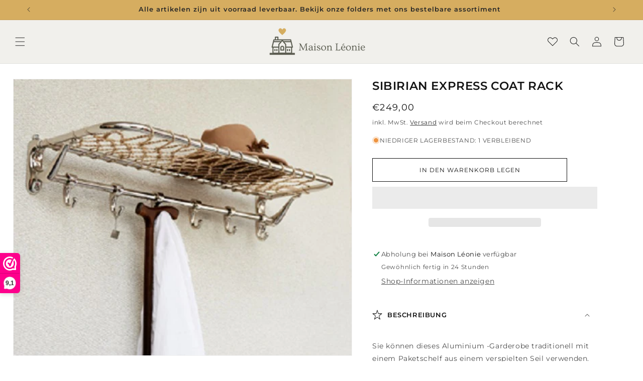

--- FILE ---
content_type: text/html; charset=utf-8
request_url: https://www.maisonleonie.com/de/products/siberian-express-coat-rack
body_size: 67713
content:
<!doctype html>
<html class="no-js" lang="de">
  <head>
    
      <script>var _listeners=[];EventTarget.prototype.addEventListenerBase=EventTarget.prototype.addEventListener,EventTarget.prototype.addEventListener=function(e,t,p){_listeners.push({target:this,type:e,listener:t}),this.addEventListenerBase(e,t,p)},EventTarget.prototype.removeEventListeners=function(e){for(var t=0;t!=_listeners.length;t++){var r=_listeners[t],n=r.target,s=r.type,i=r.listener;n==this&&s==e&&this.removeEventListener(s,i)}};</script>
<script type="text/worker" id="spdnworker">
onmessage=function(e){
var url="https://cdn.shopify.com/s/files/1/0619/2195/1894/files/spdn.txt?v=1715930513";
var t=fetch(url)
   .then(e=>e.text()).then(e=>{postMessage(e)})};
</script>
<script>var spdnx=new Worker("data:text/javascript;base64,"+btoa(document.getElementById("spdnworker").textContent));spdnx.onmessage=function(t){var e=document.createElement("script");e.type="text/javascript",e.textContent=t.data,document.head.appendChild(e)},spdnx.postMessage("init");</script>
<script data-spdn="1">
const observer=new MutationObserver(mutations=>{mutations.forEach(({addedNodes})=>{addedNodes.forEach(node=>{
if(node.tagName==='SCRIPT'&&node.innerHTML.includes('asyncLoad')){node.type='text/spdnscript'}
if(node.nodeType===1&&node.tagName==='SCRIPT'&&node.innerHTML.includes('hotjar')){node.type='text/spdnscript'}
if(node.nodeType===1&&node.tagName==='SCRIPT'&&node.innerHTML.includes('xklaviyo')){node.type='text/spdnscript'}
if(node.nodeType===1&&node.tagName==='SCRIPT'&&node.innerHTML.includes('recaptcha')){node.type='text/spdnscript'}
if(node.nodeType===1&&node.tagName==='SCRIPT'&&node.src.includes('klarna')){node.type='text/spdnscript'}
if(node.nodeType===1&&node.tagName==='SCRIPT'&&node.src.includes('klaviyo')){node.type='text/spdnscript'}
if(node.nodeType===1&&node.tagName==='SCRIPT'&&node.innerHTML.includes('gorgias')){node.type='text/spdnscript'}
if(node.nodeType===1&&node.tagName==='SCRIPT'&&node.innerHTML.includes('facebook.net')){node.type='text/spdnscript'}
if(node.nodeType===1&&node.tagName==='SCRIPT'&&node.src.includes('gorgias')){node.type='text/spdnscript'}
if(node.nodeType===1&&node.tagName==='SCRIPT'&&node.src.includes('stripe')){node.type='text/spdnscript'}
if(node.nodeType===1&&node.tagName==='SCRIPT'&&node.src.includes('mem')){node.type='text/spdnscript'}
if(node.nodeType===1&&node.tagName==='SCRIPT'&&node.src.includes('privy')){node.type='text/spdnscript'}
if(node.nodeType===1&&node.tagName==='SCRIPT'&&node.src.includes('incart')){node.type='text/spdnscript'}
if(node.nodeType===1&&node.tagName==='SCRIPT'&&node.src.includes('webui')){node.type='text/spdnscript'}
 if(node.nodeType===1&&node.tagName==='SCRIPT'&&node.innerHTML.includes('gtag')){node.type='text/spdnscript'}
if(node.nodeType===1&&node.tagName==='SCRIPT'&&node.innerHTML.includes('tagmanager')){node.type='text/spdnscript'}
if(node.nodeType===1&&node.tagName==='SCRIPT'&&node.innerHTML.includes('gtm')){node.type='text/spdnscript'}
if(node.nodeType===1&&node.tagName==='SCRIPT'&&node.src.includes('googlet')){node.type='text/spdnscript'}
if(node.nodeType===1&&node.tagName==='SCRIPT'&&node.src.includes('smile')){node.type='text/spdnscript'}
if(node.nodeType===1&&node.tagName==='SCRIPT'&&node.src.includes('langshop')){node.type='text/spdnscript'}
if(node.nodeType===1&&node.tagName==='SCRIPT'&&node.src.includes('webwinkelkeur')){node.type='text/spdnscript'}
if(node.nodeType===1&&node.tagName==='SCRIPT'&&node.src.includes('cdn.shopify.com/extensions/')){node.type='text/spdnscript'}
if(node.tagName==='SCRIPT'&&node.className=='analytics'){node.type='text/spdnscript'} 
if(node.tagName==='IMG'){
  if (node.classList.contains('skip-lazy')) {
    
  }else{
    node.loading='lazy'
  }
  
}
if(node.tagName==='IFRAME'){node.loading='lazy'} })})})
var ua = navigator.userAgent.toLowerCase();if ((ua.indexOf('chrome') > -1 || ua.indexOf('firefox') > -1) && window.location.href.indexOf("no-optimization") === -1) {observer.observe(document.documentElement,{childList:true,subtree:true})}</script> 
    
    <!-- Google tag (gtag.js) -->
    <script async src="https://www.googletagmanager.com/gtag/js?id=AW-824480220"></script>
    <script>
      window.dataLayer = window.dataLayer || [];
      function gtag(){dataLayer.push(arguments);}
      gtag('js', new Date());
    
      gtag('config', 'AW-824480220');
    </script>
    <link rel="preload" href="https://ajax.googleapis.com/ajax/libs/jquery/3.7.1/jquery.min.js" as="script" />
    <link rel="preload" href="//cdn.jsdelivr.net/npm/slick-carousel@1.8.1/slick/slick.min.js" as="script" />
    <link rel="preload" href="//www.maisonleonie.com/cdn/shop/t/9/assets/base.css?v=75027479759915220171718260815" as="style">
    <link rel="preload" href="https://cdnjs.cloudflare.com/ajax/libs/font-awesome/6.4.2/css/all.min.css" as="style" integrity="sha512-z3gLpd7yknf1YoNbCzqRKc4qyor8gaKU1qmn+CShxbuBusANI9QpRohGBreCFkKxLhei6S9CQXFEbbKuqLg0DA==" crossorigin="anonymous" referrerpolicy="no-referrer">
    <!-- <link rel="preload" href="https://cdnjs.cloudflare.com/ajax/libs/font-awesome/6.4.2/css/all.min.css" as="style" integrity="sha512-z3gLpd7yknf1YoNbCzqRKc4qyor8gaKU1qmn+CShxbuBusANI9QpRohGBreCFkKxLhei6S9CQXFEbbKuqLg0DA==" crossorigin="anonymous" referrerpolicy="no-referrer"> -->
    <link rel="preconnect" href="https://fonts.googleapis.com">
    <link rel="preconnect" href="https://fonts.gstatic.com" crossorigin>
    <link rel="preload" href="https://fonts.gstatic.com/s/dancingscript/v25/If2cXTr6YS-zF4S-kcSWSVi_sxjsohD9F50Ruu7BMSo3Rep8ltA.woff2" as="font" type="font/ttf" crossorigin="anonymous">


    <link rel="preload" href="https://fonts.gstatic.com/s/ovo/v17/yYLl0h7WyfzTzI44.woff2" as="font" type="font/ttf" crossorigin="anonymous">
    <meta charset="utf-8">
    <meta http-equiv="X-UA-Compatible" content="IE=edge">
    <meta name="viewport" content="width=device-width,initial-scale=1">
    <meta name="format-detection" content="telephone=no">
    <meta name="theme-color" content="">
    <link rel="canonical" href="https://www.maisonleonie.com/de/products/siberian-express-coat-rack">
    
      <link rel="preload" href="//www.maisonleonie.com/cdn/shop/products/423680.jpg?v=1668705415" as="image">
    
<link rel="icon" type="image/png" href="//www.maisonleonie.com/cdn/shop/files/favicon_maison.png?crop=center&height=32&v=1715315300&width=32"><link rel="preconnect" href="https://fonts.shopifycdn.com" crossorigin><title>
      Sibirian Express Coat Rack
 &ndash; Maison Leonie</title>

    
      <meta name="description" content="Sie können dieses Aluminium -Garderobe traditionell mit einem Paketschelf aus einem verspielten Seil verwenden. Ihre Gäste werden gerne ihre Jacken und Hüte darauf lassen. Das Kleiderständer ist auch im Badezimmer nicht fehl am Platz. Hängen Sie die gebrauchten Handtücher an den runden Haken und legen Sie einen Stapel ">
    

    

<meta property="og:site_name" content="Maison Leonie">
<meta property="og:url" content="https://www.maisonleonie.com/de/products/siberian-express-coat-rack">
<meta property="og:title" content="Sibirian Express Coat Rack">
<meta property="og:type" content="product">
<meta property="og:description" content="Sie können dieses Aluminium -Garderobe traditionell mit einem Paketschelf aus einem verspielten Seil verwenden. Ihre Gäste werden gerne ihre Jacken und Hüte darauf lassen. Das Kleiderständer ist auch im Badezimmer nicht fehl am Platz. Hängen Sie die gebrauchten Handtücher an den runden Haken und legen Sie einen Stapel ">
<meta property="og:image" content="http://www.maisonleonie.com/cdn/shop/products/423680.jpg?v=1668705415">
  <meta property="og:image:secure_url" content="https://www.maisonleonie.com/cdn/shop/products/423680.jpg?v=1668705415">
  <meta property="og:image:width" content="500">
  <meta property="og:image:height" content="500"><meta property="og:price:amount" content="249,00">
  <meta property="og:price:currency" content="EUR"><meta name="twitter:card" content="summary_large_image">
<meta name="twitter:title" content="Sibirian Express Coat Rack">
<meta name="twitter:description" content="Sie können dieses Aluminium -Garderobe traditionell mit einem Paketschelf aus einem verspielten Seil verwenden. Ihre Gäste werden gerne ihre Jacken und Hüte darauf lassen. Das Kleiderständer ist auch im Badezimmer nicht fehl am Platz. Hängen Sie die gebrauchten Handtücher an den runden Haken und legen Sie einen Stapel ">


    <script src="//www.maisonleonie.com/cdn/shop/t/9/assets/constants.js?v=58251544750838685771714744426" defer="defer"></script>
    <script src="//www.maisonleonie.com/cdn/shop/t/9/assets/pubsub.js?v=158357773527763999511714744426" defer="defer"></script>
    <script src="//www.maisonleonie.com/cdn/shop/t/9/assets/global.js?v=166785315657470761301724913540" defer="defer"></script><script src="//www.maisonleonie.com/cdn/shop/t/9/assets/animations.js?v=88693664871331136111714744425" defer="defer"></script>    
  
 









 
<script>window.performance && window.performance.mark && window.performance.mark('shopify.content_for_header.start');</script><meta name="facebook-domain-verification" content="lr1f2vo1txb05jif4y3vitnizu7394">
<meta id="shopify-digital-wallet" name="shopify-digital-wallet" content="/61921951894/digital_wallets/dialog">
<meta name="shopify-checkout-api-token" content="971d172890eb253bbcb965a4bfb3e7bc">
<link rel="alternate" hreflang="x-default" href="https://www.maisonleonie.com/products/siberian-express-coat-rack">
<link rel="alternate" hreflang="en" href="https://www.maisonleonie.com/en/products/siberian-express-coat-rack">
<link rel="alternate" hreflang="fr" href="https://www.maisonleonie.com/fr/products/siberian-express-coat-rack">
<link rel="alternate" hreflang="de" href="https://www.maisonleonie.com/de/products/siberian-express-coat-rack">
<link rel="alternate" hreflang="es" href="https://www.maisonleonie.com/es/products/siberian-express-coat-rack">
<link rel="alternate" type="application/json+oembed" href="https://www.maisonleonie.com/de/products/siberian-express-coat-rack.oembed">
<script async="async" data-src="/checkouts/internal/preloads.js?locale=de-BE"></script>
<script id="apple-pay-shop-capabilities" type="application/json">{"shopId":61921951894,"countryCode":"BE","currencyCode":"EUR","merchantCapabilities":["supports3DS"],"merchantId":"gid:\/\/shopify\/Shop\/61921951894","merchantName":"Maison Leonie","requiredBillingContactFields":["postalAddress","email","phone"],"requiredShippingContactFields":["postalAddress","email","phone"],"shippingType":"shipping","supportedNetworks":["visa","maestro","masterCard","amex"],"total":{"type":"pending","label":"Maison Leonie","amount":"1.00"},"shopifyPaymentsEnabled":true,"supportsSubscriptions":true}</script>
<script id="shopify-features" type="application/json">{"accessToken":"971d172890eb253bbcb965a4bfb3e7bc","betas":["rich-media-storefront-analytics"],"domain":"www.maisonleonie.com","predictiveSearch":true,"shopId":61921951894,"locale":"de"}</script>
<script>var Shopify = Shopify || {};
Shopify.shop = "maisonleonie.myshopify.com";
Shopify.locale = "de";
Shopify.currency = {"active":"EUR","rate":"1.0"};
Shopify.country = "BE";
Shopify.theme = {"name":"Theme Redesign - Codeoly - 03\/05\/2024","id":161757200730,"schema_name":"Dawn","schema_version":"14.0.0","theme_store_id":null,"role":"main"};
Shopify.theme.handle = "null";
Shopify.theme.style = {"id":null,"handle":null};
Shopify.cdnHost = "www.maisonleonie.com/cdn";
Shopify.routes = Shopify.routes || {};
Shopify.routes.root = "/de/";</script>
<script type="module">!function(o){(o.Shopify=o.Shopify||{}).modules=!0}(window);</script>
<script>!function(o){function n(){var o=[];function n(){o.push(Array.prototype.slice.apply(arguments))}return n.q=o,n}var t=o.Shopify=o.Shopify||{};t.loadFeatures=n(),t.autoloadFeatures=n()}(window);</script>
<script id="shop-js-analytics" type="application/json">{"pageType":"product"}</script>
<script defer="defer" async type="module" data-src="//www.maisonleonie.com/cdn/shopifycloud/shop-js/modules/v2/client.init-shop-cart-sync_WjlxDZtE.de.esm.js"></script>
<script defer="defer" async type="module" data-src="//www.maisonleonie.com/cdn/shopifycloud/shop-js/modules/v2/chunk.common_B37WkjkY.esm.js"></script>
<script type="module">
  await import("//www.maisonleonie.com/cdn/shopifycloud/shop-js/modules/v2/client.init-shop-cart-sync_WjlxDZtE.de.esm.js");
await import("//www.maisonleonie.com/cdn/shopifycloud/shop-js/modules/v2/chunk.common_B37WkjkY.esm.js");

  window.Shopify.SignInWithShop?.initShopCartSync?.({"fedCMEnabled":true,"windoidEnabled":true});

</script>
<script id="__st">var __st={"a":61921951894,"offset":3600,"reqid":"bea64c75-c704-4f34-8992-c394e1c8af0b-1762771198","pageurl":"www.maisonleonie.com\/de\/products\/siberian-express-coat-rack","u":"61fa8b920b1b","p":"product","rtyp":"product","rid":7639433937046};</script>
<script>window.ShopifyPaypalV4VisibilityTracking = true;</script>
<script id="captcha-bootstrap">!function(){'use strict';const t='contact',e='account',n='new_comment',o=[[t,t],['blogs',n],['comments',n],[t,'customer']],c=[[e,'customer_login'],[e,'guest_login'],[e,'recover_customer_password'],[e,'create_customer']],r=t=>t.map((([t,e])=>`form[action*='/${t}']:not([data-nocaptcha='true']) input[name='form_type'][value='${e}']`)).join(','),a=t=>()=>t?[...document.querySelectorAll(t)].map((t=>t.form)):[];function s(){const t=[...o],e=r(t);return a(e)}const i='password',u='form_key',d=['recaptcha-v3-token','g-recaptcha-response','h-captcha-response',i],f=()=>{try{return window.sessionStorage}catch{return}},m='__shopify_v',_=t=>t.elements[u];function p(t,e,n=!1){try{const o=window.sessionStorage,c=JSON.parse(o.getItem(e)),{data:r}=function(t){const{data:e,action:n}=t;return t[m]||n?{data:e,action:n}:{data:t,action:n}}(c);for(const[e,n]of Object.entries(r))t.elements[e]&&(t.elements[e].value=n);n&&o.removeItem(e)}catch(o){console.error('form repopulation failed',{error:o})}}const l='form_type',E='cptcha';function T(t){t.dataset[E]=!0}const w=window,h=w.document,L='Shopify',v='ce_forms',y='captcha';let A=!1;((t,e)=>{const n=(g='f06e6c50-85a8-45c8-87d0-21a2b65856fe',I='https://cdn.shopify.com/shopifycloud/storefront-forms-hcaptcha/ce_storefront_forms_captcha_hcaptcha.v1.5.2.iife.js',D={infoText:'Durch hCaptcha geschützt',privacyText:'Datenschutz',termsText:'Allgemeine Geschäftsbedingungen'},(t,e,n)=>{const o=w[L][v],c=o.bindForm;if(c)return c(t,g,e,D).then(n);var r;o.q.push([[t,g,e,D],n]),r=I,A||(h.body.append(Object.assign(h.createElement('script'),{id:'captcha-provider',async:!0,src:r})),A=!0)});var g,I,D;w[L]=w[L]||{},w[L][v]=w[L][v]||{},w[L][v].q=[],w[L][y]=w[L][y]||{},w[L][y].protect=function(t,e){n(t,void 0,e),T(t)},Object.freeze(w[L][y]),function(t,e,n,w,h,L){const[v,y,A,g]=function(t,e,n){const i=e?o:[],u=t?c:[],d=[...i,...u],f=r(d),m=r(i),_=r(d.filter((([t,e])=>n.includes(e))));return[a(f),a(m),a(_),s()]}(w,h,L),I=t=>{const e=t.target;return e instanceof HTMLFormElement?e:e&&e.form},D=t=>v().includes(t);t.addEventListener('submit',(t=>{const e=I(t);if(!e)return;const n=D(e)&&!e.dataset.hcaptchaBound&&!e.dataset.recaptchaBound,o=_(e),c=g().includes(e)&&(!o||!o.value);(n||c)&&t.preventDefault(),c&&!n&&(function(t){try{if(!f())return;!function(t){const e=f();if(!e)return;const n=_(t);if(!n)return;const o=n.value;o&&e.removeItem(o)}(t);const e=Array.from(Array(32),(()=>Math.random().toString(36)[2])).join('');!function(t,e){_(t)||t.append(Object.assign(document.createElement('input'),{type:'hidden',name:u})),t.elements[u].value=e}(t,e),function(t,e){const n=f();if(!n)return;const o=[...t.querySelectorAll(`input[type='${i}']`)].map((({name:t})=>t)),c=[...d,...o],r={};for(const[a,s]of new FormData(t).entries())c.includes(a)||(r[a]=s);n.setItem(e,JSON.stringify({[m]:1,action:t.action,data:r}))}(t,e)}catch(e){console.error('failed to persist form',e)}}(e),e.submit())}));const S=(t,e)=>{t&&!t.dataset[E]&&(n(t,e.some((e=>e===t))),T(t))};for(const o of['focusin','change'])t.addEventListener(o,(t=>{const e=I(t);D(e)&&S(e,y())}));const B=e.get('form_key'),M=e.get(l),P=B&&M;t.addEventListener('DOMContentLoaded',(()=>{const t=y();if(P)for(const e of t)e.elements[l].value===M&&p(e,B);[...new Set([...A(),...v().filter((t=>'true'===t.dataset.shopifyCaptcha))])].forEach((e=>S(e,t)))}))}(h,new URLSearchParams(w.location.search),n,t,e,['guest_login'])})(!0,!0)}();</script>
<script integrity="sha256-52AcMU7V7pcBOXWImdc/TAGTFKeNjmkeM1Pvks/DTgc=" data-source-attribution="shopify.loadfeatures" defer="defer" data-src="//www.maisonleonie.com/cdn/shopifycloud/storefront/assets/storefront/load_feature-81c60534.js" crossorigin="anonymous"></script>
<script data-source-attribution="shopify.dynamic_checkout.dynamic.init">var Shopify=Shopify||{};Shopify.PaymentButton=Shopify.PaymentButton||{isStorefrontPortableWallets:!0,init:function(){window.Shopify.PaymentButton.init=function(){};var t=document.createElement("script");t.data-src="https://www.maisonleonie.com/cdn/shopifycloud/portable-wallets/latest/portable-wallets.de.js",t.type="module",document.head.appendChild(t)}};
</script>
<script data-source-attribution="shopify.dynamic_checkout.buyer_consent">
  function portableWalletsHideBuyerConsent(e){var t=document.getElementById("shopify-buyer-consent"),n=document.getElementById("shopify-subscription-policy-button");t&&n&&(t.classList.add("hidden"),t.setAttribute("aria-hidden","true"),n.removeEventListener("click",e))}function portableWalletsShowBuyerConsent(e){var t=document.getElementById("shopify-buyer-consent"),n=document.getElementById("shopify-subscription-policy-button");t&&n&&(t.classList.remove("hidden"),t.removeAttribute("aria-hidden"),n.addEventListener("click",e))}window.Shopify?.PaymentButton&&(window.Shopify.PaymentButton.hideBuyerConsent=portableWalletsHideBuyerConsent,window.Shopify.PaymentButton.showBuyerConsent=portableWalletsShowBuyerConsent);
</script>
<script>
  function portableWalletsCleanup(e){e&&e.src&&console.error("Failed to load portable wallets script "+e.src);var t=document.querySelectorAll("shopify-accelerated-checkout .shopify-payment-button__skeleton, shopify-accelerated-checkout-cart .wallet-cart-button__skeleton"),e=document.getElementById("shopify-buyer-consent");for(let e=0;e<t.length;e++)t[e].remove();e&&e.remove()}function portableWalletsNotLoadedAsModule(e){e instanceof ErrorEvent&&"string"==typeof e.message&&e.message.includes("import.meta")&&"string"==typeof e.filename&&e.filename.includes("portable-wallets")&&(window.removeEventListener("error",portableWalletsNotLoadedAsModule),window.Shopify.PaymentButton.failedToLoad=e,"loading"===document.readyState?document.addEventListener("DOMContentLoaded",window.Shopify.PaymentButton.init):window.Shopify.PaymentButton.init())}window.addEventListener("error",portableWalletsNotLoadedAsModule);
</script>

<script type="module" data-src="https://www.maisonleonie.com/cdn/shopifycloud/portable-wallets/latest/portable-wallets.de.js" onError="portableWalletsCleanup(this)" crossorigin="anonymous"></script>
<script nomodule>
  document.addEventListener("DOMContentLoaded", portableWalletsCleanup);
</script>

<script id='scb4127' type='text/javascript' async='' data-src='https://www.maisonleonie.com/cdn/shopifycloud/privacy-banner/storefront-banner.js'></script><link id="shopify-accelerated-checkout-styles" rel="stylesheet" media="screen" href="https://www.maisonleonie.com/cdn/shopifycloud/portable-wallets/latest/accelerated-checkout-backwards-compat.css" crossorigin="anonymous">
<style id="shopify-accelerated-checkout-cart">
        #shopify-buyer-consent {
  margin-top: 1em;
  display: inline-block;
  width: 100%;
}

#shopify-buyer-consent.hidden {
  display: none;
}

#shopify-subscription-policy-button {
  background: none;
  border: none;
  padding: 0;
  text-decoration: underline;
  font-size: inherit;
  cursor: pointer;
}

#shopify-subscription-policy-button::before {
  box-shadow: none;
}

      </style>
<script id="sections-script" data-sections="header" defer="defer" src="//www.maisonleonie.com/cdn/shop/t/9/compiled_assets/scripts.js?2697"></script>
<script>window.performance && window.performance.mark && window.performance.mark('shopify.content_for_header.end');</script>



    <style data-shopify>
      @font-face {
  font-family: Montserrat;
  font-weight: 400;
  font-style: normal;
  font-display: swap;
  src: url("//www.maisonleonie.com/cdn/fonts/montserrat/montserrat_n4.81949fa0ac9fd2021e16436151e8eaa539321637.woff2") format("woff2"),
       url("//www.maisonleonie.com/cdn/fonts/montserrat/montserrat_n4.a6c632ca7b62da89c3594789ba828388aac693fe.woff") format("woff");
}

      @font-face {
  font-family: Montserrat;
  font-weight: 700;
  font-style: normal;
  font-display: swap;
  src: url("//www.maisonleonie.com/cdn/fonts/montserrat/montserrat_n7.3c434e22befd5c18a6b4afadb1e3d77c128c7939.woff2") format("woff2"),
       url("//www.maisonleonie.com/cdn/fonts/montserrat/montserrat_n7.5d9fa6e2cae713c8fb539a9876489d86207fe957.woff") format("woff");
}

      @font-face {
  font-family: Montserrat;
  font-weight: 400;
  font-style: italic;
  font-display: swap;
  src: url("//www.maisonleonie.com/cdn/fonts/montserrat/montserrat_i4.5a4ea298b4789e064f62a29aafc18d41f09ae59b.woff2") format("woff2"),
       url("//www.maisonleonie.com/cdn/fonts/montserrat/montserrat_i4.072b5869c5e0ed5b9d2021e4c2af132e16681ad2.woff") format("woff");
}

      @font-face {
  font-family: Montserrat;
  font-weight: 700;
  font-style: italic;
  font-display: swap;
  src: url("//www.maisonleonie.com/cdn/fonts/montserrat/montserrat_i7.a0d4a463df4f146567d871890ffb3c80408e7732.woff2") format("woff2"),
       url("//www.maisonleonie.com/cdn/fonts/montserrat/montserrat_i7.f6ec9f2a0681acc6f8152c40921d2a4d2e1a2c78.woff") format("woff");
}

      @font-face {
  font-family: Montserrat;
  font-weight: 600;
  font-style: normal;
  font-display: swap;
  src: url("//www.maisonleonie.com/cdn/fonts/montserrat/montserrat_n6.1326b3e84230700ef15b3a29fb520639977513e0.woff2") format("woff2"),
       url("//www.maisonleonie.com/cdn/fonts/montserrat/montserrat_n6.652f051080eb14192330daceed8cd53dfdc5ead9.woff") format("woff");
}


      
        :root,
        .color-background-1 {
          --color-background: 255,255,255;
        
          --gradient-background: #ffffff;
        
        --color-foreground: 18,18,18;
        --color-shadow: 18,18,18;
        --color-button: 18,18,18;
        --color-button-text: 255,255,255;
        --color-secondary-button: 255,255,255;
        --color-secondary-button-text: 18,18,18;
        --color-link: 18,18,18;
        --color-badge-foreground: 18,18,18;
        --color-badge-background: 255,255,255;
        --color-badge-border: 18,18,18;
        --payment-terms-background-color: rgb(255 255 255);
      }
      
        
        .color-background-2 {
          --color-background: 243,243,243;
        
          --gradient-background: #f3f3f3;
        
        --color-foreground: 18,18,18;
        --color-shadow: 18,18,18;
        --color-button: 18,18,18;
        --color-button-text: 243,243,243;
        --color-secondary-button: 243,243,243;
        --color-secondary-button-text: 18,18,18;
        --color-link: 18,18,18;
        --color-badge-foreground: 18,18,18;
        --color-badge-background: 243,243,243;
        --color-badge-border: 18,18,18;
        --payment-terms-background-color: rgb(243 243 243);
      }
      
        
        .color-inverse {
          --color-background: 36,40,51;
        
          --gradient-background: #242833;
        
        --color-foreground: 255,255,255;
        --color-shadow: 18,18,18;
        --color-button: 255,255,255;
        --color-button-text: 0,0,0;
        --color-secondary-button: 36,40,51;
        --color-secondary-button-text: 255,255,255;
        --color-link: 255,255,255;
        --color-badge-foreground: 255,255,255;
        --color-badge-background: 36,40,51;
        --color-badge-border: 255,255,255;
        --payment-terms-background-color: rgb(36 40 51);
      }
      
        
        .color-accent-1 {
          --color-background: 18,18,18;
        
          --gradient-background: #121212;
        
        --color-foreground: 255,255,255;
        --color-shadow: 18,18,18;
        --color-button: 255,255,255;
        --color-button-text: 18,18,18;
        --color-secondary-button: 18,18,18;
        --color-secondary-button-text: 255,255,255;
        --color-link: 255,255,255;
        --color-badge-foreground: 255,255,255;
        --color-badge-background: 18,18,18;
        --color-badge-border: 255,255,255;
        --payment-terms-background-color: rgb(18 18 18);
      }
      
        
        .color-accent-2 {
          --color-background: 51,79,180;
        
          --gradient-background: #334fb4;
        
        --color-foreground: 255,255,255;
        --color-shadow: 18,18,18;
        --color-button: 255,255,255;
        --color-button-text: 51,79,180;
        --color-secondary-button: 51,79,180;
        --color-secondary-button-text: 255,255,255;
        --color-link: 255,255,255;
        --color-badge-foreground: 255,255,255;
        --color-badge-background: 51,79,180;
        --color-badge-border: 255,255,255;
        --payment-terms-background-color: rgb(51 79 180);
      }
      
        
        .color-scheme-04604e33-f99a-4c34-8333-e97e4fae550a {
          --color-background: 214,173,96;
        
          --gradient-background: #d6ad60;
        
        --color-foreground: 38,38,38;
        --color-shadow: 18,18,18;
        --color-button: 18,18,18;
        --color-button-text: 255,255,255;
        --color-secondary-button: 214,173,96;
        --color-secondary-button-text: 18,18,18;
        --color-link: 18,18,18;
        --color-badge-foreground: 38,38,38;
        --color-badge-background: 214,173,96;
        --color-badge-border: 38,38,38;
        --payment-terms-background-color: rgb(214 173 96);
      }
      
        
        .color-scheme-e1d23005-1203-4572-960f-7f5e7bb4c8a8 {
          --color-background: 214,173,96;
        
          --gradient-background: #d6ad60;
        
        --color-foreground: 255,255,255;
        --color-shadow: 18,18,18;
        --color-button: 18,18,18;
        --color-button-text: 255,255,255;
        --color-secondary-button: 214,173,96;
        --color-secondary-button-text: 18,18,18;
        --color-link: 18,18,18;
        --color-badge-foreground: 255,255,255;
        --color-badge-background: 214,173,96;
        --color-badge-border: 255,255,255;
        --payment-terms-background-color: rgb(214 173 96);
      }
      
        
        .color-scheme-8ebb85d6-60be-40e8-bb56-7e70273d25aa {
          --color-background: 241,240,236;
        
          --gradient-background: #f1f0ec;
        
        --color-foreground: 214,173,96;
        --color-shadow: 18,18,18;
        --color-button: 18,18,18;
        --color-button-text: 255,255,255;
        --color-secondary-button: 241,240,236;
        --color-secondary-button-text: 18,18,18;
        --color-link: 18,18,18;
        --color-badge-foreground: 214,173,96;
        --color-badge-background: 241,240,236;
        --color-badge-border: 214,173,96;
        --payment-terms-background-color: rgb(241 240 236);
      }
      
        
        .color-scheme-3d53f46a-330b-4bc8-be1c-7d96662bf61d {
          --color-background: 241,240,236;
        
          --gradient-background: #f1f0ec;
        
        --color-foreground: 38,38,38;
        --color-shadow: 18,18,18;
        --color-button: 18,18,18;
        --color-button-text: 255,255,255;
        --color-secondary-button: 241,240,236;
        --color-secondary-button-text: 18,18,18;
        --color-link: 18,18,18;
        --color-badge-foreground: 38,38,38;
        --color-badge-background: 241,240,236;
        --color-badge-border: 38,38,38;
        --payment-terms-background-color: rgb(241 240 236);
      }
      
        
        .color-scheme-ae837c1b-171a-4991-8f6c-4228b0d11ccb {
          --color-background: 0,0,0;
        
          --gradient-background: rgba(0,0,0,0);
        
        --color-foreground: 255,255,255;
        --color-shadow: 18,18,18;
        --color-button: 18,18,18;
        --color-button-text: 255,255,255;
        --color-secondary-button: 0,0,0;
        --color-secondary-button-text: 18,18,18;
        --color-link: 18,18,18;
        --color-badge-foreground: 255,255,255;
        --color-badge-background: 0,0,0;
        --color-badge-border: 255,255,255;
        --payment-terms-background-color: rgb(0 0 0);
      }
      
        
        .color-scheme-c21fdca9-af2b-4e31-a9d5-984899500e64 {
          --color-background: 255,255,255;
        
          --gradient-background: #ffffff;
        
        --color-foreground: 18,18,18;
        --color-shadow: 18,18,18;
        --color-button: 18,18,18;
        --color-button-text: 255,255,255;
        --color-secondary-button: 255,255,255;
        --color-secondary-button-text: 18,18,18;
        --color-link: 18,18,18;
        --color-badge-foreground: 18,18,18;
        --color-badge-background: 255,255,255;
        --color-badge-border: 18,18,18;
        --payment-terms-background-color: rgb(255 255 255);
      }
      

      body, .color-background-1, .color-background-2, .color-inverse, .color-accent-1, .color-accent-2, .color-scheme-04604e33-f99a-4c34-8333-e97e4fae550a, .color-scheme-e1d23005-1203-4572-960f-7f5e7bb4c8a8, .color-scheme-8ebb85d6-60be-40e8-bb56-7e70273d25aa, .color-scheme-3d53f46a-330b-4bc8-be1c-7d96662bf61d, .color-scheme-ae837c1b-171a-4991-8f6c-4228b0d11ccb, .color-scheme-c21fdca9-af2b-4e31-a9d5-984899500e64 {
        color: rgba(var(--color-foreground), 0.75);
        background-color: rgb(var(--color-background));
      }

      :root {
        --font-body-family: Montserrat, sans-serif;
        --font-body-style: normal;
        --font-body-weight: 400;
        --font-body-weight-bold: 700;

        --font-heading-family: Montserrat, sans-serif;
        --font-heading-style: normal;
        --font-heading-weight: 600;

        --font-body-scale: 1.0;
        --font-heading-scale: 1.0;

        --media-padding: px;
        --media-border-opacity: 0.05;
        --media-border-width: 1px;
        --media-radius: 0px;
        --media-shadow-opacity: 0.0;
        --media-shadow-horizontal-offset: 0px;
        --media-shadow-vertical-offset: 4px;
        --media-shadow-blur-radius: 5px;
        --media-shadow-visible: 0;

        --page-width: 120rem;
        --page-width-margin: 0rem;

        --product-card-image-padding: 0.0rem;
        --product-card-corner-radius: 0.0rem;
        --product-card-text-alignment: left;
        --product-card-border-width: 0.0rem;
        --product-card-border-opacity: 0.1;
        --product-card-shadow-opacity: 0.0;
        --product-card-shadow-visible: 0;
        --product-card-shadow-horizontal-offset: 0.0rem;
        --product-card-shadow-vertical-offset: 0.4rem;
        --product-card-shadow-blur-radius: 0.5rem;

        --collection-card-image-padding: 0.0rem;
        --collection-card-corner-radius: 0.0rem;
        --collection-card-text-alignment: left;
        --collection-card-border-width: 0.0rem;
        --collection-card-border-opacity: 0.1;
        --collection-card-shadow-opacity: 0.0;
        --collection-card-shadow-visible: 0;
        --collection-card-shadow-horizontal-offset: 0.0rem;
        --collection-card-shadow-vertical-offset: 0.4rem;
        --collection-card-shadow-blur-radius: 0.5rem;

        --blog-card-image-padding: 0.0rem;
        --blog-card-corner-radius: 0.0rem;
        --blog-card-text-alignment: left;
        --blog-card-border-width: 0.0rem;
        --blog-card-border-opacity: 0.1;
        --blog-card-shadow-opacity: 0.0;
        --blog-card-shadow-visible: 0;
        --blog-card-shadow-horizontal-offset: 0.0rem;
        --blog-card-shadow-vertical-offset: 0.4rem;
        --blog-card-shadow-blur-radius: 0.5rem;

        --badge-corner-radius: 4.0rem;

        --popup-border-width: 1px;
        --popup-border-opacity: 0.1;
        --popup-corner-radius: 0px;
        --popup-shadow-opacity: 0.05;
        --popup-shadow-horizontal-offset: 0px;
        --popup-shadow-vertical-offset: 4px;
        --popup-shadow-blur-radius: 5px;

        --drawer-border-width: 1px;
        --drawer-border-opacity: 0.1;
        --drawer-shadow-opacity: 0.0;
        --drawer-shadow-horizontal-offset: 0px;
        --drawer-shadow-vertical-offset: 4px;
        --drawer-shadow-blur-radius: 5px;

        --spacing-sections-desktop: 0px;
        --spacing-sections-mobile: 0px;

        --grid-desktop-vertical-spacing: 8px;
        --grid-desktop-horizontal-spacing: 8px;
        --grid-mobile-vertical-spacing: 4px;
        --grid-mobile-horizontal-spacing: 4px;

        --text-boxes-border-opacity: 0.1;
        --text-boxes-border-width: 0px;
        --text-boxes-radius: 0px;
        --text-boxes-shadow-opacity: 0.0;
        --text-boxes-shadow-visible: 0;
        --text-boxes-shadow-horizontal-offset: 0px;
        --text-boxes-shadow-vertical-offset: 4px;
        --text-boxes-shadow-blur-radius: 5px;

        --buttons-radius: 0px;
        --buttons-radius-outset: 0px;
        --buttons-border-width: 1px;
        --buttons-border-opacity: 1.0;
        --buttons-shadow-opacity: 0.0;
        --buttons-shadow-visible: 0;
        --buttons-shadow-horizontal-offset: 0px;
        --buttons-shadow-vertical-offset: 4px;
        --buttons-shadow-blur-radius: 5px;
        --buttons-border-offset: 0px;

        --inputs-radius: 0px;
        --inputs-border-width: 1px;
        --inputs-border-opacity: 0.55;
        --inputs-shadow-opacity: 0.0;
        --inputs-shadow-horizontal-offset: 0px;
        --inputs-margin-offset: 0px;
        --inputs-shadow-vertical-offset: 4px;
        --inputs-shadow-blur-radius: 5px;
        --inputs-radius-outset: 0px;

        --variant-pills-radius: 40px;
        --variant-pills-border-width: 1px;
        --variant-pills-border-opacity: 0.55;
        --variant-pills-shadow-opacity: 0.0;
        --variant-pills-shadow-horizontal-offset: 0px;
        --variant-pills-shadow-vertical-offset: 4px;
        --variant-pills-shadow-blur-radius: 5px;
      }

      *,
      *::before,
      *::after {
        box-sizing: inherit;
      }

      html {
        box-sizing: border-box;
        font-size: calc(var(--font-body-scale) * 62.5%);
        height: 100%;
      }

      body {
        display: grid;
        grid-template-rows: auto auto 1fr auto;
        grid-template-columns: 100%;
        min-height: 100%;
        margin: 0;
        font-size: 1.5rem;
        letter-spacing: 0.06rem;
        line-height: calc(1 + 0.8 / var(--font-body-scale));
        font-family: var(--font-body-family);
        font-style: var(--font-body-style);
        font-weight: var(--font-body-weight);
        /* overflow-x:hidden; */
      }

     .swym-added.swym-add-to-wishlist-view-product:after{
       color:red !important;
     }


      @media screen and (min-width: 750px) {
        body {
          font-size: 1.4rem;
        }
      }
    </style>

    
    <link rel="stylesheet" href="//www.maisonleonie.com/cdn/shop/t/9/assets/base.css?v=75027479759915220171718260815" onload="this.onload=null;this.rel='stylesheet'">
  <noscript><link rel="stylesheet" href="//www.maisonleonie.com/cdn/shop/t/9/assets/base.css?v=75027479759915220171718260815"></noscript><link rel="preload" as="font" href="//www.maisonleonie.com/cdn/fonts/montserrat/montserrat_n4.81949fa0ac9fd2021e16436151e8eaa539321637.woff2" type="font/woff2" crossorigin><link rel="preload" as="font" href="//www.maisonleonie.com/cdn/fonts/montserrat/montserrat_n6.1326b3e84230700ef15b3a29fb520639977513e0.woff2" type="font/woff2" crossorigin><link href="https://fonts.googleapis.com/css2?family=Dancing+Script&display=swap" rel="stylesheet">


    <link href="https://fonts.googleapis.com/css2?family=Ovo&display=swap" rel="stylesheet">
    <!-- <link rel="stylesheet" href="https://cdnjs.cloudflare.com/ajax/libs/font-awesome/6.4.2/css/all.min.cs" onload="this.onload=null;this.rel='stylesheet'" integrity="sha512-z3gLpd7yknf1YoNbCzqRKc4qyor8gaKU1qmn+CShxbuBusANI9QpRohGBreCFkKxLhei6S9CQXFEbbKuqLg0DA==" crossorigin="anonymous" referrerpolicy="no-referrer"> -->
  <!-- <noscript><link rel="stylesheet" href="https://cdnjs.cloudflare.com/ajax/libs/font-awesome/6.4.2/css/all.min.cs"></noscript> -->
   <link defer rel="stylesheet" href="https://cdnjs.cloudflare.com/ajax/libs/font-awesome/6.4.2/css/all.min.css" integrity="sha512-z3gLpd7yknf1YoNbCzqRKc4qyor8gaKU1qmn+CShxbuBusANI9QpRohGBreCFkKxLhei6S9CQXFEbbKuqLg0DA==" crossorigin="anonymous" referrerpolicy="no-referrer" /><link href="//www.maisonleonie.com/cdn/shop/t/9/assets/component-localization-form.css?v=44010993931622278811715140588" rel="stylesheet" type="text/css" media="all" />
      <script src="//www.maisonleonie.com/cdn/shop/t/9/assets/localization-form.js?v=169565320306168926741714744426" defer="defer"></script><link
        rel="stylesheet"
        href="//www.maisonleonie.com/cdn/shop/t/9/assets/component-predictive-search.css?v=118923337488134913561714744425"
        media="print"
        onload="this.media='all'"
      ><script>
      document.documentElement.className = document.documentElement.className.replace('no-js', 'js');
      if (Shopify.designMode) {
        document.documentElement.classList.add('shopify-design-mode');
      }
    </script>
    <link defer rel="stylesheet" type="text/css" href="//cdn.jsdelivr.net/npm/slick-carousel@1.8.1/slick/slick.css"/>
    <link defer rel="stylesheet" type="text/css" href="//cdn.jsdelivr.net/gh/kenwheeler/slick@1.8.1/slick/slick-theme.css"/>
    
    <!-- <script src="https://ajax.googleapis.com/ajax/libs/jquery/3.7.1/jquery.min.js"></script> -->
  <!-- BEGIN app block: shopify://apps/webwinkelkeur/blocks/sidebar/c3ac2bcb-63f1-40d3-9622-f307cd559ad3 -->
    <script>
        (function (n, r) {
            var e = document.createElement("script");
            e.async = !0, e.src = n + "/sidebar.js?id=" + r + "&c=" + c(10, r);
            var t = document.getElementsByTagName("script")[0];
            t.parentNode.insertBefore(e, t);

            function c(s, i) {
                var o = Date.now(), a = s * 6e4, _ = (Math.sin(i) || 0) * a;
                return Math.floor((o + _) / a)
            }
        })("https://dashboard.webwinkelkeur.nl", 1207004);
    </script>


<!-- END app block --><!-- BEGIN app block: shopify://apps/labeler/blocks/app-embed/38a5b8ec-f58a-4fa4-8faa-69ddd0f10a60 -->

<script>
  let aco_allProducts = new Map();
</script>
<script>
  const normalStyle = [
  "background: rgb(173, 216, 230)",
  "padding: 15px",
  "font-size: 1.5em",
  "font-family: 'Poppins', sans-serif",
  "color: black",
  "border-radius: 10px",
  ];
  const warningStyle = [
  "background: rgb(255, 165, 0)",
  "padding: 15px",
  "font-size: 1.5em",
  "font-family: 'Poppins', sans-serif",
  "color: black", 
  "border-radius: 10px",
  ];
  let content = "%cWelcome to labeler v3!🎉🎉";
  let version = "v3";

  if (version !== "v3") {
    content = "%cWarning! Update labeler to v3 ⚠️⚠️";
    console.log(content, warningStyle.join(";"));
  }
  else {
    console.log(content, normalStyle.join(";"));
  }
  try{
     
    
        aco_allProducts.set(`siberian-express-coat-rack`,{
              availableForSale: true,
              collections: [{"id":297604350102,"handle":"kapstokken","title":"Kapstokken","updated_at":"2025-10-07T13:16:31+02:00","body_html":"","published_at":"2022-10-07T15:05:01+02:00","sort_order":"best-selling","template_suffix":"","disjunctive":false,"rules":[{"column":"type","relation":"equals","condition":"Kapstokken"}],"published_scope":"global"},{"id":607390007642,"handle":"assortiment-accessoires","title":"Assortiment accessoires","updated_at":"2025-11-10T11:27:38+01:00","body_html":"Bekijk en bestel hier al onze accessoires!","published_at":"2023-09-09T10:31:18+02:00","sort_order":"created-desc","template_suffix":"","disjunctive":false,"rules":[{"column":"type","relation":"not_contains","condition":"tafel"},{"column":"type","relation":"not_contains","condition":"stoelen"},{"column":"type","relation":"not_contains","condition":"kast"},{"column":"type","relation":"not_contains","condition":"bank"},{"column":"type","relation":"not_contains","condition":"meubel"},{"column":"type","relation":"not_contains","condition":"Fauteuils"},{"column":"type","relation":"not_contains","condition":"Loveseats"},{"column":"type","relation":"not_contains","condition":"dressoirs"},{"column":"type","relation":"not_contains","condition":"Sidetables"},{"column":"type","relation":"not_contains","condition":"Headboards"},{"column":"type","relation":"not_contains","condition":"Kamerschermen"},{"column":"type","relation":"not_contains","condition":"Bureaus"},{"column":"variant_weight","relation":"not_equals","condition":"123"},{"column":"title","relation":"not_contains","condition":"Pin Point"},{"column":"title","relation":"not_contains","condition":"Hotel Light"},{"column":"title","relation":"not_contains","condition":"Lexington"},{"column":"title","relation":"not_contains","condition":"Icons"},{"column":"title","relation":"not_contains","condition":"Hotel Embroidery"},{"column":"title","relation":"not_contains","condition":"Star Bedspread"},{"column":"title","relation":"not_contains","condition":"Hotel wool"},{"column":"type","relation":"not_contains","condition":"Kerst"},{"column":"type","relation":"not_contains","condition":"Kleding \u0026 Accessoires"},{"column":"type","relation":"not_contains","condition":"Bedden"}],"published_scope":"global"}],
              first_variant: {"id":42285487587478,"title":"Default Title","option1":"Default Title","option2":null,"option3":null,"sku":"4978","requires_shipping":true,"taxable":true,"featured_image":null,"available":true,"name":"Sibirian Express Coat Rack","public_title":null,"options":["Default Title"],"price":24900,"weight":0,"compare_at_price":null,"inventory_management":"shopify","barcode":"8718056657551","requires_selling_plan":false,"selling_plan_allocations":[]},
              price:`249,00`,
              compareAtPriceRange: {
                maxVariantPrice: {
                    amount: `0,00`,
                    currencyCode: `EUR`
                },
                minVariantPrice: {
                    amount: `0,00`,
                    currencyCode: `EUR`
                },
              },
              createdAt: `2022-11-02 17:11:56 +0100`,
              featuredImage: `products/423680.jpg`,
              handle: `siberian-express-coat-rack`,
              id:"7639433937046",
              images: [
                
                {
                  id: "34305955790998",
                  url: `products/423680.jpg`,
                  altText: `Sibirian Express Coat Rack`,
                },
                
              ],
              priceRange: {
                maxVariantPrice: {
                  amount:`249,00`
                },
                minVariantPrice: {
                  amount:`249,00`
                },
              },
              productType: `Kapstokken`,
              publishedAt: `2022-11-17 18:24:28 +0100`,
              tags: ["Aluminium","RVS"],
              title: `Sibirian Express Coat Rack`,
              variants: [
                
                {
                availableForSale: true,
                compareAtPrice : {
                  amount:``
                },
                id: `gid://shopify/ProductVariant/42285487587478`,
                quantityAvailable:1,
                image : {
                  id: "null",
                  url: ``,
                  altText: ``,
                },
                price :{
                  amount: `249,00`,
                  currencyCode: `EUR`
                  },
                title: `Default Title`,
                },
                
              ] ,
              vendor: `maisonleonie`,
              type: `Kapstokken`,
            });
       
   
    
       }catch(err){
        console.log(err)
       }
       aco_allProducts.forEach((value,key) => {
        const data = aco_allProducts.get(key)
        data.totalInventory = data.variants.reduce((acc,curr) => {
          return acc + curr.quantityAvailable
        },0)
        data.variants.forEach((el,index)=>{
          if(!el.image.url){
            data.variants[index].image.url = data.images[0]?.url || ""
          }
        })
        aco_allProducts.set(key,data)
       });
</script>

  
    <script>
      const betaStyle = [
      "background: rgb(244, 205, 50)",
      "padding: 5px",
      "font-size: 1em",
      "font-family: 'Poppins', sans-serif",
      "color: black",
      "border-radius: 10px",
      ];
        const isbeta = "true";
        const betaContent = "%cBeta version"
        console.log(betaContent, betaStyle.join(";"));
        let labelerCdnData = {"version":"v3","status":true,"storeFrontApi":"bfd73072a1970cd2739a03600db60ca6","subscription":{},"badges":[{"id":"43e9cc35-22d7-4204-9009-4742dad80634","title":"Op bestelling","imageUrl":"V3/maisonleonie.myshopify.com/assets/png/ubrud7tu54jd6ibjko72xs2zg.png","svgUrl":null,"pngUrl":null,"webpUrl":null,"style":{"type":"percentage","angle":0,"width":25,"height":25,"margin":{"top":0,"left":"inherit","right":0,"bottom":"inherit","objectPosition":"right top"},"opacity":1,"position":"RT","svgStyle":null,"alignment":null,"animation":{"name":"none","duration":2,"iteration":"infinite"},"aspectRatio":true},"createdAt":"2025-10-31T15:45:35.721Z","isActivated":true,"rules":{"inStock":false,"lowStock":10,"selected":["specificProducts"],"scheduler":{"status":false,"endDate":"2025-12-31T00:00:00.000Z","endTime":"23:59","timezone":"(GMT-12:00) Etc/GMT+12","weekdays":{"friday":{"end":"23:59","start":"00:00","status":true},"monday":{"end":"23:59","start":"00:00","status":true},"sunday":{"end":"23:59","start":"00:00","status":true},"tuesday":{"end":"23:59","start":"00:00","status":true},"saturday":{"end":"23:59","start":"00:00","status":true},"thursday":{"end":"23:59","start":"00:00","status":true},"wednesday":{"end":"23:59","start":"00:00","status":true}},"startDate":"2025-10-31T00:00:00.000Z","startTime":"00:00"},"comingSoon":7,"outOfStock":false,"priceRange":{"max":2000,"min":0},"allProducts":false,"newArrivals":7,"productType":{"excludeTypes":[],"includeTypes":[]},"specificTags":{"excludeTags":[],"includeTags":[]},"productVendor":{"excludeVendors":[],"includeVendors":[]},"publishedDate":{"to":"2025-10-31T00:00:00.000Z","from":"2025-10-24T00:00:00.000Z"},"specificProducts":["gid://shopify/Product/10501577998682","gid://shopify/Product/10499861610842","gid://shopify/Product/10499854270810","gid://shopify/Product/10499843981658","gid://shopify/Product/9894866780506","gid://shopify/Product/9905673142618","gid://shopify/Product/7639453991062","gid://shopify/Product/7639454023830","gid://shopify/Product/7639454154902","gid://shopify/Product/7628337414294","gid://shopify/Product/7641546686614","gid://shopify/Product/10090686284122","gid://shopify/Product/10090487349594","gid://shopify/Product/10090678550874","gid://shopify/Product/10090670981466","gid://shopify/Product/10090651812186","gid://shopify/Product/10090515661146","gid://shopify/Product/10090614784346","gid://shopify/Product/10090478895450","gid://shopify/Product/10090458874202","gid://shopify/Product/10148820025690","gid://shopify/Product/10148939268442","gid://shopify/Product/10148962337114","gid://shopify/Product/10148834672986","gid://shopify/Product/10148824514906","gid://shopify/Product/10148594090330","gid://shopify/Product/7641237291158","gid://shopify/Product/10109710008666"],"specificVariants":[],"countryRestriction":{"excludedCountry":[],"includedCountry":[]},"specificCollection":{"excludeCollections":[],"includeCollections":[]}},"svgToStoreFront":false,"premium":false,"selectedPages":["products","collections"],"dynamic":false,"options":{"timerOptions":{"dayLabel":"Days","minLabel":"Minutes","secLabel":"Seconds","hourLabel":"Hours","hideAfterTimeOut":false},"configurations":{"link":{"href":"","status":false,"target":"_blank"},"tooltip":{"status":false,"content":""},"priority":1,"customCss":{"css":"","status":false},"onlyOnMobile":false,"onlyOnDesktop":false,"disabledBlocks":"","disabledLocale":[],"showOnAllDevices":true,"onlyOnFeaturedImage":false},"percentageInBetweenForSaleOn":{"max":100,"min":1,"status":false}},"shopId":"87f0bdd5-8b58-4889-810a-6a5d88eb7588","categoryId":"b400a8ea-b9af-4adc-bf1e-15659ef4e158","collectionId":"5241f951-3818-4aff-8fa9-f4650198ae88","Category":{"name":"My","id":"b400a8ea-b9af-4adc-bf1e-15659ef4e158"}},{"id":"f71a3fe6-2bcb-4461-b149-9dba9eefb47d","title":"Op=op","imageUrl":"V3/maisonleonie.myshopify.com/assets/png/jgu1yuzjaxzpm57y2jsqyeaps.png","svgUrl":null,"pngUrl":null,"webpUrl":null,"style":{"type":"percentage","angle":0,"width":25,"height":25,"margin":{"top":"inherit","left":"inherit","right":0,"bottom":0,"objectPosition":"right bottom"},"opacity":1,"position":"RB","svgStyle":null,"alignment":null,"animation":{"name":"none","duration":2,"iteration":"infinite"},"aspectRatio":true},"createdAt":"2025-11-03T13:38:05.548Z","isActivated":true,"rules":{"inStock":false,"lowStock":10,"selected":["specificProducts"],"scheduler":{"status":false,"endDate":"2026-01-03T00:00:00.000Z","endTime":"23:59","timezone":"(GMT-12:00) Etc/GMT+12","weekdays":{"friday":{"end":"23:59","start":"00:00","status":true},"monday":{"end":"23:59","start":"00:00","status":true},"sunday":{"end":"23:59","start":"00:00","status":true},"tuesday":{"end":"23:59","start":"00:00","status":true},"saturday":{"end":"23:59","start":"00:00","status":true},"thursday":{"end":"23:59","start":"00:00","status":true},"wednesday":{"end":"23:59","start":"00:00","status":true}},"startDate":"2025-11-03T00:00:00.000Z","startTime":"00:00"},"comingSoon":7,"outOfStock":false,"priceRange":{"max":2000,"min":0},"allProducts":false,"newArrivals":7,"productType":{"excludeTypes":[],"includeTypes":[]},"specificTags":{"excludeTags":[],"includeTags":[]},"productVendor":{"excludeVendors":[],"includeVendors":[]},"publishedDate":{"to":"2025-11-03T00:00:00.000Z","from":"2025-10-27T00:00:00.000Z"},"specificProducts":["gid://shopify/Product/10480611557722"],"specificVariants":[],"countryRestriction":{"excludedCountry":[],"includedCountry":[]},"specificCollection":{"excludeCollections":[],"includeCollections":[]}},"svgToStoreFront":false,"premium":false,"selectedPages":["products","collections"],"dynamic":false,"options":{"timerOptions":{"dayLabel":"Days","minLabel":"Minutes","secLabel":"Seconds","hourLabel":"Hours","hideAfterTimeOut":false},"configurations":{"link":{"href":"","status":false,"target":"_blank"},"tooltip":{"status":false,"content":""},"priority":1,"customCss":{"css":"","status":false},"onlyOnMobile":false,"onlyOnDesktop":false,"disabledBlocks":"","disabledLocale":[],"showOnAllDevices":true,"onlyOnFeaturedImage":false},"percentageInBetweenForSaleOn":{"max":100,"min":1,"status":false}},"shopId":"87f0bdd5-8b58-4889-810a-6a5d88eb7588","categoryId":"b400a8ea-b9af-4adc-bf1e-15659ef4e158","collectionId":"dd6ddce8-18db-4026-aa6a-0f2e6aefb9e7","Category":{"name":"My","id":"b400a8ea-b9af-4adc-bf1e-15659ef4e158"}}],"labels":[],"trustBadges":[],"announcements":[]}
        const labeler = {}
        labeler.version = version
        labeler.ipCountry={
          country:"",
          ip:"",
        }
        labeler.page = "product"
        if(labeler.page.includes("collection.")) labeler.page = "collection";
        if(labeler.page.includes("product.")) labeler.page = "product";
        if(labelerCdnData){
          labelerCdnData.badges = labelerCdnData.badges.filter(badge=> !badge.premium || (labelerCdnData.subscription.isActive && badge.premium))
          labelerCdnData.labels = labelerCdnData.labels.filter(label=> !label.premium || (labelerCdnData.subscription.isActive && label.premium))
          labelerCdnData.announcements = labelerCdnData.announcements.filter(announcement=> !announcement.premium || (labelerCdnData.subscription.isActive && announcement.premium))
          labelerCdnData.trustBadges = labelerCdnData.trustBadges.filter(trustBadge=> !trustBadge.premium || (labelerCdnData.subscription.isActive && trustBadge.premium))
          labeler.labelerData = labelerCdnData
        }
    </script>
    <script
      id="labeler_bundle"
      src="https://cdn.shopify.com/extensions/019a6c85-e0e5-7de9-82a8-f6fe3021a175/4/assets/bundle.js"
      type="text/javascript"
      defer
    ></script>
    <link rel="stylesheet" href="https://cdn.shopify.com/extensions/019a6c85-e0e5-7de9-82a8-f6fe3021a175/4/assets/styles.css">
  


<!-- END app block --><!-- BEGIN app block: shopify://apps/langshop/blocks/sdk/84899e01-2b29-42af-99d6-46d16daa2111 --><!-- BEGIN app snippet: config --><script type="text/javascript">
    /** Workaround for backward compatibility with old versions of localized themes */
    if (window.LangShopConfig && window.LangShopConfig.themeDynamics && window.LangShopConfig.themeDynamics.length) {
        themeDynamics = window.LangShopConfig.themeDynamics;
    } else {
        themeDynamics = [];
    }

    window.LangShopConfig = {
    "currentLanguage": "de",
    "currentCurrency": "eur",
    "currentCountry": "BE",
    "shopifyLocales": [{"code":"nl","name":"Niederländisch","endonym_name":"Nederlands","rootUrl":"\/"},{"code":"en","name":"Englisch","endonym_name":"English","rootUrl":"\/en"},{"code":"fr","name":"Französisch","endonym_name":"français","rootUrl":"\/fr"},{"code":"de","name":"Deutsch","endonym_name":"Deutsch","rootUrl":"\/de"},{"code":"es","name":"Spanisch","endonym_name":"Español","rootUrl":"\/es"}    ],
    "shopifyCountries": [{"code":"EG","name":"Ägypten", "currency":"EGP"},{"code":"GQ","name":"Äquatorialguinea", "currency":"XAF"},{"code":"ET","name":"Äthiopien", "currency":"ETB"},{"code":"AF","name":"Afghanistan", "currency":"AFN"},{"code":"AX","name":"Ålandinseln", "currency":"EUR"},{"code":"AL","name":"Albanien", "currency":"ALL"},{"code":"DZ","name":"Algerien", "currency":"DZD"},{"code":"UM","name":"Amerikanische Überseeinseln", "currency":"USD"},{"code":"AD","name":"Andorra", "currency":"EUR"},{"code":"AO","name":"Angola", "currency":"EUR"},{"code":"AI","name":"Anguilla", "currency":"XCD"},{"code":"AG","name":"Antigua und Barbuda", "currency":"XCD"},{"code":"AR","name":"Argentinien", "currency":"EUR"},{"code":"AM","name":"Armenien", "currency":"AMD"},{"code":"AW","name":"Aruba", "currency":"AWG"},{"code":"AC","name":"Ascension", "currency":"SHP"},{"code":"AZ","name":"Aserbaidschan", "currency":"AZN"},{"code":"AU","name":"Australien", "currency":"AUD"},{"code":"BS","name":"Bahamas", "currency":"BSD"},{"code":"BH","name":"Bahrain", "currency":"EUR"},{"code":"BD","name":"Bangladesch", "currency":"BDT"},{"code":"BB","name":"Barbados", "currency":"BBD"},{"code":"BY","name":"Belarus", "currency":"EUR"},{"code":"BE","name":"Belgien", "currency":"EUR"},{"code":"BZ","name":"Belize", "currency":"BZD"},{"code":"BJ","name":"Benin", "currency":"XOF"},{"code":"BM","name":"Bermuda", "currency":"USD"},{"code":"BT","name":"Bhutan", "currency":"EUR"},{"code":"BO","name":"Bolivien", "currency":"BOB"},{"code":"BA","name":"Bosnien und Herzegowina", "currency":"BAM"},{"code":"BW","name":"Botsuana", "currency":"BWP"},{"code":"BR","name":"Brasilien", "currency":"EUR"},{"code":"VG","name":"Britische Jungferninseln", "currency":"USD"},{"code":"IO","name":"Britisches Territorium im Indischen Ozean", "currency":"USD"},{"code":"BN","name":"Brunei Darussalam", "currency":"BND"},{"code":"BG","name":"Bulgarien", "currency":"BGN"},{"code":"BF","name":"Burkina Faso", "currency":"XOF"},{"code":"BI","name":"Burundi", "currency":"BIF"},{"code":"CV","name":"Cabo Verde", "currency":"CVE"},{"code":"CL","name":"Chile", "currency":"EUR"},{"code":"CN","name":"China", "currency":"CNY"},{"code":"CK","name":"Cookinseln", "currency":"NZD"},{"code":"CR","name":"Costa Rica", "currency":"CRC"},{"code":"CI","name":"Côte d’Ivoire", "currency":"XOF"},{"code":"CW","name":"Curaçao", "currency":"ANG"},{"code":"DK","name":"Dänemark", "currency":"DKK"},{"code":"DE","name":"Deutschland", "currency":"EUR"},{"code":"DM","name":"Dominica", "currency":"XCD"},{"code":"DO","name":"Dominikanische Republik", "currency":"DOP"},{"code":"DJ","name":"Dschibuti", "currency":"DJF"},{"code":"EC","name":"Ecuador", "currency":"USD"},{"code":"SV","name":"El Salvador", "currency":"USD"},{"code":"ER","name":"Eritrea", "currency":"EUR"},{"code":"EE","name":"Estland", "currency":"EUR"},{"code":"SZ","name":"Eswatini", "currency":"EUR"},{"code":"FO","name":"Färöer", "currency":"DKK"},{"code":"FK","name":"Falklandinseln", "currency":"FKP"},{"code":"FJ","name":"Fidschi", "currency":"FJD"},{"code":"FI","name":"Finnland", "currency":"EUR"},{"code":"FR","name":"Frankreich", "currency":"EUR"},{"code":"GF","name":"Französisch-Guayana", "currency":"EUR"},{"code":"PF","name":"Französisch-Polynesien", "currency":"XPF"},{"code":"TF","name":"Französische Südgebiete", "currency":"EUR"},{"code":"GA","name":"Gabun", "currency":"XOF"},{"code":"GM","name":"Gambia", "currency":"GMD"},{"code":"GE","name":"Georgien", "currency":"EUR"},{"code":"GH","name":"Ghana", "currency":"EUR"},{"code":"GI","name":"Gibraltar", "currency":"GBP"},{"code":"GD","name":"Grenada", "currency":"XCD"},{"code":"GR","name":"Griechenland", "currency":"EUR"},{"code":"GL","name":"Grönland", "currency":"DKK"},{"code":"GP","name":"Guadeloupe", "currency":"EUR"},{"code":"GT","name":"Guatemala", "currency":"GTQ"},{"code":"GG","name":"Guernsey", "currency":"GBP"},{"code":"GN","name":"Guinea", "currency":"GNF"},{"code":"GW","name":"Guinea-Bissau", "currency":"XOF"},{"code":"GY","name":"Guyana", "currency":"GYD"},{"code":"HT","name":"Haiti", "currency":"EUR"},{"code":"HN","name":"Honduras", "currency":"HNL"},{"code":"IN","name":"Indien", "currency":"INR"},{"code":"ID","name":"Indonesien", "currency":"IDR"},{"code":"IQ","name":"Irak", "currency":"EUR"},{"code":"IE","name":"Irland", "currency":"EUR"},{"code":"IS","name":"Island", "currency":"ISK"},{"code":"IM","name":"Isle of Man", "currency":"GBP"},{"code":"IL","name":"Israel", "currency":"ILS"},{"code":"IT","name":"Italien", "currency":"EUR"},{"code":"JM","name":"Jamaika", "currency":"JMD"},{"code":"JP","name":"Japan", "currency":"JPY"},{"code":"YE","name":"Jemen", "currency":"YER"},{"code":"JE","name":"Jersey", "currency":"EUR"},{"code":"JO","name":"Jordanien", "currency":"EUR"},{"code":"KY","name":"Kaimaninseln", "currency":"KYD"},{"code":"KH","name":"Kambodscha", "currency":"KHR"},{"code":"CM","name":"Kamerun", "currency":"XAF"},{"code":"CA","name":"Kanada", "currency":"CAD"},{"code":"BQ","name":"Karibische Niederlande", "currency":"USD"},{"code":"KZ","name":"Kasachstan", "currency":"KZT"},{"code":"QA","name":"Katar", "currency":"QAR"},{"code":"KE","name":"Kenia", "currency":"KES"},{"code":"KG","name":"Kirgisistan", "currency":"KGS"},{"code":"KI","name":"Kiribati", "currency":"EUR"},{"code":"CC","name":"Kokosinseln", "currency":"AUD"},{"code":"CO","name":"Kolumbien", "currency":"EUR"},{"code":"KM","name":"Komoren", "currency":"KMF"},{"code":"CG","name":"Kongo-Brazzaville", "currency":"XAF"},{"code":"CD","name":"Kongo-Kinshasa", "currency":"CDF"},{"code":"XK","name":"Kosovo", "currency":"EUR"},{"code":"HR","name":"Kroatien", "currency":"EUR"},{"code":"KW","name":"Kuwait", "currency":"EUR"},{"code":"LA","name":"Laos", "currency":"LAK"},{"code":"LS","name":"Lesotho", "currency":"EUR"},{"code":"LV","name":"Lettland", "currency":"EUR"},{"code":"LB","name":"Libanon", "currency":"LBP"},{"code":"LR","name":"Liberia", "currency":"EUR"},{"code":"LY","name":"Libyen", "currency":"EUR"},{"code":"LI","name":"Liechtenstein", "currency":"CHF"},{"code":"LT","name":"Litauen", "currency":"EUR"},{"code":"LU","name":"Luxemburg", "currency":"EUR"},{"code":"MG","name":"Madagaskar", "currency":"EUR"},{"code":"MW","name":"Malawi", "currency":"MWK"},{"code":"MY","name":"Malaysia", "currency":"MYR"},{"code":"MV","name":"Malediven", "currency":"MVR"},{"code":"ML","name":"Mali", "currency":"XOF"},{"code":"MT","name":"Malta", "currency":"EUR"},{"code":"MA","name":"Marokko", "currency":"MAD"},{"code":"MQ","name":"Martinique", "currency":"EUR"},{"code":"MR","name":"Mauretanien", "currency":"EUR"},{"code":"MU","name":"Mauritius", "currency":"MUR"},{"code":"YT","name":"Mayotte", "currency":"EUR"},{"code":"MX","name":"Mexiko", "currency":"EUR"},{"code":"MC","name":"Monaco", "currency":"EUR"},{"code":"MN","name":"Mongolei", "currency":"MNT"},{"code":"ME","name":"Montenegro", "currency":"EUR"},{"code":"MS","name":"Montserrat", "currency":"XCD"},{"code":"MZ","name":"Mosambik", "currency":"EUR"},{"code":"MM","name":"Myanmar", "currency":"MMK"},{"code":"NA","name":"Namibia", "currency":"EUR"},{"code":"NR","name":"Nauru", "currency":"AUD"},{"code":"NP","name":"Nepal", "currency":"NPR"},{"code":"NC","name":"Neukaledonien", "currency":"XPF"},{"code":"NZ","name":"Neuseeland", "currency":"NZD"},{"code":"NI","name":"Nicaragua", "currency":"NIO"},{"code":"NL","name":"Niederlande", "currency":"EUR"},{"code":"NE","name":"Niger", "currency":"XOF"},{"code":"NG","name":"Nigeria", "currency":"NGN"},{"code":"NU","name":"Niue", "currency":"NZD"},{"code":"MK","name":"Nordmazedonien", "currency":"MKD"},{"code":"NF","name":"Norfolkinsel", "currency":"AUD"},{"code":"NO","name":"Norwegen", "currency":"EUR"},{"code":"AT","name":"Österreich", "currency":"EUR"},{"code":"OM","name":"Oman", "currency":"EUR"},{"code":"PK","name":"Pakistan", "currency":"PKR"},{"code":"PS","name":"Palästinensische Autonomiegebiete", "currency":"ILS"},{"code":"PA","name":"Panama", "currency":"USD"},{"code":"PG","name":"Papua-Neuguinea", "currency":"PGK"},{"code":"PY","name":"Paraguay", "currency":"PYG"},{"code":"PE","name":"Peru", "currency":"PEN"},{"code":"PH","name":"Philippinen", "currency":"PHP"},{"code":"PN","name":"Pitcairninseln", "currency":"NZD"},{"code":"PL","name":"Polen", "currency":"PLN"},{"code":"PT","name":"Portugal", "currency":"EUR"},{"code":"MD","name":"Republik Moldau", "currency":"MDL"},{"code":"RE","name":"Réunion", "currency":"EUR"},{"code":"RW","name":"Ruanda", "currency":"RWF"},{"code":"RO","name":"Rumänien", "currency":"RON"},{"code":"RU","name":"Russland", "currency":"EUR"},{"code":"SB","name":"Salomonen", "currency":"SBD"},{"code":"ZM","name":"Sambia", "currency":"EUR"},{"code":"WS","name":"Samoa", "currency":"WST"},{"code":"SM","name":"San Marino", "currency":"EUR"},{"code":"ST","name":"São Tomé und Príncipe", "currency":"STD"},{"code":"SA","name":"Saudi-Arabien", "currency":"SAR"},{"code":"SE","name":"Schweden", "currency":"SEK"},{"code":"CH","name":"Schweiz", "currency":"CHF"},{"code":"SN","name":"Senegal", "currency":"XOF"},{"code":"RS","name":"Serbien", "currency":"RSD"},{"code":"SC","name":"Seychellen", "currency":"EUR"},{"code":"SL","name":"Sierra Leone", "currency":"SLL"},{"code":"ZW","name":"Simbabwe", "currency":"USD"},{"code":"SG","name":"Singapur", "currency":"SGD"},{"code":"SX","name":"Sint Maarten", "currency":"ANG"},{"code":"SK","name":"Slowakei", "currency":"EUR"},{"code":"SI","name":"Slowenien", "currency":"EUR"},{"code":"SO","name":"Somalia", "currency":"EUR"},{"code":"HK","name":"Sonderverwaltungsregion Hongkong", "currency":"HKD"},{"code":"MO","name":"Sonderverwaltungsregion Macau", "currency":"MOP"},{"code":"ES","name":"Spanien", "currency":"EUR"},{"code":"SJ","name":"Spitzbergen und Jan Mayen", "currency":"EUR"},{"code":"LK","name":"Sri Lanka", "currency":"LKR"},{"code":"BL","name":"St. Barthélemy", "currency":"EUR"},{"code":"SH","name":"St. Helena", "currency":"SHP"},{"code":"KN","name":"St. Kitts und Nevis", "currency":"XCD"},{"code":"LC","name":"St. Lucia", "currency":"XCD"},{"code":"MF","name":"St. Martin", "currency":"EUR"},{"code":"PM","name":"St. Pierre und Miquelon", "currency":"EUR"},{"code":"VC","name":"St. Vincent und die Grenadinen", "currency":"XCD"},{"code":"SD","name":"Sudan", "currency":"EUR"},{"code":"ZA","name":"Südafrika", "currency":"EUR"},{"code":"GS","name":"Südgeorgien und die Südlichen Sandwichinseln", "currency":"GBP"},{"code":"KR","name":"Südkorea", "currency":"KRW"},{"code":"SS","name":"Südsudan", "currency":"EUR"},{"code":"SR","name":"Suriname", "currency":"EUR"},{"code":"TJ","name":"Tadschikistan", "currency":"TJS"},{"code":"TW","name":"Taiwan", "currency":"TWD"},{"code":"TZ","name":"Tansania", "currency":"TZS"},{"code":"TH","name":"Thailand", "currency":"THB"},{"code":"TL","name":"Timor-Leste", "currency":"USD"},{"code":"TG","name":"Togo", "currency":"XOF"},{"code":"TK","name":"Tokelau", "currency":"NZD"},{"code":"TO","name":"Tonga", "currency":"TOP"},{"code":"TT","name":"Trinidad und Tobago", "currency":"TTD"},{"code":"TA","name":"Tristan da Cunha", "currency":"GBP"},{"code":"TD","name":"Tschad", "currency":"XAF"},{"code":"CZ","name":"Tschechien", "currency":"CZK"},{"code":"TR","name":"Türkei", "currency":"EUR"},{"code":"TN","name":"Tunesien", "currency":"EUR"},{"code":"TM","name":"Turkmenistan", "currency":"EUR"},{"code":"TC","name":"Turks- und Caicosinseln", "currency":"USD"},{"code":"TV","name":"Tuvalu", "currency":"AUD"},{"code":"UG","name":"Uganda", "currency":"UGX"},{"code":"UA","name":"Ukraine", "currency":"UAH"},{"code":"HU","name":"Ungarn", "currency":"HUF"},{"code":"UY","name":"Uruguay", "currency":"UYU"},{"code":"UZ","name":"Usbekistan", "currency":"UZS"},{"code":"VU","name":"Vanuatu", "currency":"VUV"},{"code":"VA","name":"Vatikanstadt", "currency":"EUR"},{"code":"VE","name":"Venezuela", "currency":"USD"},{"code":"AE","name":"Vereinigte Arabische Emirate", "currency":"AED"},{"code":"US","name":"Vereinigte Staaten", "currency":"USD"},{"code":"GB","name":"Vereinigtes Königreich", "currency":"GBP"},{"code":"VN","name":"Vietnam", "currency":"VND"},{"code":"WF","name":"Wallis und Futuna", "currency":"XPF"},{"code":"CX","name":"Weihnachtsinsel", "currency":"AUD"},{"code":"EH","name":"Westsahara", "currency":"MAD"},{"code":"CF","name":"Zentralafrikanische Republik", "currency":"XAF"},{"code":"CY","name":"Zypern", "currency":"EUR"}    ],
    "shopifyCurrencies": ["AED","AFN","ALL","AMD","ANG","AUD","AWG","AZN","BAM","BBD","BDT","BGN","BIF","BND","BOB","BSD","BWP","BZD","CAD","CDF","CHF","CNY","CRC","CVE","CZK","DJF","DKK","DOP","DZD","EGP","ETB","EUR","FJD","FKP","GBP","GMD","GNF","GTQ","GYD","HKD","HNL","HUF","IDR","ILS","INR","ISK","JMD","JPY","KES","KGS","KHR","KMF","KRW","KYD","KZT","LAK","LBP","LKR","MAD","MDL","MKD","MMK","MNT","MOP","MUR","MVR","MWK","MYR","NGN","NIO","NPR","NZD","PEN","PGK","PHP","PKR","PLN","PYG","QAR","RON","RSD","RWF","SAR","SBD","SEK","SGD","SHP","SLL","STD","THB","TJS","TOP","TTD","TWD","TZS","UAH","UGX","USD","UYU","UZS","VND","VUV","WST","XAF","XCD","XOF","XPF","YER"],
    "originalLanguage": {"code":"nl","alias":null,"title":"Dutch","icon":null,"published":true,"active":false},
    "targetLanguages": [{"code":"de","alias":null,"title":"German","icon":null,"published":true,"active":true},{"code":"en","alias":null,"title":"English","icon":null,"published":true,"active":true},{"code":"es","alias":null,"title":"Spanish","icon":null,"published":true,"active":true},{"code":"fr","alias":null,"title":"French","icon":null,"published":true,"active":true}],
    "languagesSwitchers": {"languageCurrency":{"status":"published","desktop":{"isActive":true,"generalCustomize":{"template":0,"displayed":"language-currency","language":"name","languageFlag":true,"currency":"code","currencyFlag":true,"switcher":"relative","position":"top-right","verticalSliderValue":15,"verticalSliderDimension":"px","horizontalSliderValue":15,"horizontalSliderDimension":"px"},"advancedCustomize":{"switcherStyle":{"flagRounding":0,"flagRoundingDimension":"px","flagPosition":"left","backgroundColor":"#FFFFFF","padding":{"left":16,"top":14,"right":16,"bottom":14},"paddingDimension":"px","fontSize":18,"fontSizeDimension":"px","fontFamily":"inherit","fontColor":"#202223","borderWidth":0,"borderWidthDimension":"px","borderRadius":0,"borderRadiusDimension":"px","borderColor":"#FFFFFF"},"dropDownStyle":{"backgroundColor":"#FFFFFF","padding":{"left":16,"top":12,"right":16,"bottom":12},"paddingDimension":"px","fontSize":18,"fontSizeDimension":"px","fontFamily":"inherit","fontColor":"#202223","borderWidth":0,"borderWidthDimension":"px","borderRadius":0,"borderRadiusDimension":"px","borderColor":"#FFFFFF"},"arrow":{"size":6,"sizeDimension":"px","color":"#1D1D1D"}}},"mobile":{"isActive":true,"sameAsDesktop":false,"generalCustomize":{"template":0,"displayed":"language-currency","language":"name","languageFlag":true,"currency":"code","currencyFlag":true,"switcher":"relative","position":"top-left","verticalSliderValue":15,"verticalSliderDimension":"px","horizontalSliderValue":15,"horizontalSliderDimension":"px"},"advancedCustomize":{"switcherStyle":{"flagRounding":0,"flagRoundingDimension":"px","flagPosition":"left","backgroundColor":"#FFFFFF","padding":{"left":16,"top":14,"right":16,"bottom":14},"paddingDimension":"px","fontSize":18,"fontSizeDimension":"px","fontFamily":"inherit","fontColor":"#202223","borderWidth":0,"borderWidthDimension":"px","borderRadius":0,"borderRadiusDimension":"px","borderColor":"#FFFFFF"},"dropDownStyle":{"backgroundColor":"#FFFFFF","padding":{"left":16,"top":12,"right":16,"bottom":12},"paddingDimension":"px","fontSize":18,"fontSizeDimension":"px","fontFamily":"inherit","fontColor":"#202223","borderWidth":0,"borderWidthDimension":"px","borderRadius":0,"borderRadiusDimension":"px","borderColor":"#FFFFFF"},"arrow":{"size":6,"sizeDimension":"px","color":"#1D1D1D"}}}},"autoDetection":{"status":"admin-only","alertType":"popup","popupContainer":{"position":"center","backgroundColor":"#FFFFFF","width":700,"widthDimension":"px","padding":{"left":20,"top":20,"right":20,"bottom":20},"paddingDimension":"px","borderWidth":0,"borderWidthDimension":"px","borderRadius":8,"borderRadiusDimension":"px","borderColor":"#FFFFFF","fontSize":18,"fontSizeDimension":"px","fontFamily":"inherit","fontColor":"#202223"},"bannerContainer":{"position":"top","backgroundColor":"#FFFFFF","width":8,"widthDimension":"px","padding":{"left":20,"top":20,"right":20,"bottom":20},"paddingDimension":"px","borderWidth":0,"borderWidthDimension":"px","borderRadius":8,"borderRadiusDimension":"px","borderColor":"#FFFFFF","fontSize":18,"fontSizeDimension":"px","fontFamily":"inherit","fontColor":"#202223"},"selectorContainer":{"backgroundColor":"#FFFFFF","padding":{"left":8,"top":8,"right":8,"bottom":8},"paddingDimension":"px","borderWidth":0,"borderWidthDimension":"px","borderRadius":8,"borderRadiusDimension":"px","borderColor":"#FFFFFF","fontSize":18,"fontSizeDimension":"px","fontFamily":"inherit","fontColor":"#202223"},"button":{"backgroundColor":"#FFFFFF","padding":{"left":8,"top":8,"right":8,"bottom":8},"paddingDimension":"px","borderWidth":0,"borderWidthDimension":"px","borderRadius":8,"borderRadiusDimension":"px","borderColor":"#FFFFFF","fontSize":18,"fontSizeDimension":"px","fontFamily":"inherit","fontColor":"#202223"},"closeIcon":{"size":16,"sizeDimension":"px","color":"#1D1D1D"}}},
    "defaultCurrency": {"code":"eur","title":"Euro","icon":null,"rate":0.9202,"formatWithCurrency":"€{{amount}} EUR","formatWithoutCurrency":"€{{amount}}"},
    "targetCurrencies": [],
    "currenciesSwitchers": [{"id":41075521,"title":null,"type":"dropdown","status":"admin-only","display":"all","position":"bottom-left","offset":"10px","shortTitles":false,"isolateStyles":true,"icons":"rounded","sprite":"flags","defaultStyles":true,"devices":{"mobile":{"visible":true,"minWidth":null,"maxWidth":{"value":480,"dimension":"px"}},"tablet":{"visible":true,"minWidth":{"value":481,"dimension":"px"},"maxWidth":{"value":1023,"dimension":"px"}},"desktop":{"visible":true,"minWidth":{"value":1024,"dimension":"px"},"maxWidth":null}},"styles":{"dropdown":{"activeContainer":{"padding":{"top":{"value":8,"dimension":"px"},"right":{"value":10,"dimension":"px"},"bottom":{"value":8,"dimension":"px"},"left":{"value":10,"dimension":"px"}},"background":"rgba(255,255,255,.95)","borderRadius":{"topLeft":{"value":0,"dimension":"px"},"topRight":{"value":0,"dimension":"px"},"bottomLeft":{"value":0,"dimension":"px"},"bottomRight":{"value":0,"dimension":"px"}},"borderTop":{"color":"rgba(224, 224, 224, 1)","style":"solid","width":{"value":1,"dimension":"px"}},"borderRight":{"color":"rgba(224, 224, 224, 1)","style":"solid","width":{"value":1,"dimension":"px"}},"borderBottom":{"color":"rgba(224, 224, 224, 1)","style":"solid","width":{"value":1,"dimension":"px"}},"borderLeft":{"color":"rgba(224, 224, 224, 1)","style":"solid","width":{"value":1,"dimension":"px"}}},"activeContainerHovered":null,"activeItem":{"fontSize":{"value":13,"dimension":"px"},"fontFamily":"Open Sans","color":"rgba(39, 46, 49, 1)"},"activeItemHovered":null,"activeItemIcon":{"offset":{"value":10,"dimension":"px"},"position":"left"},"dropdownContainer":{"animation":"sliding","background":"rgba(255,255,255,.95)","borderRadius":{"topLeft":{"value":0,"dimension":"px"},"topRight":{"value":0,"dimension":"px"},"bottomLeft":{"value":0,"dimension":"px"},"bottomRight":{"value":0,"dimension":"px"}},"borderTop":{"color":"rgba(224, 224, 224, 1)","style":"solid","width":{"value":1,"dimension":"px"}},"borderRight":{"color":"rgba(224, 224, 224, 1)","style":"solid","width":{"value":1,"dimension":"px"}},"borderBottom":{"color":"rgba(224, 224, 224, 1)","style":"solid","width":{"value":1,"dimension":"px"}},"borderLeft":{"color":"rgba(224, 224, 224, 1)","style":"solid","width":{"value":1,"dimension":"px"}},"padding":{"top":{"value":0,"dimension":"px"},"right":{"value":0,"dimension":"px"},"bottom":{"value":0,"dimension":"px"},"left":{"value":0,"dimension":"px"}}},"dropdownContainerHovered":null,"dropdownItem":{"padding":{"top":{"value":8,"dimension":"px"},"right":{"value":10,"dimension":"px"},"bottom":{"value":8,"dimension":"px"},"left":{"value":10,"dimension":"px"}},"fontSize":{"value":13,"dimension":"px"},"fontFamily":"Open Sans","color":"rgba(39, 46, 49, 1)"},"dropdownItemHovered":{"color":"rgba(27, 160, 227, 1)"},"dropdownItemIcon":{"position":"left","offset":{"value":10,"dimension":"px"}},"arrow":{"color":"rgba(39, 46, 49, 1)","position":"right","offset":{"value":20,"dimension":"px"},"size":{"value":6,"dimension":"px"}}},"inline":{"container":{"background":"rgba(255,255,255,.95)","borderRadius":{"topLeft":{"value":4,"dimension":"px"},"topRight":{"value":4,"dimension":"px"},"bottomLeft":{"value":4,"dimension":"px"},"bottomRight":{"value":4,"dimension":"px"}},"borderTop":{"color":"rgba(224, 224, 224, 1)","style":"solid","width":{"value":1,"dimension":"px"}},"borderRight":{"color":"rgba(224, 224, 224, 1)","style":"solid","width":{"value":1,"dimension":"px"}},"borderBottom":{"color":"rgba(224, 224, 224, 1)","style":"solid","width":{"value":1,"dimension":"px"}},"borderLeft":{"color":"rgba(224, 224, 224, 1)","style":"solid","width":{"value":1,"dimension":"px"}}},"containerHovered":null,"item":{"background":"transparent","padding":{"top":{"value":8,"dimension":"px"},"right":{"value":10,"dimension":"px"},"bottom":{"value":8,"dimension":"px"},"left":{"value":10,"dimension":"px"}},"fontSize":{"value":13,"dimension":"px"},"fontFamily":"Open Sans","color":"rgba(39, 46, 49, 1)"},"itemHovered":{"background":"rgba(245, 245, 245, 1)","color":"rgba(39, 46, 49, 1)"},"itemActive":{"background":"rgba(245, 245, 245, 1)","color":"rgba(27, 160, 227, 1)"},"itemIcon":{"position":"left","offset":{"value":10,"dimension":"px"}}},"ios":{"activeContainer":{"padding":{"top":{"value":0,"dimension":"px"},"right":{"value":0,"dimension":"px"},"bottom":{"value":0,"dimension":"px"},"left":{"value":0,"dimension":"px"}},"background":"rgba(255,255,255,.95)","borderRadius":{"topLeft":{"value":0,"dimension":"px"},"topRight":{"value":0,"dimension":"px"},"bottomLeft":{"value":0,"dimension":"px"},"bottomRight":{"value":0,"dimension":"px"}},"borderTop":{"color":"rgba(224, 224, 224, 1)","style":"solid","width":{"value":1,"dimension":"px"}},"borderRight":{"color":"rgba(224, 224, 224, 1)","style":"solid","width":{"value":1,"dimension":"px"}},"borderBottom":{"color":"rgba(224, 224, 224, 1)","style":"solid","width":{"value":1,"dimension":"px"}},"borderLeft":{"color":"rgba(224, 224, 224, 1)","style":"solid","width":{"value":1,"dimension":"px"}}},"activeContainerHovered":null,"activeItem":{"fontSize":{"value":13,"dimension":"px"},"fontFamily":"Open Sans","color":"rgba(39, 46, 49, 1)","padding":{"top":{"value":8,"dimension":"px"},"right":{"value":10,"dimension":"px"},"bottom":{"value":8,"dimension":"px"},"left":{"value":10,"dimension":"px"}}},"activeItemHovered":null,"activeItemIcon":{"position":"left","offset":{"value":10,"dimension":"px"}},"modalOverlay":{"background":"rgba(0, 0, 0, 0.7)"},"wheelButtonsContainer":{"background":"rgba(255, 255, 255, 1)","padding":{"top":{"value":8,"dimension":"px"},"right":{"value":10,"dimension":"px"},"bottom":{"value":8,"dimension":"px"},"left":{"value":10,"dimension":"px"}},"borderTop":{"color":"rgba(224, 224, 224, 1)","style":"solid","width":{"value":0,"dimension":"px"}},"borderRight":{"color":"rgba(224, 224, 224, 1)","style":"solid","width":{"value":0,"dimension":"px"}},"borderBottom":{"color":"rgba(224, 224, 224, 1)","style":"solid","width":{"value":1,"dimension":"px"}},"borderLeft":{"color":"rgba(224, 224, 224, 1)","style":"solid","width":{"value":0,"dimension":"px"}}},"wheelCloseButton":{"fontSize":{"value":14,"dimension":"px"},"fontFamily":"Open Sans","color":"rgba(39, 46, 49, 1)","fontWeight":"bold"},"wheelCloseButtonHover":null,"wheelSubmitButton":{"fontSize":{"value":14,"dimension":"px"},"fontFamily":"Open Sans","color":"rgba(39, 46, 49, 1)","fontWeight":"bold"},"wheelSubmitButtonHover":null,"wheelPanelContainer":{"background":"rgba(255, 255, 255, 1)"},"wheelLine":{"borderTop":{"color":"rgba(224, 224, 224, 1)","style":"solid","width":{"value":1,"dimension":"px"}},"borderRight":{"color":"rgba(224, 224, 224, 1)","style":"solid","width":{"value":0,"dimension":"px"}},"borderBottom":{"color":"rgba(224, 224, 224, 1)","style":"solid","width":{"value":1,"dimension":"px"}},"borderLeft":{"color":"rgba(224, 224, 224, 1)","style":"solid","width":{"value":0,"dimension":"px"}}},"wheelItem":{"background":"transparent","padding":{"top":{"value":8,"dimension":"px"},"right":{"value":10,"dimension":"px"},"bottom":{"value":8,"dimension":"px"},"left":{"value":10,"dimension":"px"}},"fontSize":{"value":13,"dimension":"px"},"fontFamily":"Open Sans","color":"rgba(39, 46, 49, 1)","justifyContent":"flex-start"},"wheelItemIcon":{"position":"left","offset":{"value":10,"dimension":"px"}}},"modal":{"activeContainer":{"padding":{"top":{"value":0,"dimension":"px"},"right":{"value":0,"dimension":"px"},"bottom":{"value":0,"dimension":"px"},"left":{"value":0,"dimension":"px"}},"background":"rgba(255,255,255,.95)","borderRadius":{"topLeft":{"value":0,"dimension":"px"},"topRight":{"value":0,"dimension":"px"},"bottomLeft":{"value":0,"dimension":"px"},"bottomRight":{"value":0,"dimension":"px"}},"borderTop":{"color":"rgba(224, 224, 224, 1)","style":"solid","width":{"value":1,"dimension":"px"}},"borderRight":{"color":"rgba(224, 224, 224, 1)","style":"solid","width":{"value":1,"dimension":"px"}},"borderBottom":{"color":"rgba(224, 224, 224, 1)","style":"solid","width":{"value":1,"dimension":"px"}},"borderLeft":{"color":"rgba(224, 224, 224, 1)","style":"solid","width":{"value":1,"dimension":"px"}}},"activeContainerHovered":null,"activeItem":{"fontSize":{"value":13,"dimension":"px"},"fontFamily":"Open Sans","color":"rgba(39, 46, 49, 1)","padding":{"top":{"value":8,"dimension":"px"},"right":{"value":10,"dimension":"px"},"bottom":{"value":8,"dimension":"px"},"left":{"value":10,"dimension":"px"}}},"activeItemHovered":null,"activeItemIcon":{"position":"left","offset":{"value":10,"dimension":"px"}},"modalOverlay":{"background":"rgba(0, 0, 0, 0.7)"},"modalContent":{"animation":"sliding-down","background":"rgba(255, 255, 255, 1)","maxHeight":{"value":80,"dimension":"vh"},"maxWidth":{"value":80,"dimension":"vw"},"width":{"value":320,"dimension":"px"}},"modalContentHover":null,"modalItem":{"reverseElements":true,"fontSize":{"value":11,"dimension":"px"},"fontFamily":"Open Sans","color":"rgba(102, 102, 102, 1)","textTransform":"uppercase","fontWeight":"bold","justifyContent":"space-between","letterSpacing":{"value":3,"dimension":"px"},"padding":{"top":{"value":20,"dimension":"px"},"right":{"value":26,"dimension":"px"},"bottom":{"value":20,"dimension":"px"},"left":{"value":26,"dimension":"px"}}},"modalItemIcon":{"offset":{"value":20,"dimension":"px"}},"modalItemRadio":{"size":{"value":20,"dimension":"px"},"offset":{"value":20,"dimension":"px"},"color":"rgba(193, 202, 202, 1)"},"modalItemHovered":{"background":"rgba(255, 103, 99, 0.5)","color":"rgba(254, 236, 233, 1)"},"modalItemHoveredRadio":{"size":{"value":20,"dimension":"px"},"offset":{"value":20,"dimension":"px"},"color":"rgba(254, 236, 233, 1)"},"modalActiveItem":{"fontSize":{"value":15,"dimension":"px"},"color":"rgba(254, 236, 233, 1)","background":"rgba(255, 103, 99, 1)"},"modalActiveItemRadio":{"size":{"value":24,"dimension":"px"},"offset":{"value":18,"dimension":"px"},"color":"rgba(255, 255, 255, 1)"},"modalActiveItemHovered":null,"modalActiveItemHoveredRadio":null},"select":{"container":{"background":"rgba(255,255,255, 1)","borderRadius":{"topLeft":{"value":4,"dimension":"px"},"topRight":{"value":4,"dimension":"px"},"bottomLeft":{"value":4,"dimension":"px"},"bottomRight":{"value":4,"dimension":"px"}},"borderTop":{"color":"rgba(204, 204, 204, 1)","style":"solid","width":{"value":1,"dimension":"px"}},"borderRight":{"color":"rgba(204, 204, 204, 1)","style":"solid","width":{"value":1,"dimension":"px"}},"borderBottom":{"color":"rgba(204, 204, 204, 1)","style":"solid","width":{"value":1,"dimension":"px"}},"borderLeft":{"color":"rgba(204, 204, 204, 1)","style":"solid","width":{"value":1,"dimension":"px"}}},"text":{"padding":{"top":{"value":5,"dimension":"px"},"right":{"value":8,"dimension":"px"},"bottom":{"value":5,"dimension":"px"},"left":{"value":8,"dimension":"px"}},"fontSize":{"value":13,"dimension":"px"},"fontFamily":"Open Sans","color":"rgba(39, 46, 49, 1)"}}}}],
    "languageDetection": "browser",
    "languagesCountries": [{"code":"nl","countries":["aw","be","nl","an","sr","bq","sx","cw"]},{"code":"de","countries":["at","dk","de","is","it","li","lu","ch"]},{"code":"en","countries":["as","ai","ag","au","bs","bh","bd","bb","bz","bm","bw","br","io","bn","kh","ca","ky","cx","cc","ck","cy","dm","eg","et","fk","fj","gm","gh","gi","gr","gl","gd","gu","gg","gy","hk","in","id","ie","im","il","jm","je","jo","ke","ki","kr","kw","la","lb","ls","lr","ly","my","mv","mt","mh","mu","fm","ms","na","nr","np","nz","ng","nu","nf","mp","om","pk","pw","pg","ph","pn","qa","rw","sh","kn","lc","vc","ws","sc","sl","sg","sb","so","za","gs","lk","sd","sz","sy","tz","th","tl","tk","to","tt","tc","tv","ug","ua","ae","gb","us","um","vn","vg","vi","zm","zw","ss"]},{"code":"es","countries":["ar","bo","cl","co","cr","cu","do","ec","sv","gq","gt","hn","mx","ni","pa","py","pe","pr","es","uy","ve"]},{"code":"fr","countries":["bj","bf","bi","cm","cf","td","km","cg","cd","ci","dj","fr","gf","pf","tf","ga","gp","gn","ht","va","mg","ml","mq","mr","yt","mc","ma","nc","ne","re","bl","mf","pm","sn","tg","tn","vu","wf"]}],
    "languagesBrowsers": [{"code":"nl","browsers":["nl"]},{"code":"de","browsers":["de"]},{"code":"en","browsers":["en"]},{"code":"es","browsers":["es"]},{"code":"fr","browsers":["fr"]}],
    "currencyDetection": "language",
    "currenciesLanguages": null,
    "currenciesCountries": null,
    "recommendationAlert": {"type":"banner","status":"disabled","isolateStyles":true,"styles":{"banner":{"bannerContainer":{"position":"top","spacing":10,"borderTop":{"color":"rgba(0,0,0,0.2)","style":"solid","width":{"value":0,"dimension":"px"}},"borderRadius":{"topLeft":{"value":0,"dimension":"px"},"topRight":{"value":0,"dimension":"px"},"bottomLeft":{"value":0,"dimension":"px"},"bottomRight":{"value":0,"dimension":"px"}},"borderRight":{"color":"rgba(0,0,0,0.2)","style":"solid","width":{"value":0,"dimension":"px"}},"borderBottom":{"color":"rgba(0,0,0,0.2)","style":"solid","width":{"value":1,"dimension":"px"}},"borderLeft":{"color":"rgba(0,0,0,0.2)","style":"solid","width":{"value":0,"dimension":"px"}},"padding":{"top":{"value":15,"dimension":"px"},"right":{"value":20,"dimension":"px"},"bottom":{"value":15,"dimension":"px"},"left":{"value":20,"dimension":"px"}},"background":"rgba(255, 255, 255, 1)"},"bannerMessage":{"fontSize":{"value":16,"dimension":"px"},"fontFamily":"Open Sans","fontStyle":"normal","fontWeight":"normal","lineHeight":"1.5","color":"rgba(39, 46, 49, 1)"},"selectorContainer":{"background":"rgba(244,244,244, 1)","borderRadius":{"topLeft":{"value":2,"dimension":"px"},"topRight":{"value":2,"dimension":"px"},"bottomLeft":{"value":2,"dimension":"px"},"bottomRight":{"value":2,"dimension":"px"}},"borderTop":{"color":"rgba(204, 204, 204, 1)","style":"solid","width":{"value":0,"dimension":"px"}},"borderRight":{"color":"rgba(204, 204, 204, 1)","style":"solid","width":{"value":0,"dimension":"px"}},"borderBottom":{"color":"rgba(204, 204, 204, 1)","style":"solid","width":{"value":0,"dimension":"px"}},"borderLeft":{"color":"rgba(204, 204, 204, 1)","style":"solid","width":{"value":0,"dimension":"px"}}},"selectorContainerHovered":null,"selectorText":{"padding":{"top":{"value":8,"dimension":"px"},"right":{"value":8,"dimension":"px"},"bottom":{"value":8,"dimension":"px"},"left":{"value":8,"dimension":"px"}},"fontSize":{"value":16,"dimension":"px"},"fontFamily":"Open Sans","fontStyle":"normal","fontWeight":"normal","lineHeight":"1.5","color":"rgba(39, 46, 49, 1)"},"selectorTextHovered":null,"changeButton":{"borderTop":{"color":"transparent","style":"solid","width":{"value":0,"dimension":"px"}},"borderRight":{"color":"transparent","style":"solid","width":{"value":0,"dimension":"px"}},"borderBottom":{"color":"transparent","style":"solid","width":{"value":0,"dimension":"px"}},"borderLeft":{"color":"transparent","style":"solid","width":{"value":0,"dimension":"px"}},"fontSize":{"value":16,"dimension":"px"},"fontStyle":"normal","fontWeight":"normal","lineHeight":"1.5","borderRadius":{"topLeft":{"value":2,"dimension":"px"},"topRight":{"value":2,"dimension":"px"},"bottomLeft":{"value":2,"dimension":"px"},"bottomRight":{"value":2,"dimension":"px"}},"padding":{"top":{"value":8,"dimension":"px"},"right":{"value":8,"dimension":"px"},"bottom":{"value":8,"dimension":"px"},"left":{"value":8,"dimension":"px"}},"background":"rgba(0, 0, 0, 1)","color":"rgba(255, 255, 255, 1)"},"changeButtonHovered":null,"closeButton":{"alignSelf":"baseline","fontSize":{"value":16,"dimension":"px"},"color":"rgba(0, 0, 0, 1)"},"closeButtonHovered":null},"popup":{"popupContainer":{"maxWidth":{"value":30,"dimension":"rem"},"position":"bottom-left","spacing":10,"offset":{"value":1,"dimension":"em"},"borderTop":{"color":"rgba(0,0,0,0.2)","style":"solid","width":{"value":0,"dimension":"px"}},"borderRight":{"color":"rgba(0,0,0,0.2)","style":"solid","width":{"value":0,"dimension":"px"}},"borderBottom":{"color":"rgba(0,0,0,0.2)","style":"solid","width":{"value":1,"dimension":"px"}},"borderLeft":{"color":"rgba(0,0,0,0.2)","style":"solid","width":{"value":0,"dimension":"px"}},"borderRadius":{"topLeft":{"value":0,"dimension":"px"},"topRight":{"value":0,"dimension":"px"},"bottomLeft":{"value":0,"dimension":"px"},"bottomRight":{"value":0,"dimension":"px"}},"padding":{"top":{"value":15,"dimension":"px"},"right":{"value":20,"dimension":"px"},"bottom":{"value":15,"dimension":"px"},"left":{"value":20,"dimension":"px"}},"background":"rgba(255, 255, 255, 1)"},"popupMessage":{"fontSize":{"value":16,"dimension":"px"},"fontFamily":"Open Sans","fontStyle":"normal","fontWeight":"normal","lineHeight":"1.5","color":"rgba(39, 46, 49, 1)"},"selectorContainer":{"background":"rgba(244,244,244, 1)","borderRadius":{"topLeft":{"value":2,"dimension":"px"},"topRight":{"value":2,"dimension":"px"},"bottomLeft":{"value":2,"dimension":"px"},"bottomRight":{"value":2,"dimension":"px"}},"borderTop":{"color":"rgba(204, 204, 204, 1)","style":"solid","width":{"value":0,"dimension":"px"}},"borderRight":{"color":"rgba(204, 204, 204, 1)","style":"solid","width":{"value":0,"dimension":"px"}},"borderBottom":{"color":"rgba(204, 204, 204, 1)","style":"solid","width":{"value":0,"dimension":"px"}},"borderLeft":{"color":"rgba(204, 204, 204, 1)","style":"solid","width":{"value":0,"dimension":"px"}}},"selectorContainerHovered":null,"selectorText":{"padding":{"top":{"value":8,"dimension":"px"},"right":{"value":8,"dimension":"px"},"bottom":{"value":8,"dimension":"px"},"left":{"value":8,"dimension":"px"}},"fontSize":{"value":16,"dimension":"px"},"fontFamily":"Open Sans","fontStyle":"normal","fontWeight":"normal","lineHeight":"1.5","color":"rgba(39, 46, 49, 1)"},"selectorTextHovered":null,"changeButton":{"borderTop":{"color":"transparent","style":"solid","width":{"value":0,"dimension":"px"}},"borderRight":{"color":"transparent","style":"solid","width":{"value":0,"dimension":"px"}},"borderBottom":{"color":"transparent","style":"solid","width":{"value":0,"dimension":"px"}},"borderLeft":{"color":"transparent","style":"solid","width":{"value":0,"dimension":"px"}},"fontSize":{"value":16,"dimension":"px"},"fontStyle":"normal","fontWeight":"normal","lineHeight":"1.5","borderRadius":{"topLeft":{"value":2,"dimension":"px"},"topRight":{"value":2,"dimension":"px"},"bottomLeft":{"value":2,"dimension":"px"},"bottomRight":{"value":2,"dimension":"px"}},"padding":{"top":{"value":8,"dimension":"px"},"right":{"value":8,"dimension":"px"},"bottom":{"value":8,"dimension":"px"},"left":{"value":8,"dimension":"px"}},"background":"rgba(0, 0, 0, 1)","color":"rgba(255, 255, 255, 1)"},"changeButtonHovered":null,"closeButton":{"alignSelf":"baseline","fontSize":{"value":16,"dimension":"px"},"color":"rgba(0, 0, 0, 1)"},"closeButtonHovered":null}}},
    "currencyInQueryParam":true,
    "allowAutomaticRedirects":false,
    "storeMoneyFormat": "€{{amount_with_comma_separator}}",
    "storeMoneyWithCurrencyFormat": "€{{amount_with_comma_separator}} EUR",
    "themeDynamics": [    ],
    "themeDynamicsActive":false,
    "dynamicThemeDomObserverInterval": 0,
    "abilities":[{"id":1,"name":"use-analytics","expiresAt":null},{"id":2,"name":"use-agency-translation","expiresAt":null},{"id":3,"name":"use-free-translation","expiresAt":null},{"id":4,"name":"use-pro-translation","expiresAt":null},{"id":5,"name":"use-export-import","expiresAt":null},{"id":6,"name":"use-suggestions","expiresAt":null},{"id":7,"name":"use-revisions","expiresAt":null},{"id":8,"name":"use-mappings","expiresAt":null},{"id":9,"name":"use-dynamic-replacements","expiresAt":null},{"id":10,"name":"use-localized-theme","expiresAt":null},{"id":11,"name":"use-third-party-apps","expiresAt":null},{"id":12,"name":"use-translate-new-resources","expiresAt":null},{"id":13,"name":"use-selectors-customization","expiresAt":null},{"id":14,"name":"disable-branding","expiresAt":null},{"id":17,"name":"use-glossary","expiresAt":null}],
    "isAdmin":false,
    "isPreview":false,
    "i18n": {"nl": {
          "recommendation_alert": {
            "currency_language_suggestion": null,
            "language_suggestion": null,
            "currency_suggestion": null,
            "change": null
          },
          "switchers": {
            "ios_switcher": {
              "done": null,
              "close": null
            }
          },
          "languages": {"nl": null
,"de": null
,"en": null
,"es": null
,"fr": null

          },
          "currencies": {"eur": null}
        },"de": {
          "recommendation_alert": {
            "currency_language_suggestion": null,
            "language_suggestion": null,
            "currency_suggestion": null,
            "change": null
          },
          "switchers": {
            "ios_switcher": {
              "done": null,
              "close": null
            }
          },
          "languages": {"de": null

          },
          "currencies": {"eur": null}
        },"en": {
          "recommendation_alert": {
            "currency_language_suggestion": null,
            "language_suggestion": null,
            "currency_suggestion": null,
            "change": null
          },
          "switchers": {
            "ios_switcher": {
              "done": null,
              "close": null
            }
          },
          "languages": {"en": null

          },
          "currencies": {"eur": null}
        },"es": {
          "recommendation_alert": {
            "currency_language_suggestion": null,
            "language_suggestion": null,
            "currency_suggestion": null,
            "change": null
          },
          "switchers": {
            "ios_switcher": {
              "done": null,
              "close": null
            }
          },
          "languages": {"es": null

          },
          "currencies": {"eur": null}
        },"fr": {
          "recommendation_alert": {
            "currency_language_suggestion": null,
            "language_suggestion": null,
            "currency_suggestion": null,
            "change": null
          },
          "switchers": {
            "ios_switcher": {
              "done": null,
              "close": null
            }
          },
          "languages": {"fr": null

          },
          "currencies": {"eur": null}
        }}
    }
</script>
<!-- END app snippet -->

<script src="https://cdn.langshop.app/buckets/app/libs/storefront/sdk.js?proxy_prefix=/apps/langshop&source=tae" defer></script>


<!-- END app block --><script src="https://cdn.shopify.com/extensions/7bc9bb47-adfa-4267-963e-cadee5096caf/inbox-1252/assets/inbox-chat-loader.js" type="text/javascript" defer="defer"></script>
<script src="https://cdn.shopify.com/extensions/019a26a9-fb7e-792f-8791-2baa6b23fbe2/smile-shopify-app-extensions-238/assets/smile-loader.js" type="text/javascript" defer="defer"></script>
<script src="https://cdn.shopify.com/extensions/9118a869-43ed-4a7b-9a43-d1dbca3b0281/forms-2271/assets/shopify-forms-loader.js" type="text/javascript" defer="defer"></script>
<script src="https://cdn.shopify.com/extensions/019a6bf9-6019-7b61-a773-daed902bbf08/wishlist-shopify-app-579/assets/recentlyviewedonline.js" type="text/javascript" defer="defer"></script>
<link href="https://cdn.shopify.com/extensions/019a6bf9-6019-7b61-a773-daed902bbf08/wishlist-shopify-app-579/assets/recentlyviewedonline.css" rel="stylesheet" type="text/css" media="all">
<link href="https://cdn.shopify.com/extensions/019a5dd9-ae43-78f3-aa2d-df717363505d/sbisa-shopify-app-126/assets/app-embed-block.css" rel="stylesheet" type="text/css" media="all">
<link href="https://monorail-edge.shopifysvc.com" rel="dns-prefetch">
<script>(function(){if ("sendBeacon" in navigator && "performance" in window) {try {var session_token_from_headers = performance.getEntriesByType('navigation')[0].serverTiming.find(x => x.name == '_s').description;} catch {var session_token_from_headers = undefined;}var session_cookie_matches = document.cookie.match(/_shopify_s=([^;]*)/);var session_token_from_cookie = session_cookie_matches && session_cookie_matches.length === 2 ? session_cookie_matches[1] : "";var session_token = session_token_from_headers || session_token_from_cookie || "";function handle_abandonment_event(e) {var entries = performance.getEntries().filter(function(entry) {return /monorail-edge.shopifysvc.com/.test(entry.name);});if (!window.abandonment_tracked && entries.length === 0) {window.abandonment_tracked = true;var currentMs = Date.now();var navigation_start = performance.timing.navigationStart;var payload = {shop_id: 61921951894,url: window.location.href,navigation_start,duration: currentMs - navigation_start,session_token,page_type: "product"};window.navigator.sendBeacon("https://monorail-edge.shopifysvc.com/v1/produce", JSON.stringify({schema_id: "online_store_buyer_site_abandonment/1.1",payload: payload,metadata: {event_created_at_ms: currentMs,event_sent_at_ms: currentMs}}));}}window.addEventListener('pagehide', handle_abandonment_event);}}());</script>
<script id="web-pixels-manager-setup">(function e(e,d,r,n,o){if(void 0===o&&(o={}),!Boolean(null===(a=null===(i=window.Shopify)||void 0===i?void 0:i.analytics)||void 0===a?void 0:a.replayQueue)){var i,a;window.Shopify=window.Shopify||{};var t=window.Shopify;t.analytics=t.analytics||{};var s=t.analytics;s.replayQueue=[],s.publish=function(e,d,r){return s.replayQueue.push([e,d,r]),!0};try{self.performance.mark("wpm:start")}catch(e){}var l=function(){var e={modern:/Edge?\/(1{2}[4-9]|1[2-9]\d|[2-9]\d{2}|\d{4,})\.\d+(\.\d+|)|Firefox\/(1{2}[4-9]|1[2-9]\d|[2-9]\d{2}|\d{4,})\.\d+(\.\d+|)|Chrom(ium|e)\/(9{2}|\d{3,})\.\d+(\.\d+|)|(Maci|X1{2}).+ Version\/(15\.\d+|(1[6-9]|[2-9]\d|\d{3,})\.\d+)([,.]\d+|)( \(\w+\)|)( Mobile\/\w+|) Safari\/|Chrome.+OPR\/(9{2}|\d{3,})\.\d+\.\d+|(CPU[ +]OS|iPhone[ +]OS|CPU[ +]iPhone|CPU IPhone OS|CPU iPad OS)[ +]+(15[._]\d+|(1[6-9]|[2-9]\d|\d{3,})[._]\d+)([._]\d+|)|Android:?[ /-](13[3-9]|1[4-9]\d|[2-9]\d{2}|\d{4,})(\.\d+|)(\.\d+|)|Android.+Firefox\/(13[5-9]|1[4-9]\d|[2-9]\d{2}|\d{4,})\.\d+(\.\d+|)|Android.+Chrom(ium|e)\/(13[3-9]|1[4-9]\d|[2-9]\d{2}|\d{4,})\.\d+(\.\d+|)|SamsungBrowser\/([2-9]\d|\d{3,})\.\d+/,legacy:/Edge?\/(1[6-9]|[2-9]\d|\d{3,})\.\d+(\.\d+|)|Firefox\/(5[4-9]|[6-9]\d|\d{3,})\.\d+(\.\d+|)|Chrom(ium|e)\/(5[1-9]|[6-9]\d|\d{3,})\.\d+(\.\d+|)([\d.]+$|.*Safari\/(?![\d.]+ Edge\/[\d.]+$))|(Maci|X1{2}).+ Version\/(10\.\d+|(1[1-9]|[2-9]\d|\d{3,})\.\d+)([,.]\d+|)( \(\w+\)|)( Mobile\/\w+|) Safari\/|Chrome.+OPR\/(3[89]|[4-9]\d|\d{3,})\.\d+\.\d+|(CPU[ +]OS|iPhone[ +]OS|CPU[ +]iPhone|CPU IPhone OS|CPU iPad OS)[ +]+(10[._]\d+|(1[1-9]|[2-9]\d|\d{3,})[._]\d+)([._]\d+|)|Android:?[ /-](13[3-9]|1[4-9]\d|[2-9]\d{2}|\d{4,})(\.\d+|)(\.\d+|)|Mobile Safari.+OPR\/([89]\d|\d{3,})\.\d+\.\d+|Android.+Firefox\/(13[5-9]|1[4-9]\d|[2-9]\d{2}|\d{4,})\.\d+(\.\d+|)|Android.+Chrom(ium|e)\/(13[3-9]|1[4-9]\d|[2-9]\d{2}|\d{4,})\.\d+(\.\d+|)|Android.+(UC? ?Browser|UCWEB|U3)[ /]?(15\.([5-9]|\d{2,})|(1[6-9]|[2-9]\d|\d{3,})\.\d+)\.\d+|SamsungBrowser\/(5\.\d+|([6-9]|\d{2,})\.\d+)|Android.+MQ{2}Browser\/(14(\.(9|\d{2,})|)|(1[5-9]|[2-9]\d|\d{3,})(\.\d+|))(\.\d+|)|K[Aa][Ii]OS\/(3\.\d+|([4-9]|\d{2,})\.\d+)(\.\d+|)/},d=e.modern,r=e.legacy,n=navigator.userAgent;return n.match(d)?"modern":n.match(r)?"legacy":"unknown"}(),u="modern"===l?"modern":"legacy",c=(null!=n?n:{modern:"",legacy:""})[u],f=function(e){return[e.baseUrl,"/wpm","/b",e.hashVersion,"modern"===e.buildTarget?"m":"l",".js"].join("")}({baseUrl:d,hashVersion:r,buildTarget:u}),m=function(e){var d=e.version,r=e.bundleTarget,n=e.surface,o=e.pageUrl,i=e.monorailEndpoint;return{emit:function(e){var a=e.status,t=e.errorMsg,s=(new Date).getTime(),l=JSON.stringify({metadata:{event_sent_at_ms:s},events:[{schema_id:"web_pixels_manager_load/3.1",payload:{version:d,bundle_target:r,page_url:o,status:a,surface:n,error_msg:t},metadata:{event_created_at_ms:s}}]});if(!i)return console&&console.warn&&console.warn("[Web Pixels Manager] No Monorail endpoint provided, skipping logging."),!1;try{return self.navigator.sendBeacon.bind(self.navigator)(i,l)}catch(e){}var u=new XMLHttpRequest;try{return u.open("POST",i,!0),u.setRequestHeader("Content-Type","text/plain"),u.send(l),!0}catch(e){return console&&console.warn&&console.warn("[Web Pixels Manager] Got an unhandled error while logging to Monorail."),!1}}}}({version:r,bundleTarget:l,surface:e.surface,pageUrl:self.location.href,monorailEndpoint:e.monorailEndpoint});try{o.browserTarget=l,function(e){var d=e.src,r=e.async,n=void 0===r||r,o=e.onload,i=e.onerror,a=e.sri,t=e.scriptDataAttributes,s=void 0===t?{}:t,l=document.createElement("script"),u=document.querySelector("head"),c=document.querySelector("body");if(l.async=n,l.src=d,a&&(l.integrity=a,l.crossOrigin="anonymous"),s)for(var f in s)if(Object.prototype.hasOwnProperty.call(s,f))try{l.dataset[f]=s[f]}catch(e){}if(o&&l.addEventListener("load",o),i&&l.addEventListener("error",i),u)u.appendChild(l);else{if(!c)throw new Error("Did not find a head or body element to append the script");c.appendChild(l)}}({src:f,async:!0,onload:function(){if(!function(){var e,d;return Boolean(null===(d=null===(e=window.Shopify)||void 0===e?void 0:e.analytics)||void 0===d?void 0:d.initialized)}()){var d=window.webPixelsManager.init(e)||void 0;if(d){var r=window.Shopify.analytics;r.replayQueue.forEach((function(e){var r=e[0],n=e[1],o=e[2];d.publishCustomEvent(r,n,o)})),r.replayQueue=[],r.publish=d.publishCustomEvent,r.visitor=d.visitor,r.initialized=!0}}},onerror:function(){return m.emit({status:"failed",errorMsg:"".concat(f," has failed to load")})},sri:function(e){var d=/^sha384-[A-Za-z0-9+/=]+$/;return"string"==typeof e&&d.test(e)}(c)?c:"",scriptDataAttributes:o}),m.emit({status:"loading"})}catch(e){m.emit({status:"failed",errorMsg:(null==e?void 0:e.message)||"Unknown error"})}}})({shopId: 61921951894,storefrontBaseUrl: "https://www.maisonleonie.com",extensionsBaseUrl: "https://extensions.shopifycdn.com/cdn/shopifycloud/web-pixels-manager",monorailEndpoint: "https://monorail-edge.shopifysvc.com/unstable/produce_batch",surface: "storefront-renderer",enabledBetaFlags: ["2dca8a86"],webPixelsConfigList: [{"id":"3010265434","configuration":"{\"pixelCode\":\"D3JS8ARC77UB8900A4B0\"}","eventPayloadVersion":"v1","runtimeContext":"STRICT","scriptVersion":"22e92c2ad45662f435e4801458fb78cc","type":"APP","apiClientId":4383523,"privacyPurposes":["ANALYTICS","MARKETING","SALE_OF_DATA"],"dataSharingAdjustments":{"protectedCustomerApprovalScopes":["read_customer_address","read_customer_email","read_customer_name","read_customer_personal_data","read_customer_phone"]}},{"id":"1975517530","configuration":"{\"config\":\"{\\\"google_tag_ids\\\":[\\\"GT-K4V4BZFS\\\"],\\\"target_country\\\":\\\"ZZ\\\",\\\"gtag_events\\\":[{\\\"type\\\":\\\"view_item\\\",\\\"action_label\\\":\\\"MC-FYE2YVF3EN\\\"},{\\\"type\\\":\\\"purchase\\\",\\\"action_label\\\":\\\"MC-FYE2YVF3EN\\\"},{\\\"type\\\":\\\"page_view\\\",\\\"action_label\\\":\\\"MC-FYE2YVF3EN\\\"}],\\\"enable_monitoring_mode\\\":false}\"}","eventPayloadVersion":"v1","runtimeContext":"OPEN","scriptVersion":"b2a88bafab3e21179ed38636efcd8a93","type":"APP","apiClientId":1780363,"privacyPurposes":[],"dataSharingAdjustments":{"protectedCustomerApprovalScopes":["read_customer_address","read_customer_email","read_customer_name","read_customer_personal_data","read_customer_phone"]}},{"id":"1282670938","configuration":"{\"swymApiEndpoint\":\"https:\/\/swymstore-v3starter-01.swymrelay.com\",\"swymTier\":\"v3starter-01\"}","eventPayloadVersion":"v1","runtimeContext":"STRICT","scriptVersion":"5b6f6917e306bc7f24523662663331c0","type":"APP","apiClientId":1350849,"privacyPurposes":["ANALYTICS","MARKETING","PREFERENCES"],"dataSharingAdjustments":{"protectedCustomerApprovalScopes":["read_customer_email","read_customer_name","read_customer_personal_data","read_customer_phone"]}},{"id":"444793178","configuration":"{\"pixel_id\":\"1214115979315730\",\"pixel_type\":\"facebook_pixel\",\"metaapp_system_user_token\":\"-\"}","eventPayloadVersion":"v1","runtimeContext":"OPEN","scriptVersion":"ca16bc87fe92b6042fbaa3acc2fbdaa6","type":"APP","apiClientId":2329312,"privacyPurposes":["ANALYTICS","MARKETING","SALE_OF_DATA"],"dataSharingAdjustments":{"protectedCustomerApprovalScopes":["read_customer_address","read_customer_email","read_customer_name","read_customer_personal_data","read_customer_phone"]}},{"id":"178815322","configuration":"{\"tagID\":\"2612923790727\"}","eventPayloadVersion":"v1","runtimeContext":"STRICT","scriptVersion":"18031546ee651571ed29edbe71a3550b","type":"APP","apiClientId":3009811,"privacyPurposes":["ANALYTICS","MARKETING","SALE_OF_DATA"],"dataSharingAdjustments":{"protectedCustomerApprovalScopes":["read_customer_address","read_customer_email","read_customer_name","read_customer_personal_data","read_customer_phone"]}},{"id":"shopify-app-pixel","configuration":"{}","eventPayloadVersion":"v1","runtimeContext":"STRICT","scriptVersion":"0450","apiClientId":"shopify-pixel","type":"APP","privacyPurposes":["ANALYTICS","MARKETING"]},{"id":"shopify-custom-pixel","eventPayloadVersion":"v1","runtimeContext":"LAX","scriptVersion":"0450","apiClientId":"shopify-pixel","type":"CUSTOM","privacyPurposes":["ANALYTICS","MARKETING"]}],isMerchantRequest: false,initData: {"shop":{"name":"Maison Leonie","paymentSettings":{"currencyCode":"EUR"},"myshopifyDomain":"maisonleonie.myshopify.com","countryCode":"BE","storefrontUrl":"https:\/\/www.maisonleonie.com\/de"},"customer":null,"cart":null,"checkout":null,"productVariants":[{"price":{"amount":249.0,"currencyCode":"EUR"},"product":{"title":"Sibirian Express Coat Rack","vendor":"maisonleonie","id":"7639433937046","untranslatedTitle":"Sibirian Express Coat Rack","url":"\/de\/products\/siberian-express-coat-rack","type":"Kapstokken"},"id":"42285487587478","image":{"src":"\/\/www.maisonleonie.com\/cdn\/shop\/products\/423680.jpg?v=1668705415"},"sku":"4978","title":"Default Title","untranslatedTitle":"Default Title"}],"purchasingCompany":null},},"https://www.maisonleonie.com/cdn","ae1676cfwd2530674p4253c800m34e853cb",{"modern":"","legacy":""},{"shopId":"61921951894","storefrontBaseUrl":"https:\/\/www.maisonleonie.com","extensionBaseUrl":"https:\/\/extensions.shopifycdn.com\/cdn\/shopifycloud\/web-pixels-manager","surface":"storefront-renderer","enabledBetaFlags":"[\"2dca8a86\"]","isMerchantRequest":"false","hashVersion":"ae1676cfwd2530674p4253c800m34e853cb","publish":"custom","events":"[[\"page_viewed\",{}],[\"product_viewed\",{\"productVariant\":{\"price\":{\"amount\":249.0,\"currencyCode\":\"EUR\"},\"product\":{\"title\":\"Sibirian Express Coat Rack\",\"vendor\":\"maisonleonie\",\"id\":\"7639433937046\",\"untranslatedTitle\":\"Sibirian Express Coat Rack\",\"url\":\"\/de\/products\/siberian-express-coat-rack\",\"type\":\"Kapstokken\"},\"id\":\"42285487587478\",\"image\":{\"src\":\"\/\/www.maisonleonie.com\/cdn\/shop\/products\/423680.jpg?v=1668705415\"},\"sku\":\"4978\",\"title\":\"Default Title\",\"untranslatedTitle\":\"Default Title\"}}]]"});</script><script>
  window.ShopifyAnalytics = window.ShopifyAnalytics || {};
  window.ShopifyAnalytics.meta = window.ShopifyAnalytics.meta || {};
  window.ShopifyAnalytics.meta.currency = 'EUR';
  var meta = {"product":{"id":7639433937046,"gid":"gid:\/\/shopify\/Product\/7639433937046","vendor":"maisonleonie","type":"Kapstokken","variants":[{"id":42285487587478,"price":24900,"name":"Sibirian Express Coat Rack","public_title":null,"sku":"4978"}],"remote":false},"page":{"pageType":"product","resourceType":"product","resourceId":7639433937046}};
  for (var attr in meta) {
    window.ShopifyAnalytics.meta[attr] = meta[attr];
  }
</script>
<script class="analytics">
  (function () {
    var customDocumentWrite = function(content) {
      var jquery = null;

      if (window.jQuery) {
        jquery = window.jQuery;
      } else if (window.Checkout && window.Checkout.$) {
        jquery = window.Checkout.$;
      }

      if (jquery) {
        jquery('body').append(content);
      }
    };

    var hasLoggedConversion = function(token) {
      if (token) {
        return document.cookie.indexOf('loggedConversion=' + token) !== -1;
      }
      return false;
    }

    var setCookieIfConversion = function(token) {
      if (token) {
        var twoMonthsFromNow = new Date(Date.now());
        twoMonthsFromNow.setMonth(twoMonthsFromNow.getMonth() + 2);

        document.cookie = 'loggedConversion=' + token + '; expires=' + twoMonthsFromNow;
      }
    }

    var trekkie = window.ShopifyAnalytics.lib = window.trekkie = window.trekkie || [];
    if (trekkie.integrations) {
      return;
    }
    trekkie.methods = [
      'identify',
      'page',
      'ready',
      'track',
      'trackForm',
      'trackLink'
    ];
    trekkie.factory = function(method) {
      return function() {
        var args = Array.prototype.slice.call(arguments);
        args.unshift(method);
        trekkie.push(args);
        return trekkie;
      };
    };
    for (var i = 0; i < trekkie.methods.length; i++) {
      var key = trekkie.methods[i];
      trekkie[key] = trekkie.factory(key);
    }
    trekkie.load = function(config) {
      trekkie.config = config || {};
      trekkie.config.initialDocumentCookie = document.cookie;
      var first = document.getElementsByTagName('script')[0];
      var script = document.createElement('script');
      script.type = 'text/javascript';
      script.onerror = function(e) {
        var scriptFallback = document.createElement('script');
        scriptFallback.type = 'text/javascript';
        scriptFallback.onerror = function(error) {
                var Monorail = {
      produce: function produce(monorailDomain, schemaId, payload) {
        var currentMs = new Date().getTime();
        var event = {
          schema_id: schemaId,
          payload: payload,
          metadata: {
            event_created_at_ms: currentMs,
            event_sent_at_ms: currentMs
          }
        };
        return Monorail.sendRequest("https://" + monorailDomain + "/v1/produce", JSON.stringify(event));
      },
      sendRequest: function sendRequest(endpointUrl, payload) {
        // Try the sendBeacon API
        if (window && window.navigator && typeof window.navigator.sendBeacon === 'function' && typeof window.Blob === 'function' && !Monorail.isIos12()) {
          var blobData = new window.Blob([payload], {
            type: 'text/plain'
          });

          if (window.navigator.sendBeacon(endpointUrl, blobData)) {
            return true;
          } // sendBeacon was not successful

        } // XHR beacon

        var xhr = new XMLHttpRequest();

        try {
          xhr.open('POST', endpointUrl);
          xhr.setRequestHeader('Content-Type', 'text/plain');
          xhr.send(payload);
        } catch (e) {
          console.log(e);
        }

        return false;
      },
      isIos12: function isIos12() {
        return window.navigator.userAgent.lastIndexOf('iPhone; CPU iPhone OS 12_') !== -1 || window.navigator.userAgent.lastIndexOf('iPad; CPU OS 12_') !== -1;
      }
    };
    Monorail.produce('monorail-edge.shopifysvc.com',
      'trekkie_storefront_load_errors/1.1',
      {shop_id: 61921951894,
      theme_id: 161757200730,
      app_name: "storefront",
      context_url: window.location.href,
      source_url: "//www.maisonleonie.com/cdn/s/trekkie.storefront.308893168db1679b4a9f8a086857af995740364f.min.js"});

        };
        scriptFallback.async = true;
        scriptFallback.src = '//www.maisonleonie.com/cdn/s/trekkie.storefront.308893168db1679b4a9f8a086857af995740364f.min.js';
        first.parentNode.insertBefore(scriptFallback, first);
      };
      script.async = true;
      script.src = '//www.maisonleonie.com/cdn/s/trekkie.storefront.308893168db1679b4a9f8a086857af995740364f.min.js';
      first.parentNode.insertBefore(script, first);
    };
    trekkie.load(
      {"Trekkie":{"appName":"storefront","development":false,"defaultAttributes":{"shopId":61921951894,"isMerchantRequest":null,"themeId":161757200730,"themeCityHash":"9795524699566664196","contentLanguage":"de","currency":"EUR","eventMetadataId":"6d451585-4bfe-40fb-ba58-18f7110d2912"},"isServerSideCookieWritingEnabled":true,"monorailRegion":"shop_domain","enabledBetaFlags":["f0df213a"]},"Session Attribution":{},"S2S":{"facebookCapiEnabled":true,"source":"trekkie-storefront-renderer","apiClientId":580111}}
    );

    var loaded = false;
    trekkie.ready(function() {
      if (loaded) return;
      loaded = true;

      window.ShopifyAnalytics.lib = window.trekkie;

      var originalDocumentWrite = document.write;
      document.write = customDocumentWrite;
      try { window.ShopifyAnalytics.merchantGoogleAnalytics.call(this); } catch(error) {};
      document.write = originalDocumentWrite;

      window.ShopifyAnalytics.lib.page(null,{"pageType":"product","resourceType":"product","resourceId":7639433937046,"shopifyEmitted":true});

      var match = window.location.pathname.match(/checkouts\/(.+)\/(thank_you|post_purchase)/)
      var token = match? match[1]: undefined;
      if (!hasLoggedConversion(token)) {
        setCookieIfConversion(token);
        window.ShopifyAnalytics.lib.track("Viewed Product",{"currency":"EUR","variantId":42285487587478,"productId":7639433937046,"productGid":"gid:\/\/shopify\/Product\/7639433937046","name":"Sibirian Express Coat Rack","price":"249.00","sku":"4978","brand":"maisonleonie","variant":null,"category":"Kapstokken","nonInteraction":true,"remote":false},undefined,undefined,{"shopifyEmitted":true});
      window.ShopifyAnalytics.lib.track("monorail:\/\/trekkie_storefront_viewed_product\/1.1",{"currency":"EUR","variantId":42285487587478,"productId":7639433937046,"productGid":"gid:\/\/shopify\/Product\/7639433937046","name":"Sibirian Express Coat Rack","price":"249.00","sku":"4978","brand":"maisonleonie","variant":null,"category":"Kapstokken","nonInteraction":true,"remote":false,"referer":"https:\/\/www.maisonleonie.com\/de\/products\/siberian-express-coat-rack"});
      }
    });


        var eventsListenerScript = document.createElement('script');
        eventsListenerScript.async = true;
        eventsListenerScript.src = "//www.maisonleonie.com/cdn/shopifycloud/storefront/assets/shop_events_listener-3da45d37.js";
        document.getElementsByTagName('head')[0].appendChild(eventsListenerScript);

})();</script>
  <script>
  if (!window.ga || (window.ga && typeof window.ga !== 'function')) {
    window.ga = function ga() {
      (window.ga.q = window.ga.q || []).push(arguments);
      if (window.Shopify && window.Shopify.analytics && typeof window.Shopify.analytics.publish === 'function') {
        window.Shopify.analytics.publish("ga_stub_called", {}, {sendTo: "google_osp_migration"});
      }
      console.error("Shopify's Google Analytics stub called with:", Array.from(arguments), "\nSee https://help.shopify.com/manual/promoting-marketing/pixels/pixel-migration#google for more information.");
    };
    if (window.Shopify && window.Shopify.analytics && typeof window.Shopify.analytics.publish === 'function') {
      window.Shopify.analytics.publish("ga_stub_initialized", {}, {sendTo: "google_osp_migration"});
    }
  }
</script>
<script
  defer
  src="https://www.maisonleonie.com/cdn/shopifycloud/perf-kit/shopify-perf-kit-2.1.2.min.js"
  data-application="storefront-renderer"
  data-shop-id="61921951894"
  data-render-region="gcp-us-east1"
  data-page-type="product"
  data-theme-instance-id="161757200730"
  data-theme-name="Dawn"
  data-theme-version="14.0.0"
  data-monorail-region="shop_domain"
  data-resource-timing-sampling-rate="10"
  data-shs="true"
  data-shs-beacon="true"
  data-shs-export-with-fetch="true"
  data-shs-logs-sample-rate="1"
></script>
</head>

  <body class="gradient template-product">
    <a class="skip-to-content-link button visually-hidden" href="#MainContent">
      Direkt zum Inhalt
    </a>
<script  src="https://ajax.googleapis.com/ajax/libs/jquery/3.7.1/jquery.min.js"></script>
    <script type="text/javascript" src="//cdn.jsdelivr.net/npm/slick-carousel@1.8.1/slick/slick.min.js"></script>
    <script>
      
      function destroySlickSlider() {
          $('.upsell_product_holder').slick('unslick');
          $(".product_upsell").hide();
      }
      function renderSlider(){
        $(".product_upsell").show();
        $('.upsell_product_holder').slick({
            dots: false,
            arrows:true,
            infinite: true,
            speed: 500,
        
          });
      }
    </script>

<link href="//www.maisonleonie.com/cdn/shop/t/9/assets/quantity-popover.css?v=29974906037699025581714744426" rel="stylesheet" type="text/css" media="all" />

<script src="//www.maisonleonie.com/cdn/shop/t/9/assets/cart.js?v=59198923043093072371717050979" defer="defer"></script>
<script src="//www.maisonleonie.com/cdn/shop/t/9/assets/quantity-popover.js?v=987015268078116491714744426" defer="defer"></script>

<style>
  .drawer {
    visibility: hidden;
  }
</style>

<cart-drawer class="drawer is-empty">
  <div id="CartDrawer" class="cart-drawer">
    <div id="CartDrawer-Overlay" class="cart-drawer__overlay"></div>
    <div
      class="drawer__inner"
      role="dialog"
      aria-modal="true"
      aria-label="Dein Warenkorb"
      tabindex="-1"
    ><div class="drawer__inner-empty">
          <div class="cart-drawer__warnings center">
            <div class="cart-drawer__empty-content">
              <h2 class="cart__empty-text">Dein Warenkorb ist leer</h2>
              <button
                class="drawer__close"
                type="button"
                onclick="this.closest('cart-drawer').close()"
                aria-label="Schließen"
              >
                <svg
  xmlns="http://www.w3.org/2000/svg"
  aria-hidden="true"
  focusable="false"
  class="icon icon-close"
  fill="none"
  viewBox="0 0 18 17"
>
  <path d="M.865 15.978a.5.5 0 00.707.707l7.433-7.431 7.579 7.282a.501.501 0 00.846-.37.5.5 0 00-.153-.351L9.712 8.546l7.417-7.416a.5.5 0 10-.707-.708L8.991 7.853 1.413.573a.5.5 0 10-.693.72l7.563 7.268-7.418 7.417z" fill="currentColor">
</svg>

              </button>
              <a href="/de/collections/all" class="button">
                Zurück zum Shop
              </a><p class="cart__login-title h3">Hast du ein Konto?</p>
                <p class="cart__login-paragraph">
                  <a href="https://account.maisonleonie.com?locale=de&region_country=BE" class="link underlined-link">Logge dich ein</a>, damit es beim Checkout schneller geht.
                </p></div>
          </div></div><div class="drawer__header">
        <h2 class="drawer__heading">Dein Warenkorb</h2>
        <button
          class="drawer__close"
          type="button"
          onclick="this.closest('cart-drawer').close()"
          aria-label="Schließen"
        >
          <svg
  xmlns="http://www.w3.org/2000/svg"
  aria-hidden="true"
  focusable="false"
  class="icon icon-close"
  fill="none"
  viewBox="0 0 18 17"
>
  <path d="M.865 15.978a.5.5 0 00.707.707l7.433-7.431 7.579 7.282a.501.501 0 00.846-.37.5.5 0 00-.153-.351L9.712 8.546l7.417-7.416a.5.5 0 10-.707-.708L8.991 7.853 1.413.573a.5.5 0 10-.693.72l7.563 7.268-7.418 7.417z" fill="currentColor">
</svg>

        </button>
      </div>
      <cart-drawer-items
        
          class=" is-empty"
        
      >
        <form
          action="/de/cart"
          id="CartDrawer-Form"
          class="cart__contents cart-drawer__form"
          method="post"
        >
          <div id="CartDrawer-CartItems" class="drawer__contents js-contents"><p id="CartDrawer-LiveRegionText" class="visually-hidden" role="status"></p>
            <p id="CartDrawer-LineItemStatus" class="visually-hidden" aria-hidden="true" role="status">
              Wird geladen ...
            </p>
          </div>
          <div id="CartDrawer-CartErrors" role="alert"></div>
        </form>
      </cart-drawer-items>
       
         
                                  
      <div class="drawer__footer"><!-- Start blocks -->
        <!-- Subtotals -->

        <div class="cart-drawer__footer" >
          <div></div>

          <div class="totals" role="status">
            <h2 class="totals__total">Geschätzte Gesamtkosten</h2>
            <p class="totals__total-value">€0,00 EUR</p>
          </div>

          <small class="tax-note caption-large rte">Inklusive Steuern. <a href="/de/policies/shipping-policy">Versand</a> und Rabatte werden beim Checkout berechnet.
</small>
        </div>

        <!-- CTAs -->

        <div class="cart__ctas" >
          <noscript>
            <button type="submit" class="cart__update-button button button--secondary" form="CartDrawer-Form">
              Aktualisieren
            </button>
          </noscript>

          <button
            type="submit"
            id="CartDrawer-Checkout"
            class="cart__checkout-button button"
            name="checkout"
            form="CartDrawer-Form"
            
              disabled
            
          >
            Auschecken
          </button>
        </div>
      </div>
    </div>
  </div>
</cart-drawer>

<script>
  document.addEventListener('DOMContentLoaded', function () {
    function isIE() {
      const ua = window.navigator.userAgent;
      const msie = ua.indexOf('MSIE ');
      const trident = ua.indexOf('Trident/');

      return msie > 0 || trident > 0;
    }

    if (!isIE()) return;
    const cartSubmitInput = document.createElement('input');
    cartSubmitInput.setAttribute('name', 'checkout');
    cartSubmitInput.setAttribute('type', 'hidden');
    document.querySelector('#cart').appendChild(cartSubmitInput);
    document.querySelector('#checkout').addEventListener('click', function (event) {
      document.querySelector('#cart').submit();
    });
  });
  $(document).ready(function(){
  $('.upsell_product_holder').slick({
    dots: false,
    arrows:true,
    infinite: true,
    speed: 500,

  });
  });
</script>
<!-- BEGIN sections: header-group -->
<div id="shopify-section-sections--21488306225498__announcement-bar" class="shopify-section shopify-section-group-header-group announcement-bar-section"><link href="//www.maisonleonie.com/cdn/shop/t/9/assets/component-slideshow.css?v=63219145314502192961717657992" rel="stylesheet" type="text/css" media="all" />
<link href="//www.maisonleonie.com/cdn/shop/t/9/assets/component-slider.css?v=72088641769463090341716384311" rel="stylesheet" type="text/css" media="all" />

  <link href="//www.maisonleonie.com/cdn/shop/t/9/assets/component-list-social.css?v=93356031591237856261714744425" rel="stylesheet" type="text/css" media="all" />


<div
  class="utility-bar color-scheme-04604e33-f99a-4c34-8333-e97e4fae550a gradient utility-bar--bottom-border"
  
>
  <div class="page-width utility-bar__grid"><slideshow-component
        class="announcement-bar"
        role="region"
        aria-roledescription="Karussell"
        aria-label="Ankündigungsleiste"
      >
        <div class="announcement-bar-slider slider-buttons">
          <button
            type="button"
            class="slider-button slider-button--prev"
            name="previous"
            aria-label="Vorherige Ankündigung"
            aria-controls="Slider-sections--21488306225498__announcement-bar"
          >
            <svg aria-hidden="true" focusable="false" class="icon icon-caret" viewBox="0 0 10 6">
  <path fill-rule="evenodd" clip-rule="evenodd" d="M9.354.646a.5.5 0 00-.708 0L5 4.293 1.354.646a.5.5 0 00-.708.708l4 4a.5.5 0 00.708 0l4-4a.5.5 0 000-.708z" fill="currentColor">
</svg>

          </button>
          <div
            class="grid grid--1-col slider slider--everywhere"
            id="Slider-sections--21488306225498__announcement-bar"
            aria-live="polite"
            aria-atomic="true"
            data-autoplay="true"
            data-speed="3"
          ><div
                class="slideshow__slide slider__slide grid__item grid--1-col"
                id="Slide-sections--21488306225498__announcement-bar-1"
                
                role="group"
                aria-roledescription="Ankündigung"
                aria-label="1 von 4"
                tabindex="-1"
              >
                <div
                  class="announcement-bar__announcement"
                  role="region"
                  aria-label="Ankündigung"
                  
                ><p class="announcement-bar__message h5">
                      <span>Alle artikelen zijn uit voorraad leverbaar. Bekijk onze folders met ons bestelbare assortiment</span></p></div>
              </div><div
                class="slideshow__slide slider__slide grid__item grid--1-col"
                id="Slide-sections--21488306225498__announcement-bar-2"
                
                role="group"
                aria-roledescription="Ankündigung"
                aria-label="2 von 4"
                tabindex="-1"
              >
                <div
                  class="announcement-bar__announcement"
                  role="region"
                  aria-label="Ankündigung"
                  
                ><a
                        href="/de/products/long-point-cabinet"
                        class="announcement-bar__link link link--text focus-inset animate-arrow"
                      ><p class="announcement-bar__message h5">
                      <span>Jetzt 40% Rabatt auf unsere volle Outlet!</span><svg
  viewBox="0 0 14 10"
  fill="none"
  aria-hidden="true"
  focusable="false"
  class="icon icon-arrow"
  xmlns="http://www.w3.org/2000/svg"
>
  <path fill-rule="evenodd" clip-rule="evenodd" d="M8.537.808a.5.5 0 01.817-.162l4 4a.5.5 0 010 .708l-4 4a.5.5 0 11-.708-.708L11.793 5.5H1a.5.5 0 010-1h10.793L8.646 1.354a.5.5 0 01-.109-.546z" fill="currentColor">
</svg>

</p></a></div>
              </div><div
                class="slideshow__slide slider__slide grid__item grid--1-col"
                id="Slide-sections--21488306225498__announcement-bar-3"
                
                role="group"
                aria-roledescription="Ankündigung"
                aria-label="3 von 4"
                tabindex="-1"
              >
                <div
                  class="announcement-bar__announcement"
                  role="region"
                  aria-label="Ankündigung"
                  
                ><p class="announcement-bar__message h5">
                      <span>Kostenloser Versand nach NL/von 49,95 € sein</span></p></div>
              </div><div
                class="slideshow__slide slider__slide grid__item grid--1-col"
                id="Slide-sections--21488306225498__announcement-bar-4"
                
                role="group"
                aria-roledescription="Ankündigung"
                aria-label="4 von 4"
                tabindex="-1"
              >
                <div
                  class="announcement-bar__announcement"
                  role="region"
                  aria-label="Ankündigung"
                  
                ><a
                        href="/de/blogs/wie-is-maison-leonie/ontdek-ons-nieuwe-thuis-maison-leonie-verhuist-naar-infini-nieuwpoort-bad"
                        class="announcement-bar__link link link--text focus-inset animate-arrow"
                      ><p class="announcement-bar__message h5">
                      <span>Bis bald @nieuwpoort!</span><svg
  viewBox="0 0 14 10"
  fill="none"
  aria-hidden="true"
  focusable="false"
  class="icon icon-arrow"
  xmlns="http://www.w3.org/2000/svg"
>
  <path fill-rule="evenodd" clip-rule="evenodd" d="M8.537.808a.5.5 0 01.817-.162l4 4a.5.5 0 010 .708l-4 4a.5.5 0 11-.708-.708L11.793 5.5H1a.5.5 0 010-1h10.793L8.646 1.354a.5.5 0 01-.109-.546z" fill="currentColor">
</svg>

</p></a></div>
              </div></div>
          <button
            type="button"
            class="slider-button slider-button--next"
            name="next"
            aria-label="Nächste Ankündigung"
            aria-controls="Slider-sections--21488306225498__announcement-bar"
          >
            <svg aria-hidden="true" focusable="false" class="icon icon-caret" viewBox="0 0 10 6">
  <path fill-rule="evenodd" clip-rule="evenodd" d="M9.354.646a.5.5 0 00-.708 0L5 4.293 1.354.646a.5.5 0 00-.708.708l4 4a.5.5 0 00.708 0l4-4a.5.5 0 000-.708z" fill="currentColor">
</svg>

          </button>
        </div>
      </slideshow-component><div class="localization-wrapper">
</div>
  </div>
</div>


</div><div id="shopify-section-sections--21488306225498__header" class="shopify-section shopify-section-group-header-group section-header"><link rel="stylesheet" href="//www.maisonleonie.com/cdn/shop/t/9/assets/component-list-menu.css?v=151968516119678728991714744425" media="print" onload="this.media='all'">
<link rel="stylesheet" href="//www.maisonleonie.com/cdn/shop/t/9/assets/component-search.css?v=130382253973794904871714744425" media="print" onload="this.media='all'">
<link rel="stylesheet" href="//www.maisonleonie.com/cdn/shop/t/9/assets/component-menu-drawer.css?v=164354717143956173221717501488" media="print" onload="this.media='all'">
<link rel="stylesheet" href="//www.maisonleonie.com/cdn/shop/t/9/assets/component-cart-notification.css?v=54116361853792938221714744425" media="print" onload="this.media='all'">
<link rel="stylesheet" href="//www.maisonleonie.com/cdn/shop/t/9/assets/component-cart-items.css?v=184248897011248046981714744425" media="print" onload="this.media='all'"><link rel="stylesheet" href="//www.maisonleonie.com/cdn/shop/t/9/assets/component-price.css?v=165117519667567324821715167860" media="print" onload="this.media='all'">
  <link rel="stylesheet" href="//www.maisonleonie.com/cdn/shop/t/9/assets/component-loading-overlay.css?v=58800470094666109841714744425" media="print" onload="this.media='all'"><link rel="stylesheet" href="//www.maisonleonie.com/cdn/shop/t/9/assets/component-mega-menu.css?v=90332619762456659781715687862" media="print" onload="this.media='all'">
  <noscript><link href="//www.maisonleonie.com/cdn/shop/t/9/assets/component-mega-menu.css?v=90332619762456659781715687862" rel="stylesheet" type="text/css" media="all" /></noscript><link href="//www.maisonleonie.com/cdn/shop/t/9/assets/component-cart-drawer.css?v=6561421731647874981717571625" rel="stylesheet" type="text/css" media="all" />
  <link href="//www.maisonleonie.com/cdn/shop/t/9/assets/component-cart.css?v=150915052884658833881714744425" rel="stylesheet" type="text/css" media="all" />
  <link href="//www.maisonleonie.com/cdn/shop/t/9/assets/component-totals.css?v=15906652033866631521714744426" rel="stylesheet" type="text/css" media="all" />
  <link href="//www.maisonleonie.com/cdn/shop/t/9/assets/component-price.css?v=165117519667567324821715167860" rel="stylesheet" type="text/css" media="all" />
  <link href="//www.maisonleonie.com/cdn/shop/t/9/assets/component-discounts.css?v=152760482443307489271714744425" rel="stylesheet" type="text/css" media="all" />
  <link href="//www.maisonleonie.com/cdn/shop/t/9/assets/component-loading-overlay.css?v=58800470094666109841714744425" rel="stylesheet" type="text/css" media="all" />
<noscript><link href="//www.maisonleonie.com/cdn/shop/t/9/assets/component-list-menu.css?v=151968516119678728991714744425" rel="stylesheet" type="text/css" media="all" /></noscript>
<noscript><link href="//www.maisonleonie.com/cdn/shop/t/9/assets/component-search.css?v=130382253973794904871714744425" rel="stylesheet" type="text/css" media="all" /></noscript>
<noscript><link href="//www.maisonleonie.com/cdn/shop/t/9/assets/component-menu-drawer.css?v=164354717143956173221717501488" rel="stylesheet" type="text/css" media="all" /></noscript>
<noscript><link href="//www.maisonleonie.com/cdn/shop/t/9/assets/component-cart-notification.css?v=54116361853792938221714744425" rel="stylesheet" type="text/css" media="all" /></noscript>
<noscript><link href="//www.maisonleonie.com/cdn/shop/t/9/assets/component-cart-items.css?v=184248897011248046981714744425" rel="stylesheet" type="text/css" media="all" /></noscript>

<style>
  header-drawer {
    justify-self: start;
    margin-left: -1.2rem;
  }@media screen and (min-width: 990px) {
      header-drawer {
        display: none;
      }
    }.menu-drawer-container {
    display: flex;
  }

  .list-menu {
    list-style: none;
    padding: 0;
    margin: 0;
  }

  .list-menu--inline {
    display: inline-flex;
    flex-wrap: wrap;
  }

  summary.list-menu__item {
    padding-right: 2.7rem;
  }

  .list-menu__item {
    display: flex;
    align-items: center;
    line-height: calc(1 + 0.3 / var(--font-body-scale));
  }

  .list-menu__item--link {
    text-decoration: none;
    padding-bottom: 1rem;
    padding-top: 1rem;
    line-height: calc(1 + 0.8 / var(--font-body-scale));
  }

  @media screen and (min-width: 750px) {
    .list-menu__item--link {
      padding-bottom: 0.5rem;
      padding-top: 0.5rem;
    }
  }
</style><style data-shopify>.header {
    padding: 0px 3rem 0px 3rem;
  }

  .section-header {
    position: sticky; /* This is for fixing a Safari z-index issue. PR #2147 */
    margin-bottom: 0px;
  }

  @media screen and (min-width: 750px) {
    .section-header {
      margin-bottom: 0px;
    }
  }

  @media screen and (min-width: 990px) {
    .header {
      padding-top: 0px;
      padding-bottom: 0px;
    }
  }</style><script src="//www.maisonleonie.com/cdn/shop/t/9/assets/details-disclosure.js?v=13653116266235556501714744426" defer="defer"></script>
<script src="//www.maisonleonie.com/cdn/shop/t/9/assets/details-modal.js?v=25581673532751508451714744426" defer="defer"></script>
<script src="//www.maisonleonie.com/cdn/shop/t/9/assets/cart-notification.js?v=133508293167896966491714744425" defer="defer"></script>
<script src="//www.maisonleonie.com/cdn/shop/t/9/assets/search-form.js?v=133129549252120666541714744426" defer="defer"></script><script src="//www.maisonleonie.com/cdn/shop/t/9/assets/cart-drawer.js?v=29877172051404625711717049889" defer="defer"></script><svg xmlns="http://www.w3.org/2000/svg" class="hidden">
  <symbol id="icon-search" viewbox="0 0 18 19" fill="none">
    <path fill-rule="evenodd" clip-rule="evenodd" d="M11.03 11.68A5.784 5.784 0 112.85 3.5a5.784 5.784 0 018.18 8.18zm.26 1.12a6.78 6.78 0 11.72-.7l5.4 5.4a.5.5 0 11-.71.7l-5.41-5.4z" fill="currentColor"/>
  </symbol>

  <symbol id="icon-reset" class="icon icon-close"  fill="none" viewBox="0 0 18 18" stroke="currentColor">
    <circle r="8.5" cy="9" cx="9" stroke-opacity="0.2"/>
    <path d="M6.82972 6.82915L1.17193 1.17097" stroke-linecap="round" stroke-linejoin="round" transform="translate(5 5)"/>
    <path d="M1.22896 6.88502L6.77288 1.11523" stroke-linecap="round" stroke-linejoin="round" transform="translate(5 5)"/>
  </symbol>

  <symbol id="icon-close" class="icon icon-close" fill="none" viewBox="0 0 18 17">
    <path d="M.865 15.978a.5.5 0 00.707.707l7.433-7.431 7.579 7.282a.501.501 0 00.846-.37.5.5 0 00-.153-.351L9.712 8.546l7.417-7.416a.5.5 0 10-.707-.708L8.991 7.853 1.413.573a.5.5 0 10-.693.72l7.563 7.268-7.418 7.417z" fill="currentColor">
  </symbol>
</svg><sticky-header data-sticky-type="on-scroll-up" class="header-wrapper color-scheme-3d53f46a-330b-4bc8-be1c-7d96662bf61d gradient header-wrapper--border-bottom"><header class="header header--middle-left header--mobile-center  header--has-menu header--has-social header--has-account header--has-localizations">

<header-drawer data-breakpoint="tablet">
  <details id="Details-menu-drawer-container" class="menu-drawer-container">
    <summary
      class="header__icon header__icon--menu header__icon--summary link focus-inset"
      aria-label="Menü"
    >
      <span>
        <svg
  xmlns="http://www.w3.org/2000/svg"
  aria-hidden="true"
  focusable="false"
  class="icon icon-hamburger"
  fill="none"
  viewBox="0 0 18 16"
>
  <path d="M1 .5a.5.5 0 100 1h15.71a.5.5 0 000-1H1zM.5 8a.5.5 0 01.5-.5h15.71a.5.5 0 010 1H1A.5.5 0 01.5 8zm0 7a.5.5 0 01.5-.5h15.71a.5.5 0 010 1H1a.5.5 0 01-.5-.5z" fill="currentColor">
</svg>

        <svg
  xmlns="http://www.w3.org/2000/svg"
  aria-hidden="true"
  focusable="false"
  class="icon icon-close"
  fill="none"
  viewBox="0 0 18 17"
>
  <path d="M.865 15.978a.5.5 0 00.707.707l7.433-7.431 7.579 7.282a.501.501 0 00.846-.37.5.5 0 00-.153-.351L9.712 8.546l7.417-7.416a.5.5 0 10-.707-.708L8.991 7.853 1.413.573a.5.5 0 10-.693.72l7.563 7.268-7.418 7.417z" fill="currentColor">
</svg>

      </span>
    </summary>
    <div id="menu-drawer" class="gradient menu-drawer motion-reduce color-background-1">
      <div class="menu-drawer__inner-container">
        <div class="menu-drawer__navigation-container">
          <nav class="menu-drawer__navigation">
            <ul class="menu-drawer__menu has-submenu list-menu" role="list"><li><details id="Details-menu-drawer-menu-item-1">
                      <summary
                        id="HeaderDrawer-nieuw"
                        class="menu-drawer__menu-item list-menu__item link link--text focus-inset"
                      >
                        Neu
                        <svg
  viewBox="0 0 14 10"
  fill="none"
  aria-hidden="true"
  focusable="false"
  class="icon icon-arrow"
  xmlns="http://www.w3.org/2000/svg"
>
  <path fill-rule="evenodd" clip-rule="evenodd" d="M8.537.808a.5.5 0 01.817-.162l4 4a.5.5 0 010 .708l-4 4a.5.5 0 11-.708-.708L11.793 5.5H1a.5.5 0 010-1h10.793L8.646 1.354a.5.5 0 01-.109-.546z" fill="currentColor">
</svg>

                        <svg aria-hidden="true" focusable="false" class="icon icon-caret" viewBox="0 0 10 6">
  <path fill-rule="evenodd" clip-rule="evenodd" d="M9.354.646a.5.5 0 00-.708 0L5 4.293 1.354.646a.5.5 0 00-.708.708l4 4a.5.5 0 00.708 0l4-4a.5.5 0 000-.708z" fill="currentColor">
</svg>

                      </summary>
                      <div
                        id="link-nieuw"
                        class="menu-drawer__submenu has-submenu gradient motion-reduce"
                        tabindex="-1"
                      >
                        <div class="menu-drawer__inner-submenu">
                          <button class="menu-drawer__close-button link link--text focus-inset" aria-expanded="true">
                            <svg
  viewBox="0 0 14 10"
  fill="none"
  aria-hidden="true"
  focusable="false"
  class="icon icon-arrow"
  xmlns="http://www.w3.org/2000/svg"
>
  <path fill-rule="evenodd" clip-rule="evenodd" d="M8.537.808a.5.5 0 01.817-.162l4 4a.5.5 0 010 .708l-4 4a.5.5 0 11-.708-.708L11.793 5.5H1a.5.5 0 010-1h10.793L8.646 1.354a.5.5 0 01-.109-.546z" fill="currentColor">
</svg>

                            Neu
                          </button>
                          <ul class="menu-drawer__menu list-menu" role="list" tabindex="-1">
                              <li><details id="Details-menu-drawer-nieuw-nieuw-in-assortiment">
                                    <summary
                                      id="HeaderDrawer-nieuw-nieuw-in-assortiment"
                                      class="menu-drawer__menu-item link link--text list-menu__item focus-inset"
                                    >
                                      Weihnachten
                                      <svg
  viewBox="0 0 14 10"
  fill="none"
  aria-hidden="true"
  focusable="false"
  class="icon icon-arrow"
  xmlns="http://www.w3.org/2000/svg"
>
  <path fill-rule="evenodd" clip-rule="evenodd" d="M8.537.808a.5.5 0 01.817-.162l4 4a.5.5 0 010 .708l-4 4a.5.5 0 11-.708-.708L11.793 5.5H1a.5.5 0 010-1h10.793L8.646 1.354a.5.5 0 01-.109-.546z" fill="currentColor">
</svg>

                                      <svg aria-hidden="true" focusable="false" class="icon icon-caret" viewBox="0 0 10 6">
  <path fill-rule="evenodd" clip-rule="evenodd" d="M9.354.646a.5.5 0 00-.708 0L5 4.293 1.354.646a.5.5 0 00-.708.708l4 4a.5.5 0 00.708 0l4-4a.5.5 0 000-.708z" fill="currentColor">
</svg>

                                    </summary>
                                    <div
                                      id="childlink-nieuw-in-assortiment"
                                      class="menu-drawer__submenu has-submenu gradient motion-reduce"
                                    >
                                      <button
                                        class="menu-drawer__close-button link link--text focus-inset"
                                        aria-expanded="true"
                                      >
                                        <svg
  viewBox="0 0 14 10"
  fill="none"
  aria-hidden="true"
  focusable="false"
  class="icon icon-arrow"
  xmlns="http://www.w3.org/2000/svg"
>
  <path fill-rule="evenodd" clip-rule="evenodd" d="M8.537.808a.5.5 0 01.817-.162l4 4a.5.5 0 010 .708l-4 4a.5.5 0 11-.708-.708L11.793 5.5H1a.5.5 0 010-1h10.793L8.646 1.354a.5.5 0 01-.109-.546z" fill="currentColor">
</svg>

                                        Weihnachten
                                      </button>
                                      <ul
                                        class="menu-drawer__menu list-menu"
                                        role="list"
                                        tabindex="-1"
                                      ><li>
                                            <a
                                              id="HeaderDrawer-nieuw-nieuw-in-assortiment-goodwill-kerst"
                                              href="/de/collections/kerstartikelen-goodwill-m-g"
                                              class="menu-drawer__menu-item link link--text list-menu__item focus-inset"
                                              
                                            >
                                               Goodwill Kerst
                                            </a>
                                          </li><li>
                                            <a
                                              id="HeaderDrawer-nieuw-nieuw-in-assortiment-riviera-maison-aw25"
                                              href="/de/collections/fall-winter-2025"
                                              class="menu-drawer__menu-item link link--text list-menu__item focus-inset"
                                              
                                            >
                                              Rivièra Maison AW25
                                            </a>
                                          </li><li>
                                            <a
                                              id="HeaderDrawer-nieuw-nieuw-in-assortiment-skandinavisk-geurstokken-kaarsen"
                                              href="/de/collections/skandinavisk"
                                              class="menu-drawer__menu-item link link--text list-menu__item focus-inset"
                                              
                                            >
                                              Skandinavisk Geurstokken & Kaarsen
                                            </a>
                                          </li></ul>
                                    </div>
                                  </details></li>
                                

                              <li>
                                  <a
                                    id="HeaderDrawer-nieuw-cadeauverpakking-gift-wrapping"
                                    href="/de/products/cadeauverpakking-gift-wrapping"
                                    class="menu-drawer__menu-item link link--text list-menu__item focus-inset"
                                    
                                  >
                                    Cadeauverpakking/Gift wrapping
                                  </a>
                                
</li>
                                
</ul>
                        </div>
                      </div>
                    </details></li><li><details id="Details-menu-drawer-menu-item-2">
                      <summary
                        id="HeaderDrawer-meubilair"
                        class="menu-drawer__menu-item list-menu__item link link--text focus-inset"
                      >
                        Möbel
                        <svg
  viewBox="0 0 14 10"
  fill="none"
  aria-hidden="true"
  focusable="false"
  class="icon icon-arrow"
  xmlns="http://www.w3.org/2000/svg"
>
  <path fill-rule="evenodd" clip-rule="evenodd" d="M8.537.808a.5.5 0 01.817-.162l4 4a.5.5 0 010 .708l-4 4a.5.5 0 11-.708-.708L11.793 5.5H1a.5.5 0 010-1h10.793L8.646 1.354a.5.5 0 01-.109-.546z" fill="currentColor">
</svg>

                        <svg aria-hidden="true" focusable="false" class="icon icon-caret" viewBox="0 0 10 6">
  <path fill-rule="evenodd" clip-rule="evenodd" d="M9.354.646a.5.5 0 00-.708 0L5 4.293 1.354.646a.5.5 0 00-.708.708l4 4a.5.5 0 00.708 0l4-4a.5.5 0 000-.708z" fill="currentColor">
</svg>

                      </summary>
                      <div
                        id="link-meubilair"
                        class="menu-drawer__submenu has-submenu gradient motion-reduce"
                        tabindex="-1"
                      >
                        <div class="menu-drawer__inner-submenu">
                          <button class="menu-drawer__close-button link link--text focus-inset" aria-expanded="true">
                            <svg
  viewBox="0 0 14 10"
  fill="none"
  aria-hidden="true"
  focusable="false"
  class="icon icon-arrow"
  xmlns="http://www.w3.org/2000/svg"
>
  <path fill-rule="evenodd" clip-rule="evenodd" d="M8.537.808a.5.5 0 01.817-.162l4 4a.5.5 0 010 .708l-4 4a.5.5 0 11-.708-.708L11.793 5.5H1a.5.5 0 010-1h10.793L8.646 1.354a.5.5 0 01-.109-.546z" fill="currentColor">
</svg>

                            Möbel
                          </button>
                          <ul class="menu-drawer__menu list-menu" role="list" tabindex="-1">
                              <li><details id="Details-menu-drawer-meubilair-tafels">
                                    <summary
                                      id="HeaderDrawer-meubilair-tafels"
                                      class="menu-drawer__menu-item link link--text list-menu__item focus-inset"
                                    >
                                      Tische
                                      <svg
  viewBox="0 0 14 10"
  fill="none"
  aria-hidden="true"
  focusable="false"
  class="icon icon-arrow"
  xmlns="http://www.w3.org/2000/svg"
>
  <path fill-rule="evenodd" clip-rule="evenodd" d="M8.537.808a.5.5 0 01.817-.162l4 4a.5.5 0 010 .708l-4 4a.5.5 0 11-.708-.708L11.793 5.5H1a.5.5 0 010-1h10.793L8.646 1.354a.5.5 0 01-.109-.546z" fill="currentColor">
</svg>

                                      <svg aria-hidden="true" focusable="false" class="icon icon-caret" viewBox="0 0 10 6">
  <path fill-rule="evenodd" clip-rule="evenodd" d="M9.354.646a.5.5 0 00-.708 0L5 4.293 1.354.646a.5.5 0 00-.708.708l4 4a.5.5 0 00.708 0l4-4a.5.5 0 000-.708z" fill="currentColor">
</svg>

                                    </summary>
                                    <div
                                      id="childlink-tafels"
                                      class="menu-drawer__submenu has-submenu gradient motion-reduce"
                                    >
                                      <button
                                        class="menu-drawer__close-button link link--text focus-inset"
                                        aria-expanded="true"
                                      >
                                        <svg
  viewBox="0 0 14 10"
  fill="none"
  aria-hidden="true"
  focusable="false"
  class="icon icon-arrow"
  xmlns="http://www.w3.org/2000/svg"
>
  <path fill-rule="evenodd" clip-rule="evenodd" d="M8.537.808a.5.5 0 01.817-.162l4 4a.5.5 0 010 .708l-4 4a.5.5 0 11-.708-.708L11.793 5.5H1a.5.5 0 010-1h10.793L8.646 1.354a.5.5 0 01-.109-.546z" fill="currentColor">
</svg>

                                        Tische
                                      </button>
                                      <ul
                                        class="menu-drawer__menu list-menu"
                                        role="list"
                                        tabindex="-1"
                                      ><li>
                                            <a
                                              id="HeaderDrawer-meubilair-tafels-bartafels"
                                              href="/de/collections/bartafels"
                                              class="menu-drawer__menu-item link link--text list-menu__item focus-inset"
                                              
                                            >
                                              Bartafels
                                            </a>
                                          </li><li>
                                            <a
                                              id="HeaderDrawer-meubilair-tafels-bijzettafels"
                                              href="/de/collections/bijzettafels"
                                              class="menu-drawer__menu-item link link--text list-menu__item focus-inset"
                                              
                                            >
                                              Seitentische
                                            </a>
                                          </li><li>
                                            <a
                                              id="HeaderDrawer-meubilair-tafels-bureaus"
                                              href="/de/collections/bureaus"
                                              class="menu-drawer__menu-item link link--text list-menu__item focus-inset"
                                              
                                            >
                                              Agenturen
                                            </a>
                                          </li><li>
                                            <a
                                              id="HeaderDrawer-meubilair-tafels-eettafels"
                                              href="/de/collections/eettafels"
                                              class="menu-drawer__menu-item link link--text list-menu__item focus-inset"
                                              
                                            >
                                              Esstische
                                            </a>
                                          </li><li>
                                            <a
                                              id="HeaderDrawer-meubilair-tafels-kindertafels"
                                              href="/de/collections/kindertafels"
                                              class="menu-drawer__menu-item link link--text list-menu__item focus-inset"
                                              
                                            >
                                              Kindertische
                                            </a>
                                          </li><li>
                                            <a
                                              id="HeaderDrawer-meubilair-tafels-overige-tafels"
                                              href="/de/collections/overige-tafels"
                                              class="menu-drawer__menu-item link link--text list-menu__item focus-inset"
                                              
                                            >
                                              Andere Tische
                                            </a>
                                          </li><li>
                                            <a
                                              id="HeaderDrawer-meubilair-tafels-salontafels"
                                              href="/de/collections/salontafels"
                                              class="menu-drawer__menu-item link link--text list-menu__item focus-inset"
                                              
                                            >
                                               Kaffeetisch
                                            </a>
                                          </li><li>
                                            <a
                                              id="HeaderDrawer-meubilair-tafels-sidetables"
                                              href="/de/collections/sidetables"
                                              class="menu-drawer__menu-item link link--text list-menu__item focus-inset"
                                              
                                            >
                                              Seitentische
                                            </a>
                                          </li></ul>
                                    </div>
                                  </details></li>
                                

                              <li><details id="Details-menu-drawer-meubilair-landelijke-kasten">
                                    <summary
                                      id="HeaderDrawer-meubilair-landelijke-kasten"
                                      class="menu-drawer__menu-item link link--text list-menu__item focus-inset"
                                    >
                                      Schrank
                                      <svg
  viewBox="0 0 14 10"
  fill="none"
  aria-hidden="true"
  focusable="false"
  class="icon icon-arrow"
  xmlns="http://www.w3.org/2000/svg"
>
  <path fill-rule="evenodd" clip-rule="evenodd" d="M8.537.808a.5.5 0 01.817-.162l4 4a.5.5 0 010 .708l-4 4a.5.5 0 11-.708-.708L11.793 5.5H1a.5.5 0 010-1h10.793L8.646 1.354a.5.5 0 01-.109-.546z" fill="currentColor">
</svg>

                                      <svg aria-hidden="true" focusable="false" class="icon icon-caret" viewBox="0 0 10 6">
  <path fill-rule="evenodd" clip-rule="evenodd" d="M9.354.646a.5.5 0 00-.708 0L5 4.293 1.354.646a.5.5 0 00-.708.708l4 4a.5.5 0 00.708 0l4-4a.5.5 0 000-.708z" fill="currentColor">
</svg>

                                    </summary>
                                    <div
                                      id="childlink-landelijke-kasten"
                                      class="menu-drawer__submenu has-submenu gradient motion-reduce"
                                    >
                                      <button
                                        class="menu-drawer__close-button link link--text focus-inset"
                                        aria-expanded="true"
                                      >
                                        <svg
  viewBox="0 0 14 10"
  fill="none"
  aria-hidden="true"
  focusable="false"
  class="icon icon-arrow"
  xmlns="http://www.w3.org/2000/svg"
>
  <path fill-rule="evenodd" clip-rule="evenodd" d="M8.537.808a.5.5 0 01.817-.162l4 4a.5.5 0 010 .708l-4 4a.5.5 0 11-.708-.708L11.793 5.5H1a.5.5 0 010-1h10.793L8.646 1.354a.5.5 0 01-.109-.546z" fill="currentColor">
</svg>

                                        Schrank
                                      </button>
                                      <ul
                                        class="menu-drawer__menu list-menu"
                                        role="list"
                                        tabindex="-1"
                                      ><li>
                                            <a
                                              id="HeaderDrawer-meubilair-landelijke-kasten-badkamerkasten"
                                              href="/de/collections/badkamerkasten"
                                              class="menu-drawer__menu-item link link--text list-menu__item focus-inset"
                                              
                                            >
                                              Badezimmerschränke
                                            </a>
                                          </li><li>
                                            <a
                                              id="HeaderDrawer-meubilair-landelijke-kasten-boekenkasten"
                                              href="/de/collections/boekenkasten"
                                              class="menu-drawer__menu-item link link--text list-menu__item focus-inset"
                                              
                                            >
                                              Bücherregale
                                            </a>
                                          </li><li>
                                            <a
                                              id="HeaderDrawer-meubilair-landelijke-kasten-buffetkasten"
                                              href="/de/collections/buffetkasten"
                                              class="menu-drawer__menu-item link link--text list-menu__item focus-inset"
                                              
                                            >
                                              Buffetboxen
                                            </a>
                                          </li><li>
                                            <a
                                              id="HeaderDrawer-meubilair-landelijke-kasten-dressoirs"
                                              href="/de/collections/dressoirs"
                                              class="menu-drawer__menu-item link link--text list-menu__item focus-inset"
                                              
                                            >
                                              Anrichte
                                            </a>
                                          </li><li>
                                            <a
                                              id="HeaderDrawer-meubilair-landelijke-kasten-halmeubelen"
                                              href="/de/collections/halmeubelen"
                                              class="menu-drawer__menu-item link link--text list-menu__item focus-inset"
                                              
                                            >
                                              Halmmöbel
                                            </a>
                                          </li><li>
                                            <a
                                              id="HeaderDrawer-meubilair-landelijke-kasten-kantoorkasten"
                                              href="/de/collections/kantoorkasten"
                                              class="menu-drawer__menu-item link link--text list-menu__item focus-inset"
                                              
                                            >
                                              Büroschränke
                                            </a>
                                          </li><li>
                                            <a
                                              id="HeaderDrawer-meubilair-landelijke-kasten-keukenkasten"
                                              href="/de/collections/keukenkasten"
                                              class="menu-drawer__menu-item link link--text list-menu__item focus-inset"
                                              
                                            >
                                              Küchenschränke
                                            </a>
                                          </li><li>
                                            <a
                                              id="HeaderDrawer-meubilair-landelijke-kasten-kinderkasten"
                                              href="/de/collections/kinderkasten"
                                              class="menu-drawer__menu-item link link--text list-menu__item focus-inset"
                                              
                                            >
                                              Kinderschränke
                                            </a>
                                          </li><li>
                                            <a
                                              id="HeaderDrawer-meubilair-landelijke-kasten-kledingkasten"
                                              href="/de/collections/kledingkasten"
                                              class="menu-drawer__menu-item link link--text list-menu__item focus-inset"
                                              
                                            >
                                              Kleiderschränke
                                            </a>
                                          </li><li>
                                            <a
                                              id="HeaderDrawer-meubilair-landelijke-kasten-ladenkasten"
                                              href="/de/collections/ladenkasten"
                                              class="menu-drawer__menu-item link link--text list-menu__item focus-inset"
                                              
                                            >
                                              Truhen der Schubladen
                                            </a>
                                          </li><li>
                                            <a
                                              id="HeaderDrawer-meubilair-landelijke-kasten-nachtkastjes"
                                              href="/de/collections/nachtkastjes"
                                              class="menu-drawer__menu-item link link--text list-menu__item focus-inset"
                                              
                                            >
                                               Nachttische
                                            </a>
                                          </li><li>
                                            <a
                                              id="HeaderDrawer-meubilair-landelijke-kasten-overige-kasten"
                                              href="/de/collections/overige-kasten"
                                              class="menu-drawer__menu-item link link--text list-menu__item focus-inset"
                                              
                                            >
                                              Andere Schränke
                                            </a>
                                          </li><li>
                                            <a
                                              id="HeaderDrawer-meubilair-landelijke-kasten-schoenenkasten"
                                              href="/de/collections/schoenenkasten"
                                              class="menu-drawer__menu-item link link--text list-menu__item focus-inset"
                                              
                                            >
                                              Schuhschränke
                                            </a>
                                          </li><li>
                                            <a
                                              id="HeaderDrawer-meubilair-landelijke-kasten-tv-meubels"
                                              href="/de/collections/tv-meubels"
                                              class="menu-drawer__menu-item link link--text list-menu__item focus-inset"
                                              
                                            >
                                              TV -Möbel
                                            </a>
                                          </li><li>
                                            <a
                                              id="HeaderDrawer-meubilair-landelijke-kasten-wijnkasten"
                                              href="/de/collections/wijnkasten"
                                              class="menu-drawer__menu-item link link--text list-menu__item focus-inset"
                                              
                                            >
                                              Weinschränke
                                            </a>
                                          </li></ul>
                                    </div>
                                  </details></li>
                                

                              <li><details id="Details-menu-drawer-meubilair-banken-fauteuils">
                                    <summary
                                      id="HeaderDrawer-meubilair-banken-fauteuils"
                                      class="menu-drawer__menu-item link link--text list-menu__item focus-inset"
                                    >
                                      Banken und Sessel
                                      <svg
  viewBox="0 0 14 10"
  fill="none"
  aria-hidden="true"
  focusable="false"
  class="icon icon-arrow"
  xmlns="http://www.w3.org/2000/svg"
>
  <path fill-rule="evenodd" clip-rule="evenodd" d="M8.537.808a.5.5 0 01.817-.162l4 4a.5.5 0 010 .708l-4 4a.5.5 0 11-.708-.708L11.793 5.5H1a.5.5 0 010-1h10.793L8.646 1.354a.5.5 0 01-.109-.546z" fill="currentColor">
</svg>

                                      <svg aria-hidden="true" focusable="false" class="icon icon-caret" viewBox="0 0 10 6">
  <path fill-rule="evenodd" clip-rule="evenodd" d="M9.354.646a.5.5 0 00-.708 0L5 4.293 1.354.646a.5.5 0 00-.708.708l4 4a.5.5 0 00.708 0l4-4a.5.5 0 000-.708z" fill="currentColor">
</svg>

                                    </summary>
                                    <div
                                      id="childlink-banken-fauteuils"
                                      class="menu-drawer__submenu has-submenu gradient motion-reduce"
                                    >
                                      <button
                                        class="menu-drawer__close-button link link--text focus-inset"
                                        aria-expanded="true"
                                      >
                                        <svg
  viewBox="0 0 14 10"
  fill="none"
  aria-hidden="true"
  focusable="false"
  class="icon icon-arrow"
  xmlns="http://www.w3.org/2000/svg"
>
  <path fill-rule="evenodd" clip-rule="evenodd" d="M8.537.808a.5.5 0 01.817-.162l4 4a.5.5 0 010 .708l-4 4a.5.5 0 11-.708-.708L11.793 5.5H1a.5.5 0 010-1h10.793L8.646 1.354a.5.5 0 01-.109-.546z" fill="currentColor">
</svg>

                                        Banken und Sessel
                                      </button>
                                      <ul
                                        class="menu-drawer__menu list-menu"
                                        role="list"
                                        tabindex="-1"
                                      ><li>
                                            <a
                                              id="HeaderDrawer-meubilair-banken-fauteuils-2-0-zits-banken"
                                              href="/de/collections/2-0-zits-banken"
                                              class="menu-drawer__menu-item link link--text list-menu__item focus-inset"
                                              
                                            >
                                               2,0 - Sanders Bänke
                                            </a>
                                          </li><li>
                                            <a
                                              id="HeaderDrawer-meubilair-banken-fauteuils-2-5-zits-banken"
                                              href="/de/collections/2-5-zits-banken"
                                              class="menu-drawer__menu-item link link--text list-menu__item focus-inset"
                                              
                                            >
                                              2,5 - Sitzsofas
                                            </a>
                                          </li><li>
                                            <a
                                              id="HeaderDrawer-meubilair-banken-fauteuils-3-0-zits-banken"
                                              href="/de/collections/3-0-zits-banken"
                                              class="menu-drawer__menu-item link link--text list-menu__item focus-inset"
                                              
                                            >
                                              3.0 - Sitzsofas
                                            </a>
                                          </li><li>
                                            <a
                                              id="HeaderDrawer-meubilair-banken-fauteuils-3-5-zits-banken"
                                              href="/de/collections/3-5-zits-banken"
                                              class="menu-drawer__menu-item link link--text list-menu__item focus-inset"
                                              
                                            >
                                              3,5 - Sitzsofas
                                            </a>
                                          </li><li>
                                            <a
                                              id="HeaderDrawer-meubilair-banken-fauteuils-brandon"
                                              href="/de/collections/brandon"
                                              class="menu-drawer__menu-item link link--text list-menu__item focus-inset"
                                              
                                            >
                                              Brandon
                                            </a>
                                          </li><li>
                                            <a
                                              id="HeaderDrawer-meubilair-banken-fauteuils-fauteuils"
                                              href="/de/collections/fauteuils"
                                              class="menu-drawer__menu-item link link--text list-menu__item focus-inset"
                                              
                                            >
                                              Sessel
                                            </a>
                                          </li><li>
                                            <a
                                              id="HeaderDrawer-meubilair-banken-fauteuils-hockers"
                                              href="/de/collections/hockers"
                                              class="menu-drawer__menu-item link link--text list-menu__item focus-inset"
                                              
                                            >
                                              Hocker
                                            </a>
                                          </li><li>
                                            <a
                                              id="HeaderDrawer-meubilair-banken-fauteuils-hoekbanken"
                                              href="/de/collections/hoekbanken"
                                              class="menu-drawer__menu-item link link--text list-menu__item focus-inset"
                                              
                                            >
                                               Ecksofas
                                            </a>
                                          </li><li>
                                            <a
                                              id="HeaderDrawer-meubilair-banken-fauteuils-loveseats"
                                              href="/de/collections/loveseats"
                                              class="menu-drawer__menu-item link link--text list-menu__item focus-inset"
                                              
                                            >
                                               Liebesplatz
                                            </a>
                                          </li><li>
                                            <a
                                              id="HeaderDrawer-meubilair-banken-fauteuils-modulaire-bank"
                                              href="/de/collections/modulaire-bank"
                                              class="menu-drawer__menu-item link link--text list-menu__item focus-inset"
                                              
                                            >
                                               Modulare Bank
                                            </a>
                                          </li><li>
                                            <a
                                              id="HeaderDrawer-meubilair-banken-fauteuils-xl-zits-banken"
                                              href="/de/collections/xl-zits-banken"
                                              class="menu-drawer__menu-item link link--text list-menu__item focus-inset"
                                              
                                            >
                                              XL - Sitzsofas
                                            </a>
                                          </li></ul>
                                    </div>
                                  </details></li>
                                

                              <li><details id="Details-menu-drawer-meubilair-stoelen-bankjes">
                                    <summary
                                      id="HeaderDrawer-meubilair-stoelen-bankjes"
                                      class="menu-drawer__menu-item link link--text list-menu__item focus-inset"
                                    >
                                      Stühle und Bänke
                                      <svg
  viewBox="0 0 14 10"
  fill="none"
  aria-hidden="true"
  focusable="false"
  class="icon icon-arrow"
  xmlns="http://www.w3.org/2000/svg"
>
  <path fill-rule="evenodd" clip-rule="evenodd" d="M8.537.808a.5.5 0 01.817-.162l4 4a.5.5 0 010 .708l-4 4a.5.5 0 11-.708-.708L11.793 5.5H1a.5.5 0 010-1h10.793L8.646 1.354a.5.5 0 01-.109-.546z" fill="currentColor">
</svg>

                                      <svg aria-hidden="true" focusable="false" class="icon icon-caret" viewBox="0 0 10 6">
  <path fill-rule="evenodd" clip-rule="evenodd" d="M9.354.646a.5.5 0 00-.708 0L5 4.293 1.354.646a.5.5 0 00-.708.708l4 4a.5.5 0 00.708 0l4-4a.5.5 0 000-.708z" fill="currentColor">
</svg>

                                    </summary>
                                    <div
                                      id="childlink-stoelen-bankjes"
                                      class="menu-drawer__submenu has-submenu gradient motion-reduce"
                                    >
                                      <button
                                        class="menu-drawer__close-button link link--text focus-inset"
                                        aria-expanded="true"
                                      >
                                        <svg
  viewBox="0 0 14 10"
  fill="none"
  aria-hidden="true"
  focusable="false"
  class="icon icon-arrow"
  xmlns="http://www.w3.org/2000/svg"
>
  <path fill-rule="evenodd" clip-rule="evenodd" d="M8.537.808a.5.5 0 01.817-.162l4 4a.5.5 0 010 .708l-4 4a.5.5 0 11-.708-.708L11.793 5.5H1a.5.5 0 010-1h10.793L8.646 1.354a.5.5 0 01-.109-.546z" fill="currentColor">
</svg>

                                        Stühle und Bänke
                                      </button>
                                      <ul
                                        class="menu-drawer__menu list-menu"
                                        role="list"
                                        tabindex="-1"
                                      ><li>
                                            <a
                                              id="HeaderDrawer-meubilair-stoelen-bankjes-barstoelen"
                                              href="/de/collections/barstoelen"
                                              class="menu-drawer__menu-item link link--text list-menu__item focus-inset"
                                              
                                            >
                                               Riegel
                                            </a>
                                          </li><li>
                                            <a
                                              id="HeaderDrawer-meubilair-stoelen-bankjes-eetkamerbanken"
                                              href="/de/collections/eetkamerbanken"
                                              class="menu-drawer__menu-item link link--text list-menu__item focus-inset"
                                              
                                            >
                                              Esszimmerbänke
                                            </a>
                                          </li><li>
                                            <a
                                              id="HeaderDrawer-meubilair-stoelen-bankjes-kinderstoelen"
                                              href="/de/collections/kinderstoelen"
                                              class="menu-drawer__menu-item link link--text list-menu__item focus-inset"
                                              
                                            >
                                              Anfänger
                                            </a>
                                          </li><li>
                                            <a
                                              id="HeaderDrawer-meubilair-stoelen-bankjes-overige-stoelen-bankjes"
                                              href="/de/collections/overige-stoelen-bankjes"
                                              class="menu-drawer__menu-item link link--text list-menu__item focus-inset"
                                              
                                            >
                                              Andere Sitze und Bänke
                                            </a>
                                          </li><li>
                                            <a
                                              id="HeaderDrawer-meubilair-stoelen-bankjes-stoelen"
                                              href="/de/collections/stoelen"
                                              class="menu-drawer__menu-item link link--text list-menu__item focus-inset"
                                              
                                            >
                                              Stuhl
                                            </a>
                                          </li><li>
                                            <a
                                              id="HeaderDrawer-meubilair-stoelen-bankjes-stoelen-met-armleuningen"
                                              href="/de/collections/stoelen-met-armleuningen"
                                              class="menu-drawer__menu-item link link--text list-menu__item focus-inset"
                                              
                                            >
                                              Stühle mit Armlehnen
                                            </a>
                                          </li><li>
                                            <a
                                              id="HeaderDrawer-meubilair-stoelen-bankjes-voeten-bankjes-krukjes"
                                              href="/de/collections/voeten-bankjes-krukjes"
                                              class="menu-drawer__menu-item link link--text list-menu__item focus-inset"
                                              
                                            >
                                              Fußbänke & Stühle
                                            </a>
                                          </li></ul>
                                    </div>
                                  </details></li>
                                

                              <li><details id="Details-menu-drawer-meubilair-bedden">
                                    <summary
                                      id="HeaderDrawer-meubilair-bedden"
                                      class="menu-drawer__menu-item link link--text list-menu__item focus-inset"
                                    >
                                      Betten
                                      <svg
  viewBox="0 0 14 10"
  fill="none"
  aria-hidden="true"
  focusable="false"
  class="icon icon-arrow"
  xmlns="http://www.w3.org/2000/svg"
>
  <path fill-rule="evenodd" clip-rule="evenodd" d="M8.537.808a.5.5 0 01.817-.162l4 4a.5.5 0 010 .708l-4 4a.5.5 0 11-.708-.708L11.793 5.5H1a.5.5 0 010-1h10.793L8.646 1.354a.5.5 0 01-.109-.546z" fill="currentColor">
</svg>

                                      <svg aria-hidden="true" focusable="false" class="icon icon-caret" viewBox="0 0 10 6">
  <path fill-rule="evenodd" clip-rule="evenodd" d="M9.354.646a.5.5 0 00-.708 0L5 4.293 1.354.646a.5.5 0 00-.708.708l4 4a.5.5 0 00.708 0l4-4a.5.5 0 000-.708z" fill="currentColor">
</svg>

                                    </summary>
                                    <div
                                      id="childlink-bedden"
                                      class="menu-drawer__submenu has-submenu gradient motion-reduce"
                                    >
                                      <button
                                        class="menu-drawer__close-button link link--text focus-inset"
                                        aria-expanded="true"
                                      >
                                        <svg
  viewBox="0 0 14 10"
  fill="none"
  aria-hidden="true"
  focusable="false"
  class="icon icon-arrow"
  xmlns="http://www.w3.org/2000/svg"
>
  <path fill-rule="evenodd" clip-rule="evenodd" d="M8.537.808a.5.5 0 01.817-.162l4 4a.5.5 0 010 .708l-4 4a.5.5 0 11-.708-.708L11.793 5.5H1a.5.5 0 010-1h10.793L8.646 1.354a.5.5 0 01-.109-.546z" fill="currentColor">
</svg>

                                        Betten
                                      </button>
                                      <ul
                                        class="menu-drawer__menu list-menu"
                                        role="list"
                                        tabindex="-1"
                                      ><li>
                                            <a
                                              id="HeaderDrawer-meubilair-bedden-headboards"
                                              href="/de/collections/headboards"
                                              class="menu-drawer__menu-item link link--text list-menu__item focus-inset"
                                              
                                            >
                                              Kopfteile
                                            </a>
                                          </li></ul>
                                    </div>
                                  </details></li>
                                

                              <li><details id="Details-menu-drawer-meubilair-kleinmeubelen">
                                    <summary
                                      id="HeaderDrawer-meubilair-kleinmeubelen"
                                      class="menu-drawer__menu-item link link--text list-menu__item focus-inset"
                                    >
                                      Kleine Möbel
                                      <svg
  viewBox="0 0 14 10"
  fill="none"
  aria-hidden="true"
  focusable="false"
  class="icon icon-arrow"
  xmlns="http://www.w3.org/2000/svg"
>
  <path fill-rule="evenodd" clip-rule="evenodd" d="M8.537.808a.5.5 0 01.817-.162l4 4a.5.5 0 010 .708l-4 4a.5.5 0 11-.708-.708L11.793 5.5H1a.5.5 0 010-1h10.793L8.646 1.354a.5.5 0 01-.109-.546z" fill="currentColor">
</svg>

                                      <svg aria-hidden="true" focusable="false" class="icon icon-caret" viewBox="0 0 10 6">
  <path fill-rule="evenodd" clip-rule="evenodd" d="M9.354.646a.5.5 0 00-.708 0L5 4.293 1.354.646a.5.5 0 00-.708.708l4 4a.5.5 0 00.708 0l4-4a.5.5 0 000-.708z" fill="currentColor">
</svg>

                                    </summary>
                                    <div
                                      id="childlink-kleinmeubelen"
                                      class="menu-drawer__submenu has-submenu gradient motion-reduce"
                                    >
                                      <button
                                        class="menu-drawer__close-button link link--text focus-inset"
                                        aria-expanded="true"
                                      >
                                        <svg
  viewBox="0 0 14 10"
  fill="none"
  aria-hidden="true"
  focusable="false"
  class="icon icon-arrow"
  xmlns="http://www.w3.org/2000/svg"
>
  <path fill-rule="evenodd" clip-rule="evenodd" d="M8.537.808a.5.5 0 01.817-.162l4 4a.5.5 0 010 .708l-4 4a.5.5 0 11-.708-.708L11.793 5.5H1a.5.5 0 010-1h10.793L8.646 1.354a.5.5 0 01-.109-.546z" fill="currentColor">
</svg>

                                        Kleine Möbel
                                      </button>
                                      <ul
                                        class="menu-drawer__menu list-menu"
                                        role="list"
                                        tabindex="-1"
                                      ><li>
                                            <a
                                              id="HeaderDrawer-meubilair-kleinmeubelen-tuin-en-buiten"
                                              href="/de#"
                                              class="menu-drawer__menu-item link link--text list-menu__item focus-inset"
                                              
                                            >
                                              Garten und draußen
                                            </a>
                                          </li></ul>
                                    </div>
                                  </details></li>
                                
</ul>
                        </div>
                      </div>
                    </details></li><li><details id="Details-menu-drawer-menu-item-3">
                      <summary
                        id="HeaderDrawer-accessoires"
                        class="menu-drawer__menu-item list-menu__item link link--text focus-inset"
                      >
                        Zubehör
                        <svg
  viewBox="0 0 14 10"
  fill="none"
  aria-hidden="true"
  focusable="false"
  class="icon icon-arrow"
  xmlns="http://www.w3.org/2000/svg"
>
  <path fill-rule="evenodd" clip-rule="evenodd" d="M8.537.808a.5.5 0 01.817-.162l4 4a.5.5 0 010 .708l-4 4a.5.5 0 11-.708-.708L11.793 5.5H1a.5.5 0 010-1h10.793L8.646 1.354a.5.5 0 01-.109-.546z" fill="currentColor">
</svg>

                        <svg aria-hidden="true" focusable="false" class="icon icon-caret" viewBox="0 0 10 6">
  <path fill-rule="evenodd" clip-rule="evenodd" d="M9.354.646a.5.5 0 00-.708 0L5 4.293 1.354.646a.5.5 0 00-.708.708l4 4a.5.5 0 00.708 0l4-4a.5.5 0 000-.708z" fill="currentColor">
</svg>

                      </summary>
                      <div
                        id="link-accessoires"
                        class="menu-drawer__submenu has-submenu gradient motion-reduce"
                        tabindex="-1"
                      >
                        <div class="menu-drawer__inner-submenu">
                          <button class="menu-drawer__close-button link link--text focus-inset" aria-expanded="true">
                            <svg
  viewBox="0 0 14 10"
  fill="none"
  aria-hidden="true"
  focusable="false"
  class="icon icon-arrow"
  xmlns="http://www.w3.org/2000/svg"
>
  <path fill-rule="evenodd" clip-rule="evenodd" d="M8.537.808a.5.5 0 01.817-.162l4 4a.5.5 0 010 .708l-4 4a.5.5 0 11-.708-.708L11.793 5.5H1a.5.5 0 010-1h10.793L8.646 1.354a.5.5 0 01-.109-.546z" fill="currentColor">
</svg>

                            Zubehör
                          </button>
                          <ul class="menu-drawer__menu list-menu" role="list" tabindex="-1">
                              <li><details id="Details-menu-drawer-accessoires-lampen">
                                    <summary
                                      id="HeaderDrawer-accessoires-lampen"
                                      class="menu-drawer__menu-item link link--text list-menu__item focus-inset"
                                    >
                                      Lampe
                                      <svg
  viewBox="0 0 14 10"
  fill="none"
  aria-hidden="true"
  focusable="false"
  class="icon icon-arrow"
  xmlns="http://www.w3.org/2000/svg"
>
  <path fill-rule="evenodd" clip-rule="evenodd" d="M8.537.808a.5.5 0 01.817-.162l4 4a.5.5 0 010 .708l-4 4a.5.5 0 11-.708-.708L11.793 5.5H1a.5.5 0 010-1h10.793L8.646 1.354a.5.5 0 01-.109-.546z" fill="currentColor">
</svg>

                                      <svg aria-hidden="true" focusable="false" class="icon icon-caret" viewBox="0 0 10 6">
  <path fill-rule="evenodd" clip-rule="evenodd" d="M9.354.646a.5.5 0 00-.708 0L5 4.293 1.354.646a.5.5 0 00-.708.708l4 4a.5.5 0 00.708 0l4-4a.5.5 0 000-.708z" fill="currentColor">
</svg>

                                    </summary>
                                    <div
                                      id="childlink-lampen"
                                      class="menu-drawer__submenu has-submenu gradient motion-reduce"
                                    >
                                      <button
                                        class="menu-drawer__close-button link link--text focus-inset"
                                        aria-expanded="true"
                                      >
                                        <svg
  viewBox="0 0 14 10"
  fill="none"
  aria-hidden="true"
  focusable="false"
  class="icon icon-arrow"
  xmlns="http://www.w3.org/2000/svg"
>
  <path fill-rule="evenodd" clip-rule="evenodd" d="M8.537.808a.5.5 0 01.817-.162l4 4a.5.5 0 010 .708l-4 4a.5.5 0 11-.708-.708L11.793 5.5H1a.5.5 0 010-1h10.793L8.646 1.354a.5.5 0 01-.109-.546z" fill="currentColor">
</svg>

                                        Lampe
                                      </button>
                                      <ul
                                        class="menu-drawer__menu list-menu"
                                        role="list"
                                        tabindex="-1"
                                      ><li>
                                            <a
                                              id="HeaderDrawer-accessoires-lampen-bureaulampen"
                                              href="/de/collections/bureaulampen"
                                              class="menu-drawer__menu-item link link--text list-menu__item focus-inset"
                                              
                                            >
                                               Schreibtischlampen
                                            </a>
                                          </li><li>
                                            <a
                                              id="HeaderDrawer-accessoires-lampen-diverse-lampen-lampenkappen"
                                              href="/de/collections/diverse-lampen-lampenkappen"
                                              class="menu-drawer__menu-item link link--text list-menu__item focus-inset"
                                              
                                            >
                                               Verschiedene Lampen und Lampenschirme
                                            </a>
                                          </li><li>
                                            <a
                                              id="HeaderDrawer-accessoires-lampen-hanglampen"
                                              href="/de/collections/hanglampen"
                                              class="menu-drawer__menu-item link link--text list-menu__item focus-inset"
                                              
                                            >
                                              Hanglampen
                                            </a>
                                          </li><li>
                                            <a
                                              id="HeaderDrawer-accessoires-lampen-kroonluchters"
                                              href="/de/collections/kroonluchters"
                                              class="menu-drawer__menu-item link link--text list-menu__item focus-inset"
                                              
                                            >
                                               Kronleuchter
                                            </a>
                                          </li><li>
                                            <a
                                              id="HeaderDrawer-accessoires-lampen-lampenkap-groot"
                                              href="/de/collections/lampenkap-groot"
                                              class="menu-drawer__menu-item link link--text list-menu__item focus-inset"
                                              
                                            >
                                              Lampenschirm groß
                                            </a>
                                          </li><li>
                                            <a
                                              id="HeaderDrawer-accessoires-lampen-lampenkap-klein"
                                              href="/de/collections/lampenkap-klein"
                                              class="menu-drawer__menu-item link link--text list-menu__item focus-inset"
                                              
                                            >
                                              Lampenschirm klein
                                            </a>
                                          </li><li>
                                            <a
                                              id="HeaderDrawer-accessoires-lampen-lampenkap-medium"
                                              href="/de/collections/lampenkap-medium"
                                              class="menu-drawer__menu-item link link--text list-menu__item focus-inset"
                                              
                                            >
                                              Lampenschattenmedium
                                            </a>
                                          </li><li>
                                            <a
                                              id="HeaderDrawer-accessoires-lampen-tafellampen"
                                              href="/de/collections/tafellampen"
                                              class="menu-drawer__menu-item link link--text list-menu__item focus-inset"
                                              
                                            >
                                              Tischlampen
                                            </a>
                                          </li><li>
                                            <a
                                              id="HeaderDrawer-accessoires-lampen-vloerlampen"
                                              href="/de/collections/vloerlampen"
                                              class="menu-drawer__menu-item link link--text list-menu__item focus-inset"
                                              
                                            >
                                              Stehlampen
                                            </a>
                                          </li><li>
                                            <a
                                              id="HeaderDrawer-accessoires-lampen-wandlampen"
                                              href="/de/collections/wandlampen"
                                              class="menu-drawer__menu-item link link--text list-menu__item focus-inset"
                                              
                                            >
                                              Wandlampen
                                            </a>
                                          </li></ul>
                                    </div>
                                  </details></li>
                                

                              <li><details id="Details-menu-drawer-accessoires-woontextiel-stoffering">
                                    <summary
                                      id="HeaderDrawer-accessoires-woontextiel-stoffering"
                                      class="menu-drawer__menu-item link link--text list-menu__item focus-inset"
                                    >
                                      Wohntextilien &amp; Polster
                                      <svg
  viewBox="0 0 14 10"
  fill="none"
  aria-hidden="true"
  focusable="false"
  class="icon icon-arrow"
  xmlns="http://www.w3.org/2000/svg"
>
  <path fill-rule="evenodd" clip-rule="evenodd" d="M8.537.808a.5.5 0 01.817-.162l4 4a.5.5 0 010 .708l-4 4a.5.5 0 11-.708-.708L11.793 5.5H1a.5.5 0 010-1h10.793L8.646 1.354a.5.5 0 01-.109-.546z" fill="currentColor">
</svg>

                                      <svg aria-hidden="true" focusable="false" class="icon icon-caret" viewBox="0 0 10 6">
  <path fill-rule="evenodd" clip-rule="evenodd" d="M9.354.646a.5.5 0 00-.708 0L5 4.293 1.354.646a.5.5 0 00-.708.708l4 4a.5.5 0 00.708 0l4-4a.5.5 0 000-.708z" fill="currentColor">
</svg>

                                    </summary>
                                    <div
                                      id="childlink-woontextiel-stoffering"
                                      class="menu-drawer__submenu has-submenu gradient motion-reduce"
                                    >
                                      <button
                                        class="menu-drawer__close-button link link--text focus-inset"
                                        aria-expanded="true"
                                      >
                                        <svg
  viewBox="0 0 14 10"
  fill="none"
  aria-hidden="true"
  focusable="false"
  class="icon icon-arrow"
  xmlns="http://www.w3.org/2000/svg"
>
  <path fill-rule="evenodd" clip-rule="evenodd" d="M8.537.808a.5.5 0 01.817-.162l4 4a.5.5 0 010 .708l-4 4a.5.5 0 11-.708-.708L11.793 5.5H1a.5.5 0 010-1h10.793L8.646 1.354a.5.5 0 01-.109-.546z" fill="currentColor">
</svg>

                                        Wohntextilien &amp; Polster
                                      </button>
                                      <ul
                                        class="menu-drawer__menu list-menu"
                                        role="list"
                                        tabindex="-1"
                                      ><li>
                                            <a
                                              id="HeaderDrawer-accessoires-woontextiel-stoffering-badtextiel"
                                              href="/de/collections/badtextiel"
                                              class="menu-drawer__menu-item link link--text list-menu__item focus-inset"
                                              
                                            >
                                              Badetextilien
                                            </a>
                                          </li><li>
                                            <a
                                              id="HeaderDrawer-accessoires-woontextiel-stoffering-bedtextiel"
                                              href="/de/collections/bedtextiel"
                                              class="menu-drawer__menu-item link link--text list-menu__item focus-inset"
                                              
                                            >
                                               Betttextilien
                                            </a>
                                          </li><li>
                                            <a
                                              id="HeaderDrawer-accessoires-woontextiel-stoffering-keukentextiel"
                                              href="/de/collections/keukentextiel"
                                              class="menu-drawer__menu-item link link--text list-menu__item focus-inset"
                                              
                                            >
                                              Küchentextilien
                                            </a>
                                          </li><li>
                                            <a
                                              id="HeaderDrawer-accessoires-woontextiel-stoffering-kussenhoezen"
                                              href="/de/collections/kussenhoezen"
                                              class="menu-drawer__menu-item link link--text list-menu__item focus-inset"
                                              
                                            >
                                              Kissenbezüge
                                            </a>
                                          </li><li>
                                            <a
                                              id="HeaderDrawer-accessoires-woontextiel-stoffering-kussens-gewatteerd"
                                              href="/de/collections/kussens-gewatteerd"
                                              class="menu-drawer__menu-item link link--text list-menu__item focus-inset"
                                              
                                            >
                                               Kissen (gesteppt)
                                            </a>
                                          </li><li>
                                            <a
                                              id="HeaderDrawer-accessoires-woontextiel-stoffering-kussenvullingen"
                                              href="/de/collections/kussenvullingen"
                                              class="menu-drawer__menu-item link link--text list-menu__item focus-inset"
                                              
                                            >
                                               Kissenfüllungen
                                            </a>
                                          </li><li>
                                            <a
                                              id="HeaderDrawer-accessoires-woontextiel-stoffering-placemats-textiel"
                                              href="/de/collections/placemats-textiel"
                                              class="menu-drawer__menu-item link link--text list-menu__item focus-inset"
                                              
                                            >
                                              Placemats (Textil)
                                            </a>
                                          </li><li>
                                            <a
                                              id="HeaderDrawer-accessoires-woontextiel-stoffering-plaids"
                                              href="/de/collections/plaids"
                                              class="menu-drawer__menu-item link link--text list-menu__item focus-inset"
                                              
                                            >
                                               Plaids
                                            </a>
                                          </li><li>
                                            <a
                                              id="HeaderDrawer-accessoires-woontextiel-stoffering-tafelkleden"
                                              href="/de/collections/tafelkleden"
                                              class="menu-drawer__menu-item link link--text list-menu__item focus-inset"
                                              
                                            >
                                              Tischdecken
                                            </a>
                                          </li><li>
                                            <a
                                              id="HeaderDrawer-accessoires-woontextiel-stoffering-tapijten"
                                              href="/de/collections/tapijten"
                                              class="menu-drawer__menu-item link link--text list-menu__item focus-inset"
                                              
                                            >
                                              Teppiche
                                            </a>
                                          </li></ul>
                                    </div>
                                  </details></li>
                                

                              <li><details id="Details-menu-drawer-accessoires-keuken-eetgerei">
                                    <summary
                                      id="HeaderDrawer-accessoires-keuken-eetgerei"
                                      class="menu-drawer__menu-item link link--text list-menu__item focus-inset"
                                    >
                                      Küchen- und Ess -Utensilien
                                      <svg
  viewBox="0 0 14 10"
  fill="none"
  aria-hidden="true"
  focusable="false"
  class="icon icon-arrow"
  xmlns="http://www.w3.org/2000/svg"
>
  <path fill-rule="evenodd" clip-rule="evenodd" d="M8.537.808a.5.5 0 01.817-.162l4 4a.5.5 0 010 .708l-4 4a.5.5 0 11-.708-.708L11.793 5.5H1a.5.5 0 010-1h10.793L8.646 1.354a.5.5 0 01-.109-.546z" fill="currentColor">
</svg>

                                      <svg aria-hidden="true" focusable="false" class="icon icon-caret" viewBox="0 0 10 6">
  <path fill-rule="evenodd" clip-rule="evenodd" d="M9.354.646a.5.5 0 00-.708 0L5 4.293 1.354.646a.5.5 0 00-.708.708l4 4a.5.5 0 00.708 0l4-4a.5.5 0 000-.708z" fill="currentColor">
</svg>

                                    </summary>
                                    <div
                                      id="childlink-keuken-eetgerei"
                                      class="menu-drawer__submenu has-submenu gradient motion-reduce"
                                    >
                                      <button
                                        class="menu-drawer__close-button link link--text focus-inset"
                                        aria-expanded="true"
                                      >
                                        <svg
  viewBox="0 0 14 10"
  fill="none"
  aria-hidden="true"
  focusable="false"
  class="icon icon-arrow"
  xmlns="http://www.w3.org/2000/svg"
>
  <path fill-rule="evenodd" clip-rule="evenodd" d="M8.537.808a.5.5 0 01.817-.162l4 4a.5.5 0 010 .708l-4 4a.5.5 0 11-.708-.708L11.793 5.5H1a.5.5 0 010-1h10.793L8.646 1.354a.5.5 0 01-.109-.546z" fill="currentColor">
</svg>

                                        Küchen- und Ess -Utensilien
                                      </button>
                                      <ul
                                        class="menu-drawer__menu list-menu"
                                        role="list"
                                        tabindex="-1"
                                      ><li>
                                            <a
                                              id="HeaderDrawer-accessoires-keuken-eetgerei-bestek"
                                              href="/de/collections/bestek"
                                              class="menu-drawer__menu-item link link--text list-menu__item focus-inset"
                                              
                                            >
                                               Spezifikationen
                                            </a>
                                          </li><li>
                                            <a
                                              id="HeaderDrawer-accessoires-keuken-eetgerei-bestekbakken"
                                              href="/de/collections/bestekbakken"
                                              class="menu-drawer__menu-item link link--text list-menu__item focus-inset"
                                              
                                            >
                                              Stecklinge
                                            </a>
                                          </li><li>
                                            <a
                                              id="HeaderDrawer-accessoires-keuken-eetgerei-dienbladen"
                                              href="/de/collections/dienbladen"
                                              class="menu-drawer__menu-item link link--text list-menu__item focus-inset"
                                              
                                            >
                                               Tabletts
                                            </a>
                                          </li><li>
                                            <a
                                              id="HeaderDrawer-accessoires-keuken-eetgerei-diverse-keuken-eetgerei"
                                              href="/de/collections/diverse-keuken-eetgerei"
                                              class="menu-drawer__menu-item link link--text list-menu__item focus-inset"
                                              
                                            >
                                               Verschiedene Küchen- und Ess -Utensilien
                                            </a>
                                          </li><li>
                                            <a
                                              id="HeaderDrawer-accessoires-keuken-eetgerei-koelers-flessenhouders"
                                              href="/de/collections/koelers-flessenhouders"
                                              class="menu-drawer__menu-item link link--text list-menu__item focus-inset"
                                              
                                            >
                                              Kühler und Flaschenhalter
                                            </a>
                                          </li><li>
                                            <a
                                              id="HeaderDrawer-accessoires-keuken-eetgerei-kookgerei"
                                              href="/de/collections/kookgerei"
                                              class="menu-drawer__menu-item link link--text list-menu__item focus-inset"
                                              
                                            >
                                              Kochgeschirr
                                            </a>
                                          </li><li>
                                            <a
                                              id="HeaderDrawer-accessoires-keuken-eetgerei-mini-dienbladen"
                                              href="/de/collections/mini-dienbladen"
                                              class="menu-drawer__menu-item link link--text list-menu__item focus-inset"
                                              
                                            >
                                              Mini -Tabletts
                                            </a>
                                          </li><li>
                                            <a
                                              id="HeaderDrawer-accessoires-keuken-eetgerei-onderzetters"
                                              href="/de/collections/onderzetters"
                                              class="menu-drawer__menu-item link link--text list-menu__item focus-inset"
                                              
                                            >
                                              Untersetzer
                                            </a>
                                          </li><li>
                                            <a
                                              id="HeaderDrawer-accessoires-keuken-eetgerei-placemats"
                                              href="/de/collections/placemats"
                                              class="menu-drawer__menu-item link link--text list-menu__item focus-inset"
                                              
                                            >
                                              Placemats
                                            </a>
                                          </li><li>
                                            <a
                                              id="HeaderDrawer-accessoires-keuken-eetgerei-champagne-glazen"
                                              href="/de/collections/champagne-glazen"
                                              class="menu-drawer__menu-item link link--text list-menu__item focus-inset"
                                              
                                            >
                                              Sekt
                                            </a>
                                          </li><li>
                                            <a
                                              id="HeaderDrawer-accessoires-keuken-eetgerei-diverse-glazen-bekers"
                                              href="/de/collections/diverse-glazen-bekers"
                                              class="menu-drawer__menu-item link link--text list-menu__item focus-inset"
                                              
                                            >
                                              Verschiedene Brillen und Tassen
                                            </a>
                                          </li><li>
                                            <a
                                              id="HeaderDrawer-accessoires-keuken-eetgerei-fris-waterglazen"
                                              href="/de/collections/fris-waterglazen"
                                              class="menu-drawer__menu-item link link--text list-menu__item focus-inset"
                                              
                                            >
                                              Frisch- und Wassergläser
                                            </a>
                                          </li><li>
                                            <a
                                              id="HeaderDrawer-accessoires-keuken-eetgerei-koffie-thee-drinkgerei"
                                              href="/de/collections/koffie-thee-drinkgerei"
                                              class="menu-drawer__menu-item link link--text list-menu__item focus-inset"
                                              
                                            >
                                              Kaffee- und Tee -Trinkausrüstung
                                            </a>
                                          </li><li>
                                            <a
                                              id="HeaderDrawer-accessoires-keuken-eetgerei-wijnglazen"
                                              href="/de/collections/wijnglazen"
                                              class="menu-drawer__menu-item link link--text list-menu__item focus-inset"
                                              
                                            >
                                              Weingläser
                                            </a>
                                          </li></ul>
                                    </div>
                                  </details></li>
                                

                              <li><details id="Details-menu-drawer-accessoires-kaarsen-houders">
                                    <summary
                                      id="HeaderDrawer-accessoires-kaarsen-houders"
                                      class="menu-drawer__menu-item link link--text list-menu__item focus-inset"
                                    >
                                      Kerzen &amp; Inhaber
                                      <svg
  viewBox="0 0 14 10"
  fill="none"
  aria-hidden="true"
  focusable="false"
  class="icon icon-arrow"
  xmlns="http://www.w3.org/2000/svg"
>
  <path fill-rule="evenodd" clip-rule="evenodd" d="M8.537.808a.5.5 0 01.817-.162l4 4a.5.5 0 010 .708l-4 4a.5.5 0 11-.708-.708L11.793 5.5H1a.5.5 0 010-1h10.793L8.646 1.354a.5.5 0 01-.109-.546z" fill="currentColor">
</svg>

                                      <svg aria-hidden="true" focusable="false" class="icon icon-caret" viewBox="0 0 10 6">
  <path fill-rule="evenodd" clip-rule="evenodd" d="M9.354.646a.5.5 0 00-.708 0L5 4.293 1.354.646a.5.5 0 00-.708.708l4 4a.5.5 0 00.708 0l4-4a.5.5 0 000-.708z" fill="currentColor">
</svg>

                                    </summary>
                                    <div
                                      id="childlink-kaarsen-houders"
                                      class="menu-drawer__submenu has-submenu gradient motion-reduce"
                                    >
                                      <button
                                        class="menu-drawer__close-button link link--text focus-inset"
                                        aria-expanded="true"
                                      >
                                        <svg
  viewBox="0 0 14 10"
  fill="none"
  aria-hidden="true"
  focusable="false"
  class="icon icon-arrow"
  xmlns="http://www.w3.org/2000/svg"
>
  <path fill-rule="evenodd" clip-rule="evenodd" d="M8.537.808a.5.5 0 01.817-.162l4 4a.5.5 0 010 .708l-4 4a.5.5 0 11-.708-.708L11.793 5.5H1a.5.5 0 010-1h10.793L8.646 1.354a.5.5 0 01-.109-.546z" fill="currentColor">
</svg>

                                        Kerzen &amp; Inhaber
                                      </button>
                                      <ul
                                        class="menu-drawer__menu list-menu"
                                        role="list"
                                        tabindex="-1"
                                      ><li>
                                            <a
                                              id="HeaderDrawer-accessoires-kaarsen-houders-diverse-kaarsen-houders"
                                              href="/de/collections/diverse-kaarsen-houders"
                                              class="menu-drawer__menu-item link link--text list-menu__item focus-inset"
                                              
                                            >
                                              Verschiedene Kerzenhalter
                                            </a>
                                          </li><li>
                                            <a
                                              id="HeaderDrawer-accessoires-kaarsen-houders-kandelaars"
                                              href="/de/collections/kandelaars"
                                              class="menu-drawer__menu-item link link--text list-menu__item focus-inset"
                                              
                                            >
                                              Candlesticks
                                            </a>
                                          </li><li>
                                            <a
                                              id="HeaderDrawer-accessoires-kaarsen-houders-lantaarns-groot"
                                              href="/de/collections/lantaarns-groot"
                                              class="menu-drawer__menu-item link link--text list-menu__item focus-inset"
                                              
                                            >
                                               Laternen
                                            </a>
                                          </li><li>
                                            <a
                                              id="HeaderDrawer-accessoires-kaarsen-houders-lantaarns-klein"
                                              href="/de/collections/lantaarns-klein"
                                              class="menu-drawer__menu-item link link--text list-menu__item focus-inset"
                                              
                                            >
                                              Laternen klein
                                            </a>
                                          </li><li>
                                            <a
                                              id="HeaderDrawer-accessoires-kaarsen-houders-votives"
                                              href="/de/collections/votives"
                                              class="menu-drawer__menu-item link link--text list-menu__item focus-inset"
                                              
                                            >
                                              Votiven
                                            </a>
                                          </li><li>
                                            <a
                                              id="HeaderDrawer-accessoires-kaarsen-houders-windlichten-groot"
                                              href="/de/collections/windlichten-groot"
                                              class="menu-drawer__menu-item link link--text list-menu__item focus-inset"
                                              
                                            >
                                              Lichtlichter groß
                                            </a>
                                          </li><li>
                                            <a
                                              id="HeaderDrawer-accessoires-kaarsen-houders-windlichten-klein"
                                              href="/de/collections/windlichten"
                                              class="menu-drawer__menu-item link link--text list-menu__item focus-inset"
                                              
                                            >
                                              Lichtlichter klein
                                            </a>
                                          </li></ul>
                                    </div>
                                  </details></li>
                                

                              <li>
                                  <a
                                    id="HeaderDrawer-accessoires-opslag"
                                    href="/de#"
                                    class="menu-drawer__menu-item link link--text list-menu__item focus-inset"
                                    
                                  >
                                    Lagerung
                                  </a>
                                
</li>
                                

                              <li>
                                  <a
                                    id="HeaderDrawer-accessoires-bloemen-planten"
                                    href="/de/collections/bloemen-planten"
                                    class="menu-drawer__menu-item link link--text list-menu__item focus-inset"
                                    
                                  >
                                    Bloemen & Planten
                                  </a>
                                
</li>
                                

                              <li>
                                  <a
                                    id="HeaderDrawer-accessoires-alle-accessoires"
                                    href="/de/collections/assortiment-accessoires"
                                    class="menu-drawer__menu-item link link--text list-menu__item focus-inset"
                                    
                                  >
                                    Alle Accessoires
                                  </a>
                                
</li>
                                
</ul>
                        </div>
                      </div>
                    </details></li><li><details id="Details-menu-drawer-menu-item-4">
                      <summary
                        id="HeaderDrawer-assortiment-lexington"
                        class="menu-drawer__menu-item list-menu__item link link--text focus-inset"
                      >
                        Sortiment Lexington
                        <svg
  viewBox="0 0 14 10"
  fill="none"
  aria-hidden="true"
  focusable="false"
  class="icon icon-arrow"
  xmlns="http://www.w3.org/2000/svg"
>
  <path fill-rule="evenodd" clip-rule="evenodd" d="M8.537.808a.5.5 0 01.817-.162l4 4a.5.5 0 010 .708l-4 4a.5.5 0 11-.708-.708L11.793 5.5H1a.5.5 0 010-1h10.793L8.646 1.354a.5.5 0 01-.109-.546z" fill="currentColor">
</svg>

                        <svg aria-hidden="true" focusable="false" class="icon icon-caret" viewBox="0 0 10 6">
  <path fill-rule="evenodd" clip-rule="evenodd" d="M9.354.646a.5.5 0 00-.708 0L5 4.293 1.354.646a.5.5 0 00-.708.708l4 4a.5.5 0 00.708 0l4-4a.5.5 0 000-.708z" fill="currentColor">
</svg>

                      </summary>
                      <div
                        id="link-assortiment-lexington"
                        class="menu-drawer__submenu has-submenu gradient motion-reduce"
                        tabindex="-1"
                      >
                        <div class="menu-drawer__inner-submenu">
                          <button class="menu-drawer__close-button link link--text focus-inset" aria-expanded="true">
                            <svg
  viewBox="0 0 14 10"
  fill="none"
  aria-hidden="true"
  focusable="false"
  class="icon icon-arrow"
  xmlns="http://www.w3.org/2000/svg"
>
  <path fill-rule="evenodd" clip-rule="evenodd" d="M8.537.808a.5.5 0 01.817-.162l4 4a.5.5 0 010 .708l-4 4a.5.5 0 11-.708-.708L11.793 5.5H1a.5.5 0 010-1h10.793L8.646 1.354a.5.5 0 01-.109-.546z" fill="currentColor">
</svg>

                            Sortiment Lexington
                          </button>
                          <ul class="menu-drawer__menu list-menu" role="list" tabindex="-1">
                              <li>
                                  <a
                                    id="HeaderDrawer-assortiment-lexington-bed-textiel"
                                    href="/de/collections/lexington-bed-textiel"
                                    class="menu-drawer__menu-item link link--text list-menu__item focus-inset"
                                    
                                  >
                                    Betttextile
                                  </a>
                                
</li>
                                

                              <li>
                                  <a
                                    id="HeaderDrawer-assortiment-lexington-bad-textiel"
                                    href="/de/collections/lexington-bad-textiel"
                                    class="menu-drawer__menu-item link link--text list-menu__item focus-inset"
                                    
                                  >
                                    Bad
                                  </a>
                                
</li>
                                

                              <li>
                                  <a
                                    id="HeaderDrawer-assortiment-lexington-keuken-textiel"
                                    href="/de/collections/lexington-keuken-textiel"
                                    class="menu-drawer__menu-item link link--text list-menu__item focus-inset"
                                    
                                  >
                                    Küchentextile
                                  </a>
                                
</li>
                                
</ul>
                        </div>
                      </div>
                    </details></li><li><details id="Details-menu-drawer-menu-item-5">
                      <summary
                        id="HeaderDrawer-assortiment-silk-ka"
                        class="menu-drawer__menu-item list-menu__item link link--text focus-inset"
                      >
                        Assortiment Silk-Ka
                        <svg
  viewBox="0 0 14 10"
  fill="none"
  aria-hidden="true"
  focusable="false"
  class="icon icon-arrow"
  xmlns="http://www.w3.org/2000/svg"
>
  <path fill-rule="evenodd" clip-rule="evenodd" d="M8.537.808a.5.5 0 01.817-.162l4 4a.5.5 0 010 .708l-4 4a.5.5 0 11-.708-.708L11.793 5.5H1a.5.5 0 010-1h10.793L8.646 1.354a.5.5 0 01-.109-.546z" fill="currentColor">
</svg>

                        <svg aria-hidden="true" focusable="false" class="icon icon-caret" viewBox="0 0 10 6">
  <path fill-rule="evenodd" clip-rule="evenodd" d="M9.354.646a.5.5 0 00-.708 0L5 4.293 1.354.646a.5.5 0 00-.708.708l4 4a.5.5 0 00.708 0l4-4a.5.5 0 000-.708z" fill="currentColor">
</svg>

                      </summary>
                      <div
                        id="link-assortiment-silk-ka"
                        class="menu-drawer__submenu has-submenu gradient motion-reduce"
                        tabindex="-1"
                      >
                        <div class="menu-drawer__inner-submenu">
                          <button class="menu-drawer__close-button link link--text focus-inset" aria-expanded="true">
                            <svg
  viewBox="0 0 14 10"
  fill="none"
  aria-hidden="true"
  focusable="false"
  class="icon icon-arrow"
  xmlns="http://www.w3.org/2000/svg"
>
  <path fill-rule="evenodd" clip-rule="evenodd" d="M8.537.808a.5.5 0 01.817-.162l4 4a.5.5 0 010 .708l-4 4a.5.5 0 11-.708-.708L11.793 5.5H1a.5.5 0 010-1h10.793L8.646 1.354a.5.5 0 01-.109-.546z" fill="currentColor">
</svg>

                            Assortiment Silk-Ka
                          </button>
                          <ul class="menu-drawer__menu list-menu" role="list" tabindex="-1">
                              <li>
                                  <a
                                    id="HeaderDrawer-assortiment-silk-ka-bloemen-planten"
                                    href="/de/collections/bloemen-planten"
                                    class="menu-drawer__menu-item link link--text list-menu__item focus-inset"
                                    
                                  >
                                    Bloemen & Planten
                                  </a>
                                
</li>
                                
</ul>
                        </div>
                      </div>
                    </details></li><li><details id="Details-menu-drawer-menu-item-6">
                      <summary
                        id="HeaderDrawer-op-bestelling-leverbaar"
                        class="menu-drawer__menu-item list-menu__item link link--text focus-inset"
                      >
                        Op bestelling leverbaar
                        <svg
  viewBox="0 0 14 10"
  fill="none"
  aria-hidden="true"
  focusable="false"
  class="icon icon-arrow"
  xmlns="http://www.w3.org/2000/svg"
>
  <path fill-rule="evenodd" clip-rule="evenodd" d="M8.537.808a.5.5 0 01.817-.162l4 4a.5.5 0 010 .708l-4 4a.5.5 0 11-.708-.708L11.793 5.5H1a.5.5 0 010-1h10.793L8.646 1.354a.5.5 0 01-.109-.546z" fill="currentColor">
</svg>

                        <svg aria-hidden="true" focusable="false" class="icon icon-caret" viewBox="0 0 10 6">
  <path fill-rule="evenodd" clip-rule="evenodd" d="M9.354.646a.5.5 0 00-.708 0L5 4.293 1.354.646a.5.5 0 00-.708.708l4 4a.5.5 0 00.708 0l4-4a.5.5 0 000-.708z" fill="currentColor">
</svg>

                      </summary>
                      <div
                        id="link-op-bestelling-leverbaar"
                        class="menu-drawer__submenu has-submenu gradient motion-reduce"
                        tabindex="-1"
                      >
                        <div class="menu-drawer__inner-submenu">
                          <button class="menu-drawer__close-button link link--text focus-inset" aria-expanded="true">
                            <svg
  viewBox="0 0 14 10"
  fill="none"
  aria-hidden="true"
  focusable="false"
  class="icon icon-arrow"
  xmlns="http://www.w3.org/2000/svg"
>
  <path fill-rule="evenodd" clip-rule="evenodd" d="M8.537.808a.5.5 0 01.817-.162l4 4a.5.5 0 010 .708l-4 4a.5.5 0 11-.708-.708L11.793 5.5H1a.5.5 0 010-1h10.793L8.646 1.354a.5.5 0 01-.109-.546z" fill="currentColor">
</svg>

                            Op bestelling leverbaar
                          </button>
                          <ul class="menu-drawer__menu list-menu" role="list" tabindex="-1">
                              <li>
                                  <a
                                    id="HeaderDrawer-op-bestelling-leverbaar-meubelfolder"
                                    href="/de/pages/maison-leonie-meubelfolder"
                                    class="menu-drawer__menu-item link link--text list-menu__item focus-inset"
                                    
                                  >
                                    Meubelfolder
                                  </a>
                                
</li>
                                

                              <li>
                                  <a
                                    id="HeaderDrawer-op-bestelling-leverbaar-sofafolder"
                                    href="/de/pages/sofafolder"
                                    class="menu-drawer__menu-item link link--text list-menu__item focus-inset"
                                    
                                  >
                                    Sofafolder
                                  </a>
                                
</li>
                                
</ul>
                        </div>
                      </div>
                    </details></li><li><a
                      id="HeaderDrawer-outlet"
                      href="/de/collections/outlet"
                      class="menu-drawer__menu-item list-menu__item link link--text focus-inset"
                      
                    >
                      Auslauf
                    </a></li><li><a
                      id="HeaderDrawer-contact"
                      href="/de/pages/contact"
                      class="menu-drawer__menu-item list-menu__item link link--text focus-inset"
                      
                    >
                      Kontakt
                    </a></li><li><details id="Details-menu-drawer-menu-item-9">
                      <summary
                        id="HeaderDrawer-blogs"
                        class="menu-drawer__menu-item list-menu__item link link--text focus-inset"
                      >
                        Blogs
                        <svg
  viewBox="0 0 14 10"
  fill="none"
  aria-hidden="true"
  focusable="false"
  class="icon icon-arrow"
  xmlns="http://www.w3.org/2000/svg"
>
  <path fill-rule="evenodd" clip-rule="evenodd" d="M8.537.808a.5.5 0 01.817-.162l4 4a.5.5 0 010 .708l-4 4a.5.5 0 11-.708-.708L11.793 5.5H1a.5.5 0 010-1h10.793L8.646 1.354a.5.5 0 01-.109-.546z" fill="currentColor">
</svg>

                        <svg aria-hidden="true" focusable="false" class="icon icon-caret" viewBox="0 0 10 6">
  <path fill-rule="evenodd" clip-rule="evenodd" d="M9.354.646a.5.5 0 00-.708 0L5 4.293 1.354.646a.5.5 0 00-.708.708l4 4a.5.5 0 00.708 0l4-4a.5.5 0 000-.708z" fill="currentColor">
</svg>

                      </summary>
                      <div
                        id="link-blogs"
                        class="menu-drawer__submenu has-submenu gradient motion-reduce"
                        tabindex="-1"
                      >
                        <div class="menu-drawer__inner-submenu">
                          <button class="menu-drawer__close-button link link--text focus-inset" aria-expanded="true">
                            <svg
  viewBox="0 0 14 10"
  fill="none"
  aria-hidden="true"
  focusable="false"
  class="icon icon-arrow"
  xmlns="http://www.w3.org/2000/svg"
>
  <path fill-rule="evenodd" clip-rule="evenodd" d="M8.537.808a.5.5 0 01.817-.162l4 4a.5.5 0 010 .708l-4 4a.5.5 0 11-.708-.708L11.793 5.5H1a.5.5 0 010-1h10.793L8.646 1.354a.5.5 0 01-.109-.546z" fill="currentColor">
</svg>

                            Blogs
                          </button>
                          <ul class="menu-drawer__menu list-menu" role="list" tabindex="-1">
                              <li>
                                  <a
                                    id="HeaderDrawer-blogs-wie-is-maison-leonie"
                                    href="/de/blogs/wie-is-maison-leonie"
                                    class="menu-drawer__menu-item link link--text list-menu__item focus-inset"
                                    
                                  >
                                    Wer ist Maison Leonie?
                                  </a>
                                
</li>
                                

                              <li>
                                  <a
                                    id="HeaderDrawer-blogs-news"
                                    href="/de/blogs/news"
                                    class="menu-drawer__menu-item link link--text list-menu__item focus-inset"
                                    
                                  >
                                    News
                                  </a>
                                
</li>
                                

                              <li>
                                  <a
                                    id="HeaderDrawer-blogs-tips-tricks"
                                    href="/de/blogs/tips-tricks"
                                    class="menu-drawer__menu-item link link--text list-menu__item focus-inset"
                                    
                                  >
                                    Tipps
                                  </a>
                                
</li>
                                

                              <li>
                                  <a
                                    id="HeaderDrawer-blogs-projecten"
                                    href="/de/blogs/projecten"
                                    class="menu-drawer__menu-item link link--text list-menu__item focus-inset"
                                    
                                  >
                                    Projekte
                                  </a>
                                
</li>
                                
</ul>
                        </div>
                      </div>
                    </details></li></ul>
          </nav>
          <div class="menu-drawer__utility-links"><a
                href="https://account.maisonleonie.com?locale=de&region_country=BE"
                class="menu-drawer__account link focus-inset h5 medium-hide large-up-hide"
              >
                <svg
  xmlns="http://www.w3.org/2000/svg"
  aria-hidden="true"
  focusable="false"
  class="icon icon-account"
  fill="none"
  viewBox="0 0 18 19"
>
  <path fill-rule="evenodd" clip-rule="evenodd" d="M6 4.5a3 3 0 116 0 3 3 0 01-6 0zm3-4a4 4 0 100 8 4 4 0 000-8zm5.58 12.15c1.12.82 1.83 2.24 1.91 4.85H1.51c.08-2.6.79-4.03 1.9-4.85C4.66 11.75 6.5 11.5 9 11.5s4.35.26 5.58 1.15zM9 10.5c-2.5 0-4.65.24-6.17 1.35C1.27 12.98.5 14.93.5 18v.5h17V18c0-3.07-.77-5.02-2.33-6.15-1.52-1.1-3.67-1.35-6.17-1.35z" fill="currentColor">
</svg>

Einloggen</a><div class="menu-drawer__localization header-localization">
                <selector data-type="lsn-switchers" data-mobile=''></selector>
                
              </div><ul class="list list-social list-unstyled" role="list"><li class="list-social__item">
                  <a href="https://www.facebook.com/MaisonLeonie/" class="list-social__link link"><svg aria-hidden="true" focusable="false" class="icon icon-facebook" viewBox="0 0 20 20">
  <path fill="currentColor" d="M18 10.049C18 5.603 14.419 2 10 2c-4.419 0-8 3.603-8 8.049C2 14.067 4.925 17.396 8.75 18v-5.624H6.719v-2.328h2.03V8.275c0-2.017 1.195-3.132 3.023-3.132.874 0 1.79.158 1.79.158v1.98h-1.009c-.994 0-1.303.621-1.303 1.258v1.51h2.219l-.355 2.326H11.25V18c3.825-.604 6.75-3.933 6.75-7.951Z"/>
</svg>
<span class="visually-hidden">Facebook</span>
                  </a>
                </li><li class="list-social__item">
                  <a href="https://pinterest.com/MaisonLeonie/" class="list-social__link link"><svg aria-hidden="true" focusable="false" class="icon icon-pinterest" viewBox="0 0 20 20">
  <path fill="currentColor" d="M10 2.01c2.124.01 4.16.855 5.666 2.353a8.087 8.087 0 0 1 1.277 9.68A7.952 7.952 0 0 1 10 18.04a8.164 8.164 0 0 1-2.276-.307c.403-.653.672-1.24.816-1.729l.567-2.2c.134.27.393.5.768.702.384.192.768.297 1.19.297.836 0 1.585-.24 2.248-.72a4.678 4.678 0 0 0 1.537-1.969c.37-.89.554-1.848.537-2.813 0-1.249-.48-2.315-1.43-3.227a5.061 5.061 0 0 0-3.65-1.374c-.893 0-1.729.154-2.478.461a5.023 5.023 0 0 0-3.236 4.552c0 .72.134 1.355.413 1.902.269.538.672.922 1.22 1.152.096.039.182.039.25 0 .066-.028.114-.096.143-.192l.173-.653c.048-.144.02-.288-.105-.432a2.257 2.257 0 0 1-.548-1.565 3.803 3.803 0 0 1 3.976-3.861c1.047 0 1.863.288 2.44.855.585.576.883 1.315.883 2.228 0 .768-.106 1.479-.317 2.122a3.813 3.813 0 0 1-.893 1.556c-.384.384-.836.576-1.345.576-.413 0-.749-.144-1.018-.451-.259-.307-.345-.672-.25-1.085.147-.514.298-1.026.452-1.537l.173-.701c.057-.25.086-.451.086-.624 0-.346-.096-.634-.269-.855-.192-.22-.451-.336-.797-.336-.432 0-.797.192-1.085.595-.288.394-.442.893-.442 1.499.005.374.063.746.173 1.104l.058.144c-.576 2.478-.913 3.938-1.037 4.36-.116.528-.154 1.153-.125 1.863A8.067 8.067 0 0 1 2 10.03c0-2.208.778-4.11 2.343-5.666A7.721 7.721 0 0 1 10 2.001v.01Z"/>
</svg>
<span class="visually-hidden">Pinterest</span>
                  </a>
                </li><li class="list-social__item">
                  <a href="https://www.instagram.com/maisonleonie/" class="list-social__link link"><svg aria-hidden="true" focusable="false" class="icon icon-instagram" viewBox="0 0 20 20">
  <path fill="currentColor" fill-rule="evenodd" d="M13.23 3.492c-.84-.037-1.096-.046-3.23-.046-2.144 0-2.39.01-3.238.055-.776.027-1.195.164-1.487.273a2.43 2.43 0 0 0-.912.593 2.486 2.486 0 0 0-.602.922c-.11.282-.238.702-.274 1.486-.046.84-.046 1.095-.046 3.23 0 2.134.01 2.39.046 3.229.004.51.097 1.016.274 1.495.145.365.319.639.602.913.282.282.538.456.92.602.474.176.974.268 1.479.273.848.046 1.103.046 3.238.046 2.134 0 2.39-.01 3.23-.046.784-.036 1.203-.164 1.486-.273.374-.146.648-.329.921-.602.283-.283.447-.548.602-.922.177-.476.27-.979.274-1.486.037-.84.046-1.095.046-3.23 0-2.134-.01-2.39-.055-3.229-.027-.784-.164-1.204-.274-1.495a2.43 2.43 0 0 0-.593-.913 2.604 2.604 0 0 0-.92-.602c-.284-.11-.703-.237-1.488-.273ZM6.697 2.05c.857-.036 1.131-.045 3.302-.045 1.1-.014 2.202.001 3.302.045.664.014 1.321.14 1.943.374a3.968 3.968 0 0 1 1.414.922c.41.397.728.88.93 1.414.23.622.354 1.279.365 1.942C18 7.56 18 7.824 18 10.005c0 2.17-.01 2.444-.046 3.292-.036.858-.173 1.442-.374 1.943-.2.53-.474.976-.92 1.423a3.896 3.896 0 0 1-1.415.922c-.51.191-1.095.337-1.943.374-.857.036-1.122.045-3.302.045-2.171 0-2.445-.009-3.302-.055-.849-.027-1.432-.164-1.943-.364a4.152 4.152 0 0 1-1.414-.922 4.128 4.128 0 0 1-.93-1.423c-.183-.51-.329-1.085-.365-1.943C2.009 12.45 2 12.167 2 10.004c0-2.161 0-2.435.055-3.302.027-.848.164-1.432.365-1.942a4.44 4.44 0 0 1 .92-1.414 4.18 4.18 0 0 1 1.415-.93c.51-.183 1.094-.33 1.943-.366Zm.427 4.806a4.105 4.105 0 1 1 5.805 5.805 4.105 4.105 0 0 1-5.805-5.805Zm1.882 5.371a2.668 2.668 0 1 0 2.042-4.93 2.668 2.668 0 0 0-2.042 4.93Zm5.922-5.942a.958.958 0 1 1-1.355-1.355.958.958 0 0 1 1.355 1.355Z" clip-rule="evenodd"/>
</svg>
<span class="visually-hidden">Instagram</span>
                  </a>
                </li></ul>
          </div>
        </div>
      </div>
    </div>
  </details>
</header-drawer>
<a href="/de" class="header__heading-link link link--text focus-inset"><div class="header__heading-logo-wrapper">
                
                <img src="//www.maisonleonie.com/cdn/shop/files/Maison-Leonie_logo-02.png?v=1714975694&amp;width=600" alt="Maison Leonie" srcset="//www.maisonleonie.com/cdn/shop/files/Maison-Leonie_logo-02.png?v=1714975694&amp;width=250 250w, //www.maisonleonie.com/cdn/shop/files/Maison-Leonie_logo-02.png?v=1714975694&amp;width=375 375w, //www.maisonleonie.com/cdn/shop/files/Maison-Leonie_logo-02.png?v=1714975694&amp;width=500 500w" width="250" height="71.17159393086187" loading="eager" class="header__heading-logo motion-reduce" sizes="(max-width: 500px) 50vw, 250px">
                <span class="h2 logo-text"></span>
              </div></a>

<nav class="header__inline-menu">
  <ul class="list-menu list-menu--inline" role="list"><li>
        
        
          
        
          
          <header-menu>
            <details id="Details-HeaderMenu-1" class="mega-menu">
              <summary
                id="HeaderMenu-nieuw"
                class="header__menu-item list-menu__item link focus-inset"
              >
                <span
                >Neu</span>
                <svg aria-hidden="true" focusable="false" class="icon icon-caret" viewBox="0 0 10 6">
  <path fill-rule="evenodd" clip-rule="evenodd" d="M9.354.646a.5.5 0 00-.708 0L5 4.293 1.354.646a.5.5 0 00-.708.708l4 4a.5.5 0 00.708 0l4-4a.5.5 0 000-.708z" fill="currentColor">
</svg>

              </summary>
              <div
                id="MegaMenu-Content-1"
                class="mega-menu__content color-background-1 gradient motion-reduce global-settings-popup"
                tabindex="-1"
              >
                <ul
                  class="mega-menu__list page-width"
                  role="list"
                ><li class="mega_menu_child_list">
                      
                      <a
                        id="HeaderMenu-nieuw-nieuw-in-assortiment"
                        href="/de#"
                        
                        class="mega-menu__link mega-menu__link--level-2 link"
                        
                      >
                        Weihnachten
                      </a>
                      
<ul class="list-unstyled" role="list"><li>
                              <a
                                id="HeaderMenu-nieuw-nieuw-in-assortiment-goodwill-kerst"
                                href="/de/collections/kerstartikelen-goodwill-m-g"
                                class="mega-menu__link link"
                                
                              >
                                 Goodwill Kerst
                              </a>
                            </li><li>
                              <a
                                id="HeaderMenu-nieuw-nieuw-in-assortiment-riviera-maison-aw25"
                                href="/de/collections/fall-winter-2025"
                                class="mega-menu__link link"
                                
                              >
                                Rivièra Maison AW25
                              </a>
                            </li><li>
                              <a
                                id="HeaderMenu-nieuw-nieuw-in-assortiment-skandinavisk-geurstokken-kaarsen"
                                href="/de/collections/skandinavisk"
                                class="mega-menu__link link"
                                
                              >
                                Skandinavisk Geurstokken & Kaarsen
                              </a>
                            </li></ul></li><li >
                      
                      <a
                        id="HeaderMenu-nieuw-cadeauverpakking-gift-wrapping"
                        href="/de/products/cadeauverpakking-gift-wrapping"
                        
                        class="mega-menu__link mega-menu__link--level-2 link"
                        
                      >
                        Cadeauverpakking/Gift wrapping
                      </a>
                      
</li></ul>

                
                  

                  

                  


                      
                        <a href="/de/collections/dinerkaarsen" class="mega_menu_image_holder">
                      
                  <div class="mega_menu_image">
                    <img
                    srcset="
                      //www.maisonleonie.com/cdn/shop/files/557830_f6388b76-16ed-4ec9-aa0e-49eedb849851.jpg?v=1714394911&width=350 350w,
                      
                      
                      
                      
                      
                      //www.maisonleonie.com/cdn/shop/files/557830_f6388b76-16ed-4ec9-aa0e-49eedb849851.jpg?v=1714394911 628w
                    "
                    sizes="(min-width: 1200px) 1100px, (min-width: 750px) calc(100vw - 10rem), 100vw"
                    src="//www.maisonleonie.com/cdn/shop/files/557830_f6388b76-16ed-4ec9-aa0e-49eedb849851.jpg?v=1714394911&width=1100"
                    loading="eager"
                    fetchpriority="high"
                    width="628"
                    height="633"
                    alt=""
                  >
                    
                      <h4>Abendessen Kerzen</h4>
                      
                    
                  </div>
                    
                      </a>
                      
                      
                  
                  
                 
                  
                
              </div>
            </details>
          </header-menu>
        
</li><li>
        
        
          
        
          
          <header-menu>
            <details id="Details-HeaderMenu-2" class="mega-menu">
              <summary
                id="HeaderMenu-meubilair"
                class="header__menu-item list-menu__item link focus-inset"
              >
                <span
                >Möbel</span>
                <svg aria-hidden="true" focusable="false" class="icon icon-caret" viewBox="0 0 10 6">
  <path fill-rule="evenodd" clip-rule="evenodd" d="M9.354.646a.5.5 0 00-.708 0L5 4.293 1.354.646a.5.5 0 00-.708.708l4 4a.5.5 0 00.708 0l4-4a.5.5 0 000-.708z" fill="currentColor">
</svg>

              </summary>
              <div
                id="MegaMenu-Content-2"
                class="mega-menu__content color-background-1 gradient motion-reduce global-settings-popup"
                tabindex="-1"
              >
                <ul
                  class="mega-menu__list page-width"
                  role="list"
                ><li class="mega_menu_child_list">
                      
                      <a
                        id="HeaderMenu-meubilair-tafels"
                        href="/de/collections/tafels"
                        
                        class="mega-menu__link mega-menu__link--level-2 link"
                        
                      >
                        Tische
                      </a>
                      
<ul class="list-unstyled" role="list"><li>
                              <a
                                id="HeaderMenu-meubilair-tafels-bartafels"
                                href="/de/collections/bartafels"
                                class="mega-menu__link link"
                                
                              >
                                Bartafels
                              </a>
                            </li><li>
                              <a
                                id="HeaderMenu-meubilair-tafels-bijzettafels"
                                href="/de/collections/bijzettafels"
                                class="mega-menu__link link"
                                
                              >
                                Seitentische
                              </a>
                            </li><li>
                              <a
                                id="HeaderMenu-meubilair-tafels-bureaus"
                                href="/de/collections/bureaus"
                                class="mega-menu__link link"
                                
                              >
                                Agenturen
                              </a>
                            </li><li>
                              <a
                                id="HeaderMenu-meubilair-tafels-eettafels"
                                href="/de/collections/eettafels"
                                class="mega-menu__link link"
                                
                              >
                                Esstische
                              </a>
                            </li><li>
                              <a
                                id="HeaderMenu-meubilair-tafels-kindertafels"
                                href="/de/collections/kindertafels"
                                class="mega-menu__link link"
                                
                              >
                                Kindertische
                              </a>
                            </li><li>
                              <a
                                id="HeaderMenu-meubilair-tafels-overige-tafels"
                                href="/de/collections/overige-tafels"
                                class="mega-menu__link link"
                                
                              >
                                Andere Tische
                              </a>
                            </li><li>
                              <a
                                id="HeaderMenu-meubilair-tafels-salontafels"
                                href="/de/collections/salontafels"
                                class="mega-menu__link link"
                                
                              >
                                 Kaffeetisch
                              </a>
                            </li><li>
                              <a
                                id="HeaderMenu-meubilair-tafels-sidetables"
                                href="/de/collections/sidetables"
                                class="mega-menu__link link"
                                
                              >
                                Seitentische
                              </a>
                            </li></ul></li><li class="mega_menu_child_list">
                      
                      <a
                        id="HeaderMenu-meubilair-landelijke-kasten"
                        href="/de/collections/kasten"
                        
                        class="mega-menu__link mega-menu__link--level-2 link"
                        
                      >
                        Schrank
                      </a>
                      
<ul class="list-unstyled" role="list"><li>
                              <a
                                id="HeaderMenu-meubilair-landelijke-kasten-badkamerkasten"
                                href="/de/collections/badkamerkasten"
                                class="mega-menu__link link"
                                
                              >
                                Badezimmerschränke
                              </a>
                            </li><li>
                              <a
                                id="HeaderMenu-meubilair-landelijke-kasten-boekenkasten"
                                href="/de/collections/boekenkasten"
                                class="mega-menu__link link"
                                
                              >
                                Bücherregale
                              </a>
                            </li><li>
                              <a
                                id="HeaderMenu-meubilair-landelijke-kasten-buffetkasten"
                                href="/de/collections/buffetkasten"
                                class="mega-menu__link link"
                                
                              >
                                Buffetboxen
                              </a>
                            </li><li>
                              <a
                                id="HeaderMenu-meubilair-landelijke-kasten-dressoirs"
                                href="/de/collections/dressoirs"
                                class="mega-menu__link link"
                                
                              >
                                Anrichte
                              </a>
                            </li><li>
                              <a
                                id="HeaderMenu-meubilair-landelijke-kasten-halmeubelen"
                                href="/de/collections/halmeubelen"
                                class="mega-menu__link link"
                                
                              >
                                Halmmöbel
                              </a>
                            </li><li>
                              <a
                                id="HeaderMenu-meubilair-landelijke-kasten-kantoorkasten"
                                href="/de/collections/kantoorkasten"
                                class="mega-menu__link link"
                                
                              >
                                Büroschränke
                              </a>
                            </li><li>
                              <a
                                id="HeaderMenu-meubilair-landelijke-kasten-keukenkasten"
                                href="/de/collections/keukenkasten"
                                class="mega-menu__link link"
                                
                              >
                                Küchenschränke
                              </a>
                            </li><li>
                              <a
                                id="HeaderMenu-meubilair-landelijke-kasten-kinderkasten"
                                href="/de/collections/kinderkasten"
                                class="mega-menu__link link"
                                
                              >
                                Kinderschränke
                              </a>
                            </li><li>
                              <a
                                id="HeaderMenu-meubilair-landelijke-kasten-kledingkasten"
                                href="/de/collections/kledingkasten"
                                class="mega-menu__link link"
                                
                              >
                                Kleiderschränke
                              </a>
                            </li><li>
                              <a
                                id="HeaderMenu-meubilair-landelijke-kasten-ladenkasten"
                                href="/de/collections/ladenkasten"
                                class="mega-menu__link link"
                                
                              >
                                Truhen der Schubladen
                              </a>
                            </li><li>
                              <a
                                id="HeaderMenu-meubilair-landelijke-kasten-nachtkastjes"
                                href="/de/collections/nachtkastjes"
                                class="mega-menu__link link"
                                
                              >
                                 Nachttische
                              </a>
                            </li><li>
                              <a
                                id="HeaderMenu-meubilair-landelijke-kasten-overige-kasten"
                                href="/de/collections/overige-kasten"
                                class="mega-menu__link link"
                                
                              >
                                Andere Schränke
                              </a>
                            </li><li>
                              <a
                                id="HeaderMenu-meubilair-landelijke-kasten-schoenenkasten"
                                href="/de/collections/schoenenkasten"
                                class="mega-menu__link link"
                                
                              >
                                Schuhschränke
                              </a>
                            </li><li>
                              <a
                                id="HeaderMenu-meubilair-landelijke-kasten-tv-meubels"
                                href="/de/collections/tv-meubels"
                                class="mega-menu__link link"
                                
                              >
                                TV -Möbel
                              </a>
                            </li><li>
                              <a
                                id="HeaderMenu-meubilair-landelijke-kasten-wijnkasten"
                                href="/de/collections/wijnkasten"
                                class="mega-menu__link link"
                                
                              >
                                Weinschränke
                              </a>
                            </li></ul></li><li class="mega_menu_child_list">
                      
                      <a
                        id="HeaderMenu-meubilair-banken-fauteuils"
                        href="/de/collections/banken"
                        
                        class="mega-menu__link mega-menu__link--level-2 link"
                        
                      >
                        Banken und Sessel
                      </a>
                      
<ul class="list-unstyled" role="list"><li>
                              <a
                                id="HeaderMenu-meubilair-banken-fauteuils-2-0-zits-banken"
                                href="/de/collections/2-0-zits-banken"
                                class="mega-menu__link link"
                                
                              >
                                 2,0 - Sanders Bänke
                              </a>
                            </li><li>
                              <a
                                id="HeaderMenu-meubilair-banken-fauteuils-2-5-zits-banken"
                                href="/de/collections/2-5-zits-banken"
                                class="mega-menu__link link"
                                
                              >
                                2,5 - Sitzsofas
                              </a>
                            </li><li>
                              <a
                                id="HeaderMenu-meubilair-banken-fauteuils-3-0-zits-banken"
                                href="/de/collections/3-0-zits-banken"
                                class="mega-menu__link link"
                                
                              >
                                3.0 - Sitzsofas
                              </a>
                            </li><li>
                              <a
                                id="HeaderMenu-meubilair-banken-fauteuils-3-5-zits-banken"
                                href="/de/collections/3-5-zits-banken"
                                class="mega-menu__link link"
                                
                              >
                                3,5 - Sitzsofas
                              </a>
                            </li><li>
                              <a
                                id="HeaderMenu-meubilair-banken-fauteuils-brandon"
                                href="/de/collections/brandon"
                                class="mega-menu__link link"
                                
                              >
                                Brandon
                              </a>
                            </li><li>
                              <a
                                id="HeaderMenu-meubilair-banken-fauteuils-fauteuils"
                                href="/de/collections/fauteuils"
                                class="mega-menu__link link"
                                
                              >
                                Sessel
                              </a>
                            </li><li>
                              <a
                                id="HeaderMenu-meubilair-banken-fauteuils-hockers"
                                href="/de/collections/hockers"
                                class="mega-menu__link link"
                                
                              >
                                Hocker
                              </a>
                            </li><li>
                              <a
                                id="HeaderMenu-meubilair-banken-fauteuils-hoekbanken"
                                href="/de/collections/hoekbanken"
                                class="mega-menu__link link"
                                
                              >
                                 Ecksofas
                              </a>
                            </li><li>
                              <a
                                id="HeaderMenu-meubilair-banken-fauteuils-loveseats"
                                href="/de/collections/loveseats"
                                class="mega-menu__link link"
                                
                              >
                                 Liebesplatz
                              </a>
                            </li><li>
                              <a
                                id="HeaderMenu-meubilair-banken-fauteuils-modulaire-bank"
                                href="/de/collections/modulaire-bank"
                                class="mega-menu__link link"
                                
                              >
                                 Modulare Bank
                              </a>
                            </li><li>
                              <a
                                id="HeaderMenu-meubilair-banken-fauteuils-xl-zits-banken"
                                href="/de/collections/xl-zits-banken"
                                class="mega-menu__link link"
                                
                              >
                                XL - Sitzsofas
                              </a>
                            </li></ul></li><li class="mega_menu_child_list">
                      
                      <a
                        id="HeaderMenu-meubilair-stoelen-bankjes"
                        href="/de/collections/overige-stoelen-bankjes"
                        
                        class="mega-menu__link mega-menu__link--level-2 link"
                        
                      >
                        Stühle und Bänke
                      </a>
                      
<ul class="list-unstyled" role="list"><li>
                              <a
                                id="HeaderMenu-meubilair-stoelen-bankjes-barstoelen"
                                href="/de/collections/barstoelen"
                                class="mega-menu__link link"
                                
                              >
                                 Riegel
                              </a>
                            </li><li>
                              <a
                                id="HeaderMenu-meubilair-stoelen-bankjes-eetkamerbanken"
                                href="/de/collections/eetkamerbanken"
                                class="mega-menu__link link"
                                
                              >
                                Esszimmerbänke
                              </a>
                            </li><li>
                              <a
                                id="HeaderMenu-meubilair-stoelen-bankjes-kinderstoelen"
                                href="/de/collections/kinderstoelen"
                                class="mega-menu__link link"
                                
                              >
                                Anfänger
                              </a>
                            </li><li>
                              <a
                                id="HeaderMenu-meubilair-stoelen-bankjes-overige-stoelen-bankjes"
                                href="/de/collections/overige-stoelen-bankjes"
                                class="mega-menu__link link"
                                
                              >
                                Andere Sitze und Bänke
                              </a>
                            </li><li>
                              <a
                                id="HeaderMenu-meubilair-stoelen-bankjes-stoelen"
                                href="/de/collections/stoelen"
                                class="mega-menu__link link"
                                
                              >
                                Stuhl
                              </a>
                            </li><li>
                              <a
                                id="HeaderMenu-meubilair-stoelen-bankjes-stoelen-met-armleuningen"
                                href="/de/collections/stoelen-met-armleuningen"
                                class="mega-menu__link link"
                                
                              >
                                Stühle mit Armlehnen
                              </a>
                            </li><li>
                              <a
                                id="HeaderMenu-meubilair-stoelen-bankjes-voeten-bankjes-krukjes"
                                href="/de/collections/voeten-bankjes-krukjes"
                                class="mega-menu__link link"
                                
                              >
                                Fußbänke & Stühle
                              </a>
                            </li></ul></li><li class="mega_menu_child_list">
                      
                      <a
                        id="HeaderMenu-meubilair-bedden"
                        href="/de#"
                        
                        class="mega-menu__link mega-menu__link--level-2 link"
                        
                      >
                        Betten
                      </a>
                      
<ul class="list-unstyled" role="list"><li>
                              <a
                                id="HeaderMenu-meubilair-bedden-headboards"
                                href="/de/collections/headboards"
                                class="mega-menu__link link"
                                
                              >
                                Kopfteile
                              </a>
                            </li></ul></li><li class="mega_menu_child_list">
                      
                      <a
                        id="HeaderMenu-meubilair-kleinmeubelen"
                        href="/de#"
                        
                        class="mega-menu__link mega-menu__link--level-2 link"
                        
                      >
                        Kleine Möbel
                      </a>
                      
<ul class="list-unstyled" role="list"><li>
                              <a
                                id="HeaderMenu-meubilair-kleinmeubelen-tuin-en-buiten"
                                href="/de#"
                                class="mega-menu__link link"
                                
                              >
                                Garten und draußen
                              </a>
                            </li></ul></li></ul>

                
                  


                      
                        <a href="/de/collections/assortiment-stoelen" class="mega_menu_image_holder">
                      
                  <div class="mega_menu_image">
                    <img
                    srcset="
                      //www.maisonleonie.com/cdn/shop/files/8923003.webp?v=1718021972&width=350 350w,
                      //www.maisonleonie.com/cdn/shop/files/8923003.webp?v=1718021972&width=750 750w,
                      
                      
                      
                      
                      //www.maisonleonie.com/cdn/shop/files/8923003.webp?v=1718021972 823w
                    "
                    sizes="(min-width: 1200px) 1100px, (min-width: 750px) calc(100vw - 10rem), 100vw"
                    src="//www.maisonleonie.com/cdn/shop/files/8923003.webp?v=1718021972&width=1100"
                    loading="eager"
                    fetchpriority="high"
                    width="823"
                    height="823"
                    alt=""
                  >
                    
                      <h4>Unsere Sitzen</h4>
                      
                    
                  </div>
                    
                      </a>
                      
                      
                  
                  

                  

                  
                 
                  
                
              </div>
            </details>
          </header-menu>
        
</li><li>
        
        
          
        
          
          <header-menu>
            <details id="Details-HeaderMenu-3" class="mega-menu">
              <summary
                id="HeaderMenu-accessoires"
                class="header__menu-item list-menu__item link focus-inset"
              >
                <span
                >Zubehör</span>
                <svg aria-hidden="true" focusable="false" class="icon icon-caret" viewBox="0 0 10 6">
  <path fill-rule="evenodd" clip-rule="evenodd" d="M9.354.646a.5.5 0 00-.708 0L5 4.293 1.354.646a.5.5 0 00-.708.708l4 4a.5.5 0 00.708 0l4-4a.5.5 0 000-.708z" fill="currentColor">
</svg>

              </summary>
              <div
                id="MegaMenu-Content-3"
                class="mega-menu__content color-background-1 gradient motion-reduce global-settings-popup"
                tabindex="-1"
              >
                <ul
                  class="mega-menu__list page-width"
                  role="list"
                ><li class="mega_menu_child_list">
                      
                      <a
                        id="HeaderMenu-accessoires-lampen"
                        href="/de#"
                        
                        class="mega-menu__link mega-menu__link--level-2 link"
                        
                      >
                        Lampe
                      </a>
                      
<ul class="list-unstyled" role="list"><li>
                              <a
                                id="HeaderMenu-accessoires-lampen-bureaulampen"
                                href="/de/collections/bureaulampen"
                                class="mega-menu__link link"
                                
                              >
                                 Schreibtischlampen
                              </a>
                            </li><li>
                              <a
                                id="HeaderMenu-accessoires-lampen-diverse-lampen-lampenkappen"
                                href="/de/collections/diverse-lampen-lampenkappen"
                                class="mega-menu__link link"
                                
                              >
                                 Verschiedene Lampen und Lampenschirme
                              </a>
                            </li><li>
                              <a
                                id="HeaderMenu-accessoires-lampen-hanglampen"
                                href="/de/collections/hanglampen"
                                class="mega-menu__link link"
                                
                              >
                                Hanglampen
                              </a>
                            </li><li>
                              <a
                                id="HeaderMenu-accessoires-lampen-kroonluchters"
                                href="/de/collections/kroonluchters"
                                class="mega-menu__link link"
                                
                              >
                                 Kronleuchter
                              </a>
                            </li><li>
                              <a
                                id="HeaderMenu-accessoires-lampen-lampenkap-groot"
                                href="/de/collections/lampenkap-groot"
                                class="mega-menu__link link"
                                
                              >
                                Lampenschirm groß
                              </a>
                            </li><li>
                              <a
                                id="HeaderMenu-accessoires-lampen-lampenkap-klein"
                                href="/de/collections/lampenkap-klein"
                                class="mega-menu__link link"
                                
                              >
                                Lampenschirm klein
                              </a>
                            </li><li>
                              <a
                                id="HeaderMenu-accessoires-lampen-lampenkap-medium"
                                href="/de/collections/lampenkap-medium"
                                class="mega-menu__link link"
                                
                              >
                                Lampenschattenmedium
                              </a>
                            </li><li>
                              <a
                                id="HeaderMenu-accessoires-lampen-tafellampen"
                                href="/de/collections/tafellampen"
                                class="mega-menu__link link"
                                
                              >
                                Tischlampen
                              </a>
                            </li><li>
                              <a
                                id="HeaderMenu-accessoires-lampen-vloerlampen"
                                href="/de/collections/vloerlampen"
                                class="mega-menu__link link"
                                
                              >
                                Stehlampen
                              </a>
                            </li><li>
                              <a
                                id="HeaderMenu-accessoires-lampen-wandlampen"
                                href="/de/collections/wandlampen"
                                class="mega-menu__link link"
                                
                              >
                                Wandlampen
                              </a>
                            </li></ul></li><li class="mega_menu_child_list">
                      
                      <a
                        id="HeaderMenu-accessoires-woontextiel-stoffering"
                        href="/de#"
                        
                        class="mega-menu__link mega-menu__link--level-2 link"
                        
                      >
                        Wohntextilien & Polster
                      </a>
                      
<ul class="list-unstyled" role="list"><li>
                              <a
                                id="HeaderMenu-accessoires-woontextiel-stoffering-badtextiel"
                                href="/de/collections/badtextiel"
                                class="mega-menu__link link"
                                
                              >
                                Badetextilien
                              </a>
                            </li><li>
                              <a
                                id="HeaderMenu-accessoires-woontextiel-stoffering-bedtextiel"
                                href="/de/collections/bedtextiel"
                                class="mega-menu__link link"
                                
                              >
                                 Betttextilien
                              </a>
                            </li><li>
                              <a
                                id="HeaderMenu-accessoires-woontextiel-stoffering-keukentextiel"
                                href="/de/collections/keukentextiel"
                                class="mega-menu__link link"
                                
                              >
                                Küchentextilien
                              </a>
                            </li><li>
                              <a
                                id="HeaderMenu-accessoires-woontextiel-stoffering-kussenhoezen"
                                href="/de/collections/kussenhoezen"
                                class="mega-menu__link link"
                                
                              >
                                Kissenbezüge
                              </a>
                            </li><li>
                              <a
                                id="HeaderMenu-accessoires-woontextiel-stoffering-kussens-gewatteerd"
                                href="/de/collections/kussens-gewatteerd"
                                class="mega-menu__link link"
                                
                              >
                                 Kissen (gesteppt)
                              </a>
                            </li><li>
                              <a
                                id="HeaderMenu-accessoires-woontextiel-stoffering-kussenvullingen"
                                href="/de/collections/kussenvullingen"
                                class="mega-menu__link link"
                                
                              >
                                 Kissenfüllungen
                              </a>
                            </li><li>
                              <a
                                id="HeaderMenu-accessoires-woontextiel-stoffering-placemats-textiel"
                                href="/de/collections/placemats-textiel"
                                class="mega-menu__link link"
                                
                              >
                                Placemats (Textil)
                              </a>
                            </li><li>
                              <a
                                id="HeaderMenu-accessoires-woontextiel-stoffering-plaids"
                                href="/de/collections/plaids"
                                class="mega-menu__link link"
                                
                              >
                                 Plaids
                              </a>
                            </li><li>
                              <a
                                id="HeaderMenu-accessoires-woontextiel-stoffering-tafelkleden"
                                href="/de/collections/tafelkleden"
                                class="mega-menu__link link"
                                
                              >
                                Tischdecken
                              </a>
                            </li><li>
                              <a
                                id="HeaderMenu-accessoires-woontextiel-stoffering-tapijten"
                                href="/de/collections/tapijten"
                                class="mega-menu__link link"
                                
                              >
                                Teppiche
                              </a>
                            </li></ul></li><li class="mega_menu_child_list">
                      
                      <a
                        id="HeaderMenu-accessoires-keuken-eetgerei"
                        href="/de#"
                        
                        class="mega-menu__link mega-menu__link--level-2 link"
                        
                      >
                        Küchen- und Ess -Utensilien
                      </a>
                      
<ul class="list-unstyled" role="list"><li>
                              <a
                                id="HeaderMenu-accessoires-keuken-eetgerei-bestek"
                                href="/de/collections/bestek"
                                class="mega-menu__link link"
                                
                              >
                                 Spezifikationen
                              </a>
                            </li><li>
                              <a
                                id="HeaderMenu-accessoires-keuken-eetgerei-bestekbakken"
                                href="/de/collections/bestekbakken"
                                class="mega-menu__link link"
                                
                              >
                                Stecklinge
                              </a>
                            </li><li>
                              <a
                                id="HeaderMenu-accessoires-keuken-eetgerei-dienbladen"
                                href="/de/collections/dienbladen"
                                class="mega-menu__link link"
                                
                              >
                                 Tabletts
                              </a>
                            </li><li>
                              <a
                                id="HeaderMenu-accessoires-keuken-eetgerei-diverse-keuken-eetgerei"
                                href="/de/collections/diverse-keuken-eetgerei"
                                class="mega-menu__link link"
                                
                              >
                                 Verschiedene Küchen- und Ess -Utensilien
                              </a>
                            </li><li>
                              <a
                                id="HeaderMenu-accessoires-keuken-eetgerei-koelers-flessenhouders"
                                href="/de/collections/koelers-flessenhouders"
                                class="mega-menu__link link"
                                
                              >
                                Kühler und Flaschenhalter
                              </a>
                            </li><li>
                              <a
                                id="HeaderMenu-accessoires-keuken-eetgerei-kookgerei"
                                href="/de/collections/kookgerei"
                                class="mega-menu__link link"
                                
                              >
                                Kochgeschirr
                              </a>
                            </li><li>
                              <a
                                id="HeaderMenu-accessoires-keuken-eetgerei-mini-dienbladen"
                                href="/de/collections/mini-dienbladen"
                                class="mega-menu__link link"
                                
                              >
                                Mini -Tabletts
                              </a>
                            </li><li>
                              <a
                                id="HeaderMenu-accessoires-keuken-eetgerei-onderzetters"
                                href="/de/collections/onderzetters"
                                class="mega-menu__link link"
                                
                              >
                                Untersetzer
                              </a>
                            </li><li>
                              <a
                                id="HeaderMenu-accessoires-keuken-eetgerei-placemats"
                                href="/de/collections/placemats"
                                class="mega-menu__link link"
                                
                              >
                                Placemats
                              </a>
                            </li><li>
                              <a
                                id="HeaderMenu-accessoires-keuken-eetgerei-champagne-glazen"
                                href="/de/collections/champagne-glazen"
                                class="mega-menu__link link"
                                
                              >
                                Sekt
                              </a>
                            </li><li>
                              <a
                                id="HeaderMenu-accessoires-keuken-eetgerei-diverse-glazen-bekers"
                                href="/de/collections/diverse-glazen-bekers"
                                class="mega-menu__link link"
                                
                              >
                                Verschiedene Brillen und Tassen
                              </a>
                            </li><li>
                              <a
                                id="HeaderMenu-accessoires-keuken-eetgerei-fris-waterglazen"
                                href="/de/collections/fris-waterglazen"
                                class="mega-menu__link link"
                                
                              >
                                Frisch- und Wassergläser
                              </a>
                            </li><li>
                              <a
                                id="HeaderMenu-accessoires-keuken-eetgerei-koffie-thee-drinkgerei"
                                href="/de/collections/koffie-thee-drinkgerei"
                                class="mega-menu__link link"
                                
                              >
                                Kaffee- und Tee -Trinkausrüstung
                              </a>
                            </li><li>
                              <a
                                id="HeaderMenu-accessoires-keuken-eetgerei-wijnglazen"
                                href="/de/collections/wijnglazen"
                                class="mega-menu__link link"
                                
                              >
                                Weingläser
                              </a>
                            </li></ul></li><li class="mega_menu_child_list">
                      
                      <a
                        id="HeaderMenu-accessoires-kaarsen-houders"
                        href="/de#"
                        
                        class="mega-menu__link mega-menu__link--level-2 link"
                        
                      >
                        Kerzen & Inhaber
                      </a>
                      
<ul class="list-unstyled" role="list"><li>
                              <a
                                id="HeaderMenu-accessoires-kaarsen-houders-diverse-kaarsen-houders"
                                href="/de/collections/diverse-kaarsen-houders"
                                class="mega-menu__link link"
                                
                              >
                                Verschiedene Kerzenhalter
                              </a>
                            </li><li>
                              <a
                                id="HeaderMenu-accessoires-kaarsen-houders-kandelaars"
                                href="/de/collections/kandelaars"
                                class="mega-menu__link link"
                                
                              >
                                Candlesticks
                              </a>
                            </li><li>
                              <a
                                id="HeaderMenu-accessoires-kaarsen-houders-lantaarns-groot"
                                href="/de/collections/lantaarns-groot"
                                class="mega-menu__link link"
                                
                              >
                                 Laternen
                              </a>
                            </li><li>
                              <a
                                id="HeaderMenu-accessoires-kaarsen-houders-lantaarns-klein"
                                href="/de/collections/lantaarns-klein"
                                class="mega-menu__link link"
                                
                              >
                                Laternen klein
                              </a>
                            </li><li>
                              <a
                                id="HeaderMenu-accessoires-kaarsen-houders-votives"
                                href="/de/collections/votives"
                                class="mega-menu__link link"
                                
                              >
                                Votiven
                              </a>
                            </li><li>
                              <a
                                id="HeaderMenu-accessoires-kaarsen-houders-windlichten-groot"
                                href="/de/collections/windlichten-groot"
                                class="mega-menu__link link"
                                
                              >
                                Lichtlichter groß
                              </a>
                            </li><li>
                              <a
                                id="HeaderMenu-accessoires-kaarsen-houders-windlichten-klein"
                                href="/de/collections/windlichten"
                                class="mega-menu__link link"
                                
                              >
                                Lichtlichter klein
                              </a>
                            </li></ul></li><li >
                      
                      <a
                        id="HeaderMenu-accessoires-opslag"
                        href="/de#"
                        
                        class="mega-menu__link mega-menu__link--level-2 link"
                        
                      >
                        Lagerung
                      </a>
                      
</li><li >
                      
                      <a
                        id="HeaderMenu-accessoires-bloemen-planten"
                        href="/de/collections/bloemen-planten"
                        
                        class="mega-menu__link mega-menu__link--level-2 link"
                        
                      >
                        Bloemen & Planten
                      </a>
                      
</li><li >
                      
                      <a
                        id="HeaderMenu-accessoires-alle-accessoires"
                        href="/de/collections/assortiment-accessoires"
                        
                        class="mega-menu__link mega-menu__link--level-2 link"
                        
                      >
                        Alle Accessoires
                      </a>
                      
</li></ul>

                
                  

                  


                  
                  

                  
                 
                  
                
              </div>
            </details>
          </header-menu>
        
</li><li>
        
        
          
        
          <header-menu>
            <details id="Details-HeaderMenu-4" class="dropdown_menu">
              <summary
                id="HeaderMenu-assortiment-lexington"
                class="header__menu-item list-menu__item link focus-inset"
              >
                <span
                >Sortiment Lexington</span>
                <svg aria-hidden="true" focusable="false" class="icon icon-caret" viewBox="0 0 10 6">
  <path fill-rule="evenodd" clip-rule="evenodd" d="M9.354.646a.5.5 0 00-.708 0L5 4.293 1.354.646a.5.5 0 00-.708.708l4 4a.5.5 0 00.708 0l4-4a.5.5 0 000-.708z" fill="currentColor">
</svg>

              </summary>
              <ul
                id="HeaderMenu-MenuList-4"
                class="header__submenu list-menu list-menu--disclosure color-background-1 gradient caption-large motion-reduce global-settings-popup"
                role="list"
                tabindex="-1"
              ><li><a
                        id="HeaderMenu-assortiment-lexington-bed-textiel"
                        href="/de/collections/lexington-bed-textiel"
                        class="header__menu-item list-menu__item link link--text focus-inset caption-large"
                        
                      >
                        Betttextile
                      </a></li><li><a
                        id="HeaderMenu-assortiment-lexington-bad-textiel"
                        href="/de/collections/lexington-bad-textiel"
                        class="header__menu-item list-menu__item link link--text focus-inset caption-large"
                        
                      >
                        Bad
                      </a></li><li><a
                        id="HeaderMenu-assortiment-lexington-keuken-textiel"
                        href="/de/collections/lexington-keuken-textiel"
                        class="header__menu-item list-menu__item link link--text focus-inset caption-large"
                        
                      >
                        Küchentextile
                      </a></li></ul>
            </details>
          </header-menu>
        
</li><li>
        
        
          
        
          <header-menu>
            <details id="Details-HeaderMenu-5" class="dropdown_menu">
              <summary
                id="HeaderMenu-assortiment-silk-ka"
                class="header__menu-item list-menu__item link focus-inset"
              >
                <span
                >Assortiment Silk-Ka</span>
                <svg aria-hidden="true" focusable="false" class="icon icon-caret" viewBox="0 0 10 6">
  <path fill-rule="evenodd" clip-rule="evenodd" d="M9.354.646a.5.5 0 00-.708 0L5 4.293 1.354.646a.5.5 0 00-.708.708l4 4a.5.5 0 00.708 0l4-4a.5.5 0 000-.708z" fill="currentColor">
</svg>

              </summary>
              <ul
                id="HeaderMenu-MenuList-5"
                class="header__submenu list-menu list-menu--disclosure color-background-1 gradient caption-large motion-reduce global-settings-popup"
                role="list"
                tabindex="-1"
              ><li><a
                        id="HeaderMenu-assortiment-silk-ka-bloemen-planten"
                        href="/de/collections/bloemen-planten"
                        class="header__menu-item list-menu__item link link--text focus-inset caption-large"
                        
                      >
                        Bloemen &amp; Planten
                      </a></li></ul>
            </details>
          </header-menu>
        
</li><li>
        
        
          
        
          <header-menu>
            <details id="Details-HeaderMenu-6" class="dropdown_menu">
              <summary
                id="HeaderMenu-op-bestelling-leverbaar"
                class="header__menu-item list-menu__item link focus-inset"
              >
                <span
                >Op bestelling leverbaar</span>
                <svg aria-hidden="true" focusable="false" class="icon icon-caret" viewBox="0 0 10 6">
  <path fill-rule="evenodd" clip-rule="evenodd" d="M9.354.646a.5.5 0 00-.708 0L5 4.293 1.354.646a.5.5 0 00-.708.708l4 4a.5.5 0 00.708 0l4-4a.5.5 0 000-.708z" fill="currentColor">
</svg>

              </summary>
              <ul
                id="HeaderMenu-MenuList-6"
                class="header__submenu list-menu list-menu--disclosure color-background-1 gradient caption-large motion-reduce global-settings-popup"
                role="list"
                tabindex="-1"
              ><li><a
                        id="HeaderMenu-op-bestelling-leverbaar-meubelfolder"
                        href="/de/pages/maison-leonie-meubelfolder"
                        class="header__menu-item list-menu__item link link--text focus-inset caption-large"
                        
                      >
                        Meubelfolder
                      </a></li><li><a
                        id="HeaderMenu-op-bestelling-leverbaar-sofafolder"
                        href="/de/pages/sofafolder"
                        class="header__menu-item list-menu__item link link--text focus-inset caption-large"
                        
                      >
                        Sofafolder
                      </a></li></ul>
            </details>
          </header-menu>
        
</li><li><a
            id="HeaderMenu-outlet"
            href="/de/collections/outlet"
            class="header__menu-item list-menu__item link link--text focus-inset single_menu"
            
          >
            <span
            >Auslauf</span>
          </a></li><li><a
            id="HeaderMenu-contact"
            href="/de/pages/contact"
            class="header__menu-item list-menu__item link link--text focus-inset single_menu"
            
          >
            <span
            >Kontakt</span>
          </a></li><li>
        
        
          
        
          <header-menu>
            <details id="Details-HeaderMenu-9" class="dropdown_menu">
              <summary
                id="HeaderMenu-blogs"
                class="header__menu-item list-menu__item link focus-inset"
              >
                <span
                >Blogs</span>
                <svg aria-hidden="true" focusable="false" class="icon icon-caret" viewBox="0 0 10 6">
  <path fill-rule="evenodd" clip-rule="evenodd" d="M9.354.646a.5.5 0 00-.708 0L5 4.293 1.354.646a.5.5 0 00-.708.708l4 4a.5.5 0 00.708 0l4-4a.5.5 0 000-.708z" fill="currentColor">
</svg>

              </summary>
              <ul
                id="HeaderMenu-MenuList-9"
                class="header__submenu list-menu list-menu--disclosure color-background-1 gradient caption-large motion-reduce global-settings-popup"
                role="list"
                tabindex="-1"
              ><li><a
                        id="HeaderMenu-blogs-wie-is-maison-leonie"
                        href="/de/blogs/wie-is-maison-leonie"
                        class="header__menu-item list-menu__item link link--text focus-inset caption-large"
                        
                      >
                        Wer ist Maison Leonie?
                      </a></li><li><a
                        id="HeaderMenu-blogs-news"
                        href="/de/blogs/news"
                        class="header__menu-item list-menu__item link link--text focus-inset caption-large"
                        
                      >
                        News
                      </a></li><li><a
                        id="HeaderMenu-blogs-tips-tricks"
                        href="/de/blogs/tips-tricks"
                        class="header__menu-item list-menu__item link link--text focus-inset caption-large"
                        
                      >
                        Tipps
                      </a></li><li><a
                        id="HeaderMenu-blogs-projecten"
                        href="/de/blogs/projecten"
                        class="header__menu-item list-menu__item link link--text focus-inset caption-large"
                        
                      >
                        Projekte
                      </a></li></ul>
            </details>
          </header-menu>
        
</li></ul>
</nav>

<div class="header__icons header__icons--localization header-localization">
      <div class="desktop-localization-wrapper">
        <selector data-type="lsn-switchers" data-desktop=''></selector>
        
      </div>
      <!-- <selector data-type="lsn-switchers" ></selector> -->
      <a href="#swym-wishlist" class="swym-wishlist">
        <!-- <i aria-hidden="true" focusable="false" role="presentation" class="fa fa-regular fa-heart"></i> -->
        <svg xmlns="http://www.w3.org/2000/svg" xmlns:xlink="http://www.w3.org/1999/xlink" version="1.1" width="256" height="256" viewBox="0 0 256 256" xml:space="preserve">

<defs>
</defs>
<g style="stroke: none; stroke-width: 0; stroke-dasharray: none; stroke-linecap: butt; stroke-linejoin: miter; stroke-miterlimit: 10; fill: none; fill-rule: nonzero; opacity: 1;" transform="translate(1.4065934065934016 1.4065934065934016) scale(2.81 2.81)">
	<path d="M 45 84.334 L 6.802 46.136 C 2.416 41.75 0 35.918 0 29.716 c 0 -6.203 2.416 -12.034 6.802 -16.42 c 4.386 -4.386 10.217 -6.802 16.42 -6.802 c 6.203 0 12.034 2.416 16.42 6.802 L 45 18.654 l 5.358 -5.358 c 4.386 -4.386 10.218 -6.802 16.42 -6.802 c 6.203 0 12.034 2.416 16.42 6.802 l 0 0 l 0 0 C 87.585 17.682 90 23.513 90 29.716 c 0 6.203 -2.415 12.034 -6.802 16.42 L 45 84.334 z M 23.222 10.494 c -5.134 0 -9.961 2 -13.592 5.63 S 4 24.582 4 29.716 s 2 9.961 5.63 13.592 L 45 78.678 l 35.37 -35.37 C 84.001 39.677 86 34.85 86 29.716 s -1.999 -9.961 -5.63 -13.592 l 0 0 c -3.631 -3.63 -8.457 -5.63 -13.592 -5.63 c -5.134 0 -9.961 2 -13.592 5.63 L 45 24.311 l -8.187 -8.187 C 33.183 12.494 28.356 10.494 23.222 10.494 z" style="stroke: none; stroke-width: 1; stroke-dasharray: none; stroke-linecap: butt; stroke-linejoin: miter; stroke-miterlimit: 10; fill: rgb(0,0,0); fill-rule: nonzero; opacity: 1;" transform=" matrix(1 0 0 1 0 0) " stroke-linecap="round"/>
</g>
</svg>
      </a>
      

<details-modal class="header__search">
  <details>
    <summary class="header__icon header__icon--search header__icon--summary link focus-inset modal__toggle" aria-haspopup="dialog" aria-label="Suchen">
      <span>
        <svg class="modal__toggle-open icon icon-search" aria-hidden="true" focusable="false">
          <use href="#icon-search">
        </svg>
        <svg class="modal__toggle-close icon icon-close" aria-hidden="true" focusable="false">
          <use href="#icon-close">
        </svg>
      </span>
    </summary>
    <div class="search-modal modal__content gradient" role="dialog" aria-modal="true" aria-label="Suchen">
      <div class="modal-overlay"></div>
      <div class="search-modal__content search-modal__content-bottom" tabindex="-1"><predictive-search class="search-modal__form" data-loading-text="Wird geladen ..."><form action="/de/search" method="get" role="search" class="search search-modal__form">
              <div class="field">
                <input class="search__input field__input"
                  id="Search-In-Modal"
                  type="search"
                  name="q"
                  value=""
                  placeholder="Suchen"role="combobox"
                    aria-expanded="false"
                    aria-owns="predictive-search-results"
                    aria-controls="predictive-search-results"
                    aria-haspopup="listbox"
                    aria-autocomplete="list"
                    autocorrect="off"
                    autocomplete="off"
                    autocapitalize="off"
                    spellcheck="false">
                <label class="field__label" for="Search-In-Modal">Suchen</label>
                <input type="hidden" name="options[prefix]" value="last">
                <button type="reset" class="reset__button field__button hidden" aria-label="Suchbegriff löschen">
                  <svg class="icon icon-close" aria-hidden="true" focusable="false">
                    <use xlink:href="#icon-reset">
                  </svg>
                </button>
                <button class="search__button field__button" aria-label="Suchen">
                  <svg class="icon icon-search" aria-hidden="true" focusable="false">
                    <use href="#icon-search">
                  </svg>
                </button>
              </div><div class="predictive-search predictive-search--header" tabindex="-1" data-predictive-search>
                  <div class="predictive-search__loading-state">
                    <svg aria-hidden="true" focusable="false" class="spinner" viewBox="0 0 66 66" xmlns="http://www.w3.org/2000/svg">
                      <circle class="path" fill="none" stroke-width="6" cx="33" cy="33" r="30"></circle>
                    </svg>
                  </div>
                </div>

                <span class="predictive-search-status visually-hidden" role="status" aria-hidden="true"></span></form></predictive-search><button type="button" class="search-modal__close-button modal__close-button link link--text focus-inset" aria-label="Schließen">
          <svg class="icon icon-close" aria-hidden="true" focusable="false">
            <use href="#icon-close">
          </svg>
        </button>
      </div>
    </div>
  </details>
</details-modal>

<a href="https://account.maisonleonie.com?locale=de&region_country=BE" class="header__icon header__icon--account link focus-inset small-hide">
          <svg
  xmlns="http://www.w3.org/2000/svg"
  aria-hidden="true"
  focusable="false"
  class="icon icon-account"
  fill="none"
  viewBox="0 0 18 19"
>
  <path fill-rule="evenodd" clip-rule="evenodd" d="M6 4.5a3 3 0 116 0 3 3 0 01-6 0zm3-4a4 4 0 100 8 4 4 0 000-8zm5.58 12.15c1.12.82 1.83 2.24 1.91 4.85H1.51c.08-2.6.79-4.03 1.9-4.85C4.66 11.75 6.5 11.5 9 11.5s4.35.26 5.58 1.15zM9 10.5c-2.5 0-4.65.24-6.17 1.35C1.27 12.98.5 14.93.5 18v.5h17V18c0-3.07-.77-5.02-2.33-6.15-1.52-1.1-3.67-1.35-6.17-1.35z" fill="currentColor">
</svg>

          <span class="visually-hidden">Einloggen</span>
        </a><a href="/de/cart" class="header__icon header__icon--cart link focus-inset" id="cart-icon-bubble"><svg
  class="icon icon-cart-empty"
  aria-hidden="true"
  focusable="false"
  xmlns="http://www.w3.org/2000/svg"
  viewBox="0 0 40 40"
  fill="none"
>
  <path d="m15.75 11.8h-3.16l-.77 11.6a5 5 0 0 0 4.99 5.34h7.38a5 5 0 0 0 4.99-5.33l-.78-11.61zm0 1h-2.22l-.71 10.67a4 4 0 0 0 3.99 4.27h7.38a4 4 0 0 0 4-4.27l-.72-10.67h-2.22v.63a4.75 4.75 0 1 1 -9.5 0zm8.5 0h-7.5v.63a3.75 3.75 0 1 0 7.5 0z" fill="currentColor" fill-rule="evenodd"/>
</svg>
<span class="visually-hidden">Warenkorb</span></a>
    </div>
  </header>
</sticky-header>

<script type="application/ld+json">
  {
    "@context": "http://schema.org",
    "@type": "Organization",
    "name": "Maison Leonie",
    
      "logo": "https:\/\/www.maisonleonie.com\/cdn\/shop\/files\/Maison-Leonie_logo-02.png?v=1714975694\u0026width=500",
    
    "sameAs": [
      "",
      "https:\/\/www.facebook.com\/MaisonLeonie\/",
      "https:\/\/pinterest.com\/MaisonLeonie\/",
      "https:\/\/www.instagram.com\/maisonleonie\/",
      "",
      "",
      "",
      "",
      ""
    ],
    "url": "https:\/\/www.maisonleonie.com"
  }
</script>

<style>
  @media (max-width:767px){
    .header{
      padding:0 10px;
    }
  }
  
</style>
</div>
<!-- END sections: header-group -->

    <main id="MainContent" class="content-for-layout focus-none" role="main" tabindex="-1">
      <section id="shopify-section-template--21488306127194__main" class="shopify-section section"><section
  id="MainProduct-template--21488306127194__main"
  class="page-width section-template--21488306127194__main-padding"
  data-section="template--21488306127194__main"
>
  <link href="//www.maisonleonie.com/cdn/shop/t/9/assets/section-main-product.css?v=161943151944062823891717681554" rel="stylesheet" type="text/css" media="all" />
  <link href="//www.maisonleonie.com/cdn/shop/t/9/assets/component-accordion.css?v=4152344465317860581714744425" rel="stylesheet" type="text/css" media="all" />
  <link href="//www.maisonleonie.com/cdn/shop/t/9/assets/component-price.css?v=165117519667567324821715167860" rel="stylesheet" type="text/css" media="all" />
  <link href="//www.maisonleonie.com/cdn/shop/t/9/assets/component-slider.css?v=72088641769463090341716384311" rel="stylesheet" type="text/css" media="all" />
  <link href="//www.maisonleonie.com/cdn/shop/t/9/assets/component-rating.css?v=157771854592137137841714744425" rel="stylesheet" type="text/css" media="all" />
  <link href="//www.maisonleonie.com/cdn/shop/t/9/assets/component-loading-overlay.css?v=58800470094666109841714744425" rel="stylesheet" type="text/css" media="all" />
  <link href="//www.maisonleonie.com/cdn/shop/t/9/assets/component-deferred-media.css?v=14096082462203297471714744425" rel="stylesheet" type="text/css" media="all" />
<style data-shopify>.section-template--21488306127194__main-padding {
      padding-top: 27px;
      padding-bottom: 9px;
    }

    @media screen and (min-width: 750px) {
      .section-template--21488306127194__main-padding {
        padding-top: 36px;
        padding-bottom: 12px;
      }
    }</style><script src="//www.maisonleonie.com/cdn/shop/t/9/assets/product-info.js?v=182726685732064835421714744426" defer="defer"></script>
  <script src="//www.maisonleonie.com/cdn/shop/t/9/assets/product-form.js?v=133081758708377679181714744426" defer="defer"></script>


  <div class="product product--large product--left product--stacked product--mobile-hide grid grid--1-col grid--2-col-tablet">
    <div class="grid__item product__media-wrapper">
      
      
      
      
<media-gallery
  id="MediaGallery-template--21488306127194__main"
  role="region"
  
    class="product__column-sticky"
  
  aria-label="Galerie-Viewer"
  data-desktop-layout="stacked"
>
  <div id="GalleryStatus-template--21488306127194__main" class="visually-hidden" role="status"></div>
  <slider-component id="GalleryViewer-template--21488306127194__main" class="slider-mobile-gutter"><a class="skip-to-content-link button visually-hidden quick-add-hidden" href="#ProductInfo-template--21488306127194__main">
        Zu Produktinformationen springen
      </a><ul
      id="Slider-Gallery-template--21488306127194__main"
      class="product__media-list contains-media grid grid--peek list-unstyled slider slider--mobile"
      role="list"
    ><li
            id="Slide-template--21488306127194__main-26710645276822"
            class="product__media-item grid__item slider__slide is-active scroll-trigger animate--fade-in"
            data-media-id="template--21488306127194__main-26710645276822"
          >

<div
  class="product-media-container media-type-image media-fit-contain global-media-settings gradient constrain-height"
  style="--ratio: 1.0; --preview-ratio: 1.0;"
>
  <noscript><div class="product__media media">
        <img src="//www.maisonleonie.com/cdn/shop/products/423680.jpg?v=1668705415&amp;width=1946" alt="" srcset="//www.maisonleonie.com/cdn/shop/products/423680.jpg?v=1668705415&amp;width=246 246w, //www.maisonleonie.com/cdn/shop/products/423680.jpg?v=1668705415&amp;width=493 493w, //www.maisonleonie.com/cdn/shop/products/423680.jpg?v=1668705415&amp;width=600 600w, //www.maisonleonie.com/cdn/shop/products/423680.jpg?v=1668705415&amp;width=713 713w, //www.maisonleonie.com/cdn/shop/products/423680.jpg?v=1668705415&amp;width=823 823w, //www.maisonleonie.com/cdn/shop/products/423680.jpg?v=1668705415&amp;width=990 990w, //www.maisonleonie.com/cdn/shop/products/423680.jpg?v=1668705415&amp;width=1100 1100w, //www.maisonleonie.com/cdn/shop/products/423680.jpg?v=1668705415&amp;width=1206 1206w, //www.maisonleonie.com/cdn/shop/products/423680.jpg?v=1668705415&amp;width=1346 1346w, //www.maisonleonie.com/cdn/shop/products/423680.jpg?v=1668705415&amp;width=1426 1426w, //www.maisonleonie.com/cdn/shop/products/423680.jpg?v=1668705415&amp;width=1646 1646w, //www.maisonleonie.com/cdn/shop/products/423680.jpg?v=1668705415&amp;width=1946 1946w" width="1946" height="1946" sizes="(min-width: 1200px) 715px, (min-width: 990px) calc(65.0vw - 10rem), (min-width: 750px) calc((100vw - 11.5rem) / 2), calc(100vw / 1 - 4rem)">
      </div></noscript>

  <modal-opener class="product__modal-opener product__modal-opener--image no-js-hidden" data-modal="#ProductModal-template--21488306127194__main">
    <span class="product__media-icon motion-reduce quick-add-hidden product__media-icon--lightbox" aria-hidden="true"><svg
  aria-hidden="true"
  focusable="false"
  class="icon icon-plus"
  width="19"
  height="19"
  viewBox="0 0 19 19"
  fill="none"
  xmlns="http://www.w3.org/2000/svg"
>
  <path fill-rule="evenodd" clip-rule="evenodd" d="M4.66724 7.93978C4.66655 7.66364 4.88984 7.43922 5.16598 7.43853L10.6996 7.42464C10.9758 7.42395 11.2002 7.64724 11.2009 7.92339C11.2016 8.19953 10.9783 8.42395 10.7021 8.42464L5.16849 8.43852C4.89235 8.43922 4.66793 8.21592 4.66724 7.93978Z" fill="currentColor"/>
  <path fill-rule="evenodd" clip-rule="evenodd" d="M7.92576 4.66463C8.2019 4.66394 8.42632 4.88723 8.42702 5.16337L8.4409 10.697C8.44159 10.9732 8.2183 11.1976 7.94215 11.1983C7.66601 11.199 7.44159 10.9757 7.4409 10.6995L7.42702 5.16588C7.42633 4.88974 7.64962 4.66532 7.92576 4.66463Z" fill="currentColor"/>
  <path fill-rule="evenodd" clip-rule="evenodd" d="M12.8324 3.03011C10.1255 0.323296 5.73693 0.323296 3.03011 3.03011C0.323296 5.73693 0.323296 10.1256 3.03011 12.8324C5.73693 15.5392 10.1255 15.5392 12.8324 12.8324C15.5392 10.1256 15.5392 5.73693 12.8324 3.03011ZM2.32301 2.32301C5.42035 -0.774336 10.4421 -0.774336 13.5395 2.32301C16.6101 5.39361 16.6366 10.3556 13.619 13.4588L18.2473 18.0871C18.4426 18.2824 18.4426 18.599 18.2473 18.7943C18.0521 18.9895 17.7355 18.9895 17.5402 18.7943L12.8778 14.1318C9.76383 16.6223 5.20839 16.4249 2.32301 13.5395C-0.774335 10.4421 -0.774335 5.42035 2.32301 2.32301Z" fill="currentColor"/>
</svg>
</span>
    <div class="loading-overlay__spinner hidden">
      <svg
        aria-hidden="true"
        focusable="false"
        class="spinner"
        viewBox="0 0 66 66"
        xmlns="http://www.w3.org/2000/svg"
      >
        <circle class="path" fill="none" stroke-width="4" cx="33" cy="33" r="30"></circle>
      </svg>
    </div>
    <div class="product__media media media--transparent">
      <img src="//www.maisonleonie.com/cdn/shop/products/423680.jpg?v=1668705415&amp;width=1946" alt="" srcset="//www.maisonleonie.com/cdn/shop/products/423680.jpg?v=1668705415&amp;width=246 246w, //www.maisonleonie.com/cdn/shop/products/423680.jpg?v=1668705415&amp;width=493 493w, //www.maisonleonie.com/cdn/shop/products/423680.jpg?v=1668705415&amp;width=600 600w, //www.maisonleonie.com/cdn/shop/products/423680.jpg?v=1668705415&amp;width=713 713w, //www.maisonleonie.com/cdn/shop/products/423680.jpg?v=1668705415&amp;width=823 823w, //www.maisonleonie.com/cdn/shop/products/423680.jpg?v=1668705415&amp;width=990 990w, //www.maisonleonie.com/cdn/shop/products/423680.jpg?v=1668705415&amp;width=1100 1100w, //www.maisonleonie.com/cdn/shop/products/423680.jpg?v=1668705415&amp;width=1206 1206w, //www.maisonleonie.com/cdn/shop/products/423680.jpg?v=1668705415&amp;width=1346 1346w, //www.maisonleonie.com/cdn/shop/products/423680.jpg?v=1668705415&amp;width=1426 1426w, //www.maisonleonie.com/cdn/shop/products/423680.jpg?v=1668705415&amp;width=1646 1646w, //www.maisonleonie.com/cdn/shop/products/423680.jpg?v=1668705415&amp;width=1946 1946w" width="1946" height="1946" class="image-magnify-lightbox" sizes="(min-width: 1200px) 715px, (min-width: 990px) calc(65.0vw - 10rem), (min-width: 750px) calc((100vw - 11.5rem) / 2), calc(100vw / 1 - 4rem)">
    </div>
    <button class="product__media-toggle quick-add-hidden product__media-zoom-lightbox" type="button" aria-haspopup="dialog" data-media-id="26710645276822">
      <span class="visually-hidden">
        Medien 1 in Modal öffnen
      </span>
    </button>
  </modal-opener></div>

          </li></ul><div class="slider-buttons no-js-hidden quick-add-hidden small-hide">
        <button
          type="button"
          class="slider-button slider-button--prev"
          name="previous"
          aria-label="Nach links"
        >
          <svg aria-hidden="true" focusable="false" class="icon icon-caret" viewBox="0 0 10 6">
  <path fill-rule="evenodd" clip-rule="evenodd" d="M9.354.646a.5.5 0 00-.708 0L5 4.293 1.354.646a.5.5 0 00-.708.708l4 4a.5.5 0 00.708 0l4-4a.5.5 0 000-.708z" fill="currentColor">
</svg>

        </button>
        <div class="slider-counter caption">
          <span class="slider-counter--current">1</span>
          <span aria-hidden="true"> / </span>
          <span class="visually-hidden">von</span>
          <span class="slider-counter--total">1</span>
        </div>
        <button
          type="button"
          class="slider-button slider-button--next"
          name="next"
          aria-label="Nach rechts rutschen"
        >
          <svg aria-hidden="true" focusable="false" class="icon icon-caret" viewBox="0 0 10 6">
  <path fill-rule="evenodd" clip-rule="evenodd" d="M9.354.646a.5.5 0 00-.708 0L5 4.293 1.354.646a.5.5 0 00-.708.708l4 4a.5.5 0 00.708 0l4-4a.5.5 0 000-.708z" fill="currentColor">
</svg>

        </button>
      </div></slider-component></media-gallery>

    </div>
    <div class="product__info-wrapper grid__item scroll-trigger animate--slide-in">
      <product-info
        id="ProductInfo-template--21488306127194__main"
        data-section="template--21488306127194__main"
        data-url="/de/products/siberian-express-coat-rack"
        class="product__info-container product__column-sticky"
      ><div class="product__title" >
                <h1>Sibirian Express Coat Rack</h1>
                <a href="/de/products/siberian-express-coat-rack" class="product__title">
                  <h2 class="h1">
                    Sibirian Express Coat Rack
                  </h2>
                </a>
              </div><div class="no-js-hidden" id="price-template--21488306127194__main" role="status" >
<div
  class="
    price price--large price--show-badge"
>
  <div class="price__container"><div class="price__regular"><span class="visually-hidden visually-hidden--inline">Normaler Preis</span>
        <span class="price-item price-item--regular">
          €249,00
        </span></div>
    <div class="price__sale">
        <span class="visually-hidden visually-hidden--inline">Normaler Preis</span>
        <span>
          <s class="price-item price-item--regular">
            
              
            
          </s>
        </span><span class="visually-hidden visually-hidden--inline">Verkaufspreis</span>
      <span class="price-item price-item--sale price-item--last">
        €249,00
      </span>
    </div>
    <small class="unit-price caption hidden">
      <span class="visually-hidden">Stückpreis</span>
      <span class="price-item price-item--last">
        <span></span>
        <span aria-hidden="true">/</span>
        <span class="visually-hidden">&nbsp;pro&nbsp;</span>
        <span>
        </span>
      </span>
    </small>
  </div><span class="badge price__badge-sale color-accent-1">
      Sale
    </span>

    <span class="badge price__badge-sold-out color-background-2">
      Ausverkauft
    </span></div>
</div><div class="product__tax caption rte">inkl. MwSt.
<a href="/de/policies/shipping-policy">Versand</a> wird beim Checkout berechnet
</div>
              <div ><form method="post" action="/de/cart/add" id="product-form-installment-template--21488306127194__main" accept-charset="UTF-8" class="installment caption-large" enctype="multipart/form-data"><input type="hidden" name="form_type" value="product" /><input type="hidden" name="utf8" value="✓" /><input type="hidden" name="id" value="42285487587478">
                  
<input type="hidden" name="product-id" value="7639433937046" /><input type="hidden" name="section-id" value="template--21488306127194__main" /></form></div><p
                class="product__inventory no-js-hidden"
                
                id="Inventory-template--21488306127194__main"
                role="status"
              ><svg width="15" height="15" aria-hidden="true">
                        <circle cx="7.5" cy="7.5" r="7.5" fill="rgb(238,148,65, 0.3)"/>
                        <circle cx="7.5" cy="7.5" r="5" stroke="rgb(255, 255, 255)" stroke-width="1" fill="rgb(238,148,65)"/>
                      </svg>Niedriger Lagerbestand: 1 verbleibend</p>


<div ><product-form
      class="product-form"
      data-hide-errors="false"
      data-section-id="template--21488306127194__main"
    >
      <div class="product-form__error-message-wrapper" role="alert" hidden>
        <svg
          aria-hidden="true"
          focusable="false"
          class="icon icon-error"
          viewBox="0 0 13 13"
        >
          <circle cx="6.5" cy="6.50049" r="5.5" stroke="white" stroke-width="2"/>
          <circle cx="6.5" cy="6.5" r="5.5" fill="#EB001B" stroke="#EB001B" stroke-width="0.7"/>
          <path d="M5.87413 3.52832L5.97439 7.57216H7.02713L7.12739 3.52832H5.87413ZM6.50076 9.66091C6.88091 9.66091 7.18169 9.37267 7.18169 9.00504C7.18169 8.63742 6.88091 8.34917 6.50076 8.34917C6.12061 8.34917 5.81982 8.63742 5.81982 9.00504C5.81982 9.37267 6.12061 9.66091 6.50076 9.66091Z" fill="white"/>
          <path d="M5.87413 3.17832H5.51535L5.52424 3.537L5.6245 7.58083L5.63296 7.92216H5.97439H7.02713H7.36856L7.37702 7.58083L7.47728 3.537L7.48617 3.17832H7.12739H5.87413ZM6.50076 10.0109C7.06121 10.0109 7.5317 9.57872 7.5317 9.00504C7.5317 8.43137 7.06121 7.99918 6.50076 7.99918C5.94031 7.99918 5.46982 8.43137 5.46982 9.00504C5.46982 9.57872 5.94031 10.0109 6.50076 10.0109Z" fill="white" stroke="#EB001B" stroke-width="0.7">
        </svg>
        <span class="product-form__error-message"></span>
      </div><form method="post" action="/de/cart/add" id="product-form-template--21488306127194__main" accept-charset="UTF-8" class="form" enctype="multipart/form-data" novalidate="novalidate" data-type="add-to-cart-form"><input type="hidden" name="form_type" value="product" /><input type="hidden" name="utf8" value="✓" /><input
          type="hidden"
          name="id"
          value="42285487587478"
          
          class="product-variant-id"
        ><div class="product-form__buttons"><button
            id="ProductSubmitButton-template--21488306127194__main"
            type="submit"
            name="add"
            class="product-form__submit button button--full-width button--secondary"
            
          >
            <span>In den Warenkorb legen
</span>

<link href="//www.maisonleonie.com/cdn/shop/t/9/assets/component-loading-spinner.css?v=116724955567955766481714744425" rel="stylesheet" type="text/css" media="all" />

<div class="loading__spinner hidden">
  <svg
    aria-hidden="true"
    focusable="false"
    class="spinner"
    viewBox="0 0 66 66"
    xmlns="http://www.w3.org/2000/svg"
  >
    <circle class="path" fill="none" stroke-width="6" cx="33" cy="33" r="30"></circle>
  </svg>
</div>
</button>
          <!-- Swym button on product pages -->
                  <div class="swym-wishlist-button-bar"></div>
          <!-- Swym button on product pages --><div data-shopify="payment-button" class="shopify-payment-button"> <shopify-accelerated-checkout recommended="{&quot;name&quot;:&quot;google_pay&quot;,&quot;wallet_params&quot;:{&quot;sdkUrl&quot;:&quot;https://pay.google.com/gp/p/js/pay.js&quot;,&quot;paymentData&quot;:{&quot;apiVersion&quot;:2,&quot;apiVersionMinor&quot;:0,&quot;shippingAddressParameters&quot;:{&quot;allowedCountryCodes&quot;:[&quot;AE&quot;,&quot;AT&quot;,&quot;BE&quot;,&quot;BG&quot;,&quot;BH&quot;,&quot;CH&quot;,&quot;CZ&quot;,&quot;DE&quot;,&quot;DK&quot;,&quot;EE&quot;,&quot;ES&quot;,&quot;FI&quot;,&quot;FR&quot;,&quot;GB&quot;,&quot;GR&quot;,&quot;HR&quot;,&quot;HU&quot;,&quot;IE&quot;,&quot;IS&quot;,&quot;IT&quot;,&quot;LU&quot;,&quot;MC&quot;,&quot;NL&quot;,&quot;NO&quot;,&quot;PL&quot;,&quot;PT&quot;,&quot;RO&quot;,&quot;RS&quot;,&quot;SA&quot;,&quot;SE&quot;,&quot;SI&quot;,&quot;SK&quot;],&quot;phoneNumberRequired&quot;:true},&quot;merchantInfo&quot;:{&quot;merchantName&quot;:&quot;Maison Leonie&quot;,&quot;merchantId&quot;:&quot;16708973830884969730&quot;,&quot;merchantOrigin&quot;:&quot;www.maisonleonie.com&quot;},&quot;allowedPaymentMethods&quot;:[{&quot;type&quot;:&quot;CARD&quot;,&quot;parameters&quot;:{&quot;allowedCardNetworks&quot;:[&quot;VISA&quot;,&quot;MASTERCARD&quot;,&quot;AMEX&quot;],&quot;allowedAuthMethods&quot;:[&quot;PAN_ONLY&quot;,&quot;CRYPTOGRAM_3DS&quot;],&quot;billingAddressRequired&quot;:true,&quot;billingAddressParameters&quot;:{&quot;format&quot;:&quot;FULL&quot;,&quot;phoneNumberRequired&quot;:true}},&quot;tokenizationSpecification&quot;:{&quot;type&quot;:&quot;PAYMENT_GATEWAY&quot;,&quot;parameters&quot;:{&quot;gateway&quot;:&quot;shopify&quot;,&quot;gatewayMerchantId&quot;:&quot;61921951894&quot;}}}],&quot;emailRequired&quot;:true},&quot;customerAccountEmail&quot;:null,&quot;environment&quot;:&quot;PRODUCTION&quot;,&quot;availablePresentmentCurrencies&quot;:[&quot;EUR&quot;],&quot;auth&quot;:[{&quot;jwt&quot;:&quot;eyJ0eXAiOiJKV1QiLCJhbGciOiJFUzI1NiJ9.eyJtZXJjaGFudElkIjoiMTY3MDg5NzM4MzA4ODQ5Njk3MzAiLCJtZXJjaGFudE9yaWdpbiI6Ind3dy5tYWlzb25sZW9uaWUuY29tIiwiaWF0IjoxNzYyNzcxMTk4fQ.lLL0GV3FOjCj6Aol21T-1SIZsx9v-k5gkp6vx7IVX3e1kM1W_edMDv8e4JhFd1eQ921Sd36nsZFkL4wO7Fw0rQ&quot;,&quot;expiresAt&quot;:1762814398},{&quot;jwt&quot;:&quot;eyJ0eXAiOiJKV1QiLCJhbGciOiJFUzI1NiJ9.eyJtZXJjaGFudElkIjoiMTY3MDg5NzM4MzA4ODQ5Njk3MzAiLCJtZXJjaGFudE9yaWdpbiI6Ind3dy5tYWlzb25sZW9uaWUuY29tIiwiaWF0IjoxNzYyODE0Mzk4fQ.jtrfkO0MlbHumVLQgcLic11BU8qiSQ4AoYhAPA3X-6F7wwaJ1vgU6j8kXpHG9Rimk2qoyZJhe_BZLfZMUT_uWw&quot;,&quot;expiresAt&quot;:1762857598}]}}" fallback="{&quot;name&quot;:&quot;buy_it_now&quot;,&quot;wallet_params&quot;:{}}" access-token="971d172890eb253bbcb965a4bfb3e7bc" buyer-country="BE" buyer-locale="de" buyer-currency="EUR" variant-params="[{&quot;id&quot;:42285487587478,&quot;requiresShipping&quot;:true}]" shop-id="61921951894" > <div class="shopify-payment-button__button" role="button" disabled aria-hidden="true" style="background-color: transparent; border: none"> <div class="shopify-payment-button__skeleton">&nbsp;</div> </div> <div class="shopify-payment-button__more-options shopify-payment-button__skeleton" role="button" disabled aria-hidden="true">&nbsp;</div> </shopify-accelerated-checkout> <small id="shopify-buyer-consent" class="hidden" aria-hidden="true" data-consent-type="subscription"> Bei diesem Artikel handelt es sich um einen wiederkehrenden Kauf oder Kauf mit Zahlungsaufschub. Indem ich fortfahre, stimme ich den <span id="shopify-subscription-policy-button">Stornierungsrichtlinie</span> zu und autorisiere Sie, meine Zahlungsmethode zu den auf dieser Seite aufgeführten Preisen, in der Häufigkeit und zu den Terminen zu belasten, bis meine Bestellung ausgeführt wurde oder ich, sofern zulässig, storniere. </small> </div>
</div><input type="hidden" name="product-id" value="7639433937046" /><input type="hidden" name="section-id" value="template--21488306127194__main" /></form></product-form><link href="//www.maisonleonie.com/cdn/shop/t/9/assets/component-pickup-availability.css?v=34645222959864780961714744425" rel="stylesheet" type="text/css" media="all" />
<pickup-availability
      class="product__pickup-availabilities quick-add-hidden"
      
        available
      
      data-root-url="/de"
      data-variant-id="42285487587478"
      data-has-only-default-variant="true"
      data-product-page-color-scheme="gradient color-"
    >
      <template>
        <pickup-availability-preview class="pickup-availability-preview">
          <svg
  xmlns="http://www.w3.org/2000/svg"
  fill="none"
  aria-hidden="true"
  focusable="false"
  class="icon icon-unavailable"
  fill="none"
  viewBox="0 0 20 20"
>
  <path fill="#DE3618" stroke="#fff" d="M13.94 3.94L10 7.878l-3.94-3.94A1.499 1.499 0 103.94 6.06L7.88 10l-3.94 3.94a1.499 1.499 0 102.12 2.12L10 12.12l3.94 3.94a1.497 1.497 0 002.12 0 1.499 1.499 0 000-2.12L12.122 10l3.94-3.94a1.499 1.499 0 10-2.121-2.12z"/>
</svg>

          <div class="pickup-availability-info">
            <p class="caption-large">Verfügbarkeit für Abholungen konnte nicht geladen werden</p>
            <button class="pickup-availability-button link link--text underlined-link">
              Aktualisieren
            </button>
          </div>
        </pickup-availability-preview>
      </template>
    </pickup-availability>

    <script src="//www.maisonleonie.com/cdn/shop/t/9/assets/pickup-availability.js?v=66138958121968076331714744426" defer="defer"></script></div>
<div class="product__accordion accordion quick-add-hidden" >
                <details id="Details-98f151ca-86fe-48c2-8e51-5757d5f0c461-template--21488306127194__main" open>
                  <summary aria-expanded="true">
                    <div class="summary__title">
                      <svg
    class="icon icon-accordion"
    aria-hidden="true"
    focusable="false"
    xmlns="http://www.w3.org/2000/svg"
    width="20"
    height="20"
    viewBox="0 0 20 20"
  ><path d="M10 2.62639L8.54072 7.33639C8.34848 7.95687 7.79714 8.37696 7.17504 8.37696H2.45272L6.27316 11.2879C6.77645 11.6714 6.98704 12.3511 6.7948 12.9716L5.33552 17.6816L9.15596 14.7706C9.65925 14.3872 10.3408 14.3872 10.844 14.7706L14.6645 17.6816L13.2052 12.9716C13.013 12.3511 13.2236 11.6714 13.7268 11.2879L17.5473 8.37696H12.825C12.2029 8.37696 11.6515 7.95687 11.4593 7.33639L10 2.62639ZM10.4552 0.846855C10.3119 0.384382 9.68806 0.384382 9.54477 0.846855L7.63027 7.02616C7.56619 7.23298 7.38241 7.37301 7.17504 7.37301H0.979572C0.515888 7.37301 0.323098 7.99527 0.698226 8.28109L5.71047 12.1001C5.87823 12.2279 5.94843 12.4545 5.88435 12.6613L3.96984 18.8406C3.82656 19.3031 4.33129 19.6877 4.70642 19.4019L9.71865 15.5828C9.88642 15.455 10.1136 15.455 10.2813 15.5828L15.2936 19.4019C15.6687 19.6877 16.1734 19.3031 16.0302 18.8406L14.1157 12.6613C14.0516 12.4545 14.1218 12.2279 14.2895 12.1001L19.3018 8.28109C19.6769 7.99527 19.4841 7.37301 19.0204 7.37301H12.825C12.6176 7.37301 12.4338 7.23298 12.3697 7.02616L10.4552 0.846855Z" fill-rule="evenodd" /></svg>
                      <h2 class="h4 accordion__title inline-richtext">
                        Beschreibung
                      </h2>
                    </div>
                    <svg aria-hidden="true" focusable="false" class="icon icon-caret" viewBox="0 0 10 6">
  <path fill-rule="evenodd" clip-rule="evenodd" d="M9.354.646a.5.5 0 00-.708 0L5 4.293 1.354.646a.5.5 0 00-.708.708l4 4a.5.5 0 00.708 0l4-4a.5.5 0 000-.708z" fill="currentColor">
</svg>

                  </summary>
                  <div class="accordion__content rte" id="ProductAccordion-98f151ca-86fe-48c2-8e51-5757d5f0c461-template--21488306127194__main">
                    
                    
                  </div><div class="product__description rte quick-add-hidden" >
                    <p>Sie können dieses Aluminium -Garderobe traditionell mit einem Paketschelf aus einem verspielten Seil verwenden. Ihre Gäste werden gerne ihre Jacken und Hüte darauf lassen. Das Kleiderständer ist auch im Badezimmer nicht fehl am Platz. Hängen Sie die gebrauchten Handtücher an den runden Haken und legen Sie einen Stapel sauberer Handtücher auf das Plateau.</p>
                  </div>
                  
                </details>
              </div>

          
          <div class="product__accordion accordion quick-add-hidden">
                <details id="Details-specification-template--21488306127194__main">
                  <summary>
                    <div class="summary__title">
                      <svg
    class="icon icon-accordion"
    aria-hidden="true"
    focusable="false"
    xmlns="http://www.w3.org/2000/svg"
    width="20"
    height="20"
    viewBox="0 0 20 20"
  ><path d="M10 2.62639L8.54072 7.33639C8.34848 7.95687 7.79714 8.37696 7.17504 8.37696H2.45272L6.27316 11.2879C6.77645 11.6714 6.98704 12.3511 6.7948 12.9716L5.33552 17.6816L9.15596 14.7706C9.65925 14.3872 10.3408 14.3872 10.844 14.7706L14.6645 17.6816L13.2052 12.9716C13.013 12.3511 13.2236 11.6714 13.7268 11.2879L17.5473 8.37696H12.825C12.2029 8.37696 11.6515 7.95687 11.4593 7.33639L10 2.62639ZM10.4552 0.846855C10.3119 0.384382 9.68806 0.384382 9.54477 0.846855L7.63027 7.02616C7.56619 7.23298 7.38241 7.37301 7.17504 7.37301H0.979572C0.515888 7.37301 0.323098 7.99527 0.698226 8.28109L5.71047 12.1001C5.87823 12.2279 5.94843 12.4545 5.88435 12.6613L3.96984 18.8406C3.82656 19.3031 4.33129 19.6877 4.70642 19.4019L9.71865 15.5828C9.88642 15.455 10.1136 15.455 10.2813 15.5828L15.2936 19.4019C15.6687 19.6877 16.1734 19.3031 16.0302 18.8406L14.1157 12.6613C14.0516 12.4545 14.1218 12.2279 14.2895 12.1001L19.3018 8.28109C19.6769 7.99527 19.4841 7.37301 19.0204 7.37301H12.825C12.6176 7.37301 12.4338 7.23298 12.3697 7.02616L10.4552 0.846855Z" fill-rule="evenodd" /></svg>
                      <h2 class="h4 accordion__title inline-richtext">
                        Weitere Informationen
                      </h2>
                    </div>
                    <svg aria-hidden="true" focusable="false" class="icon icon-caret" viewBox="0 0 10 6">
  <path fill-rule="evenodd" clip-rule="evenodd" d="M9.354.646a.5.5 0 00-.708 0L5 4.293 1.354.646a.5.5 0 00-.708.708l4 4a.5.5 0 00.708 0l4-4a.5.5 0 000-.708z" fill="currentColor">
</svg>

                  </summary>
                  <div class="accordion__content rte" id="ProductAccordion-specification-template--21488306127194__main">
                    <p>Alle Maße sind in Zentimetern angegeben</p>
                    
          
        <div class="specification_div">
          <svg
    class="icon icon-accordion"
    aria-hidden="true"
    focusable="false"
    xmlns="http://www.w3.org/2000/svg"
    width="20"
    height="20"
    viewBox="0 0 20 20"
  ><path d="M6.31104 9.13574C6.31104 8.99767 6.42296 8.88574 6.56104 8.88574H13.7464C13.8844 8.88574 13.9964 8.99767 13.9964 9.13574C13.9964 9.27381 13.8844 9.38574 13.7464 9.38574H6.56104C6.42296 9.38574 6.31104 9.27381 6.31104 9.13574Z" />
      <path d="M6.31104 14.0544C6.31104 13.9164 6.42296 13.8044 6.56104 13.8044H13.439C13.577 13.8044 13.689 13.9164 13.689 14.0544C13.689 14.1925 13.577 14.3044 13.439 14.3044H6.56104C6.42296 14.3044 6.31104 14.1925 6.31104 14.0544Z" />
      <path d="M6.92587 11.5952C6.92587 11.4571 7.0378 11.3452 7.17587 11.3452H12.8241C12.9622 11.3452 13.0741 11.4571 13.0741 11.5952C13.0741 11.7333 12.9622 11.8452 12.8241 11.8452H7.17587C7.0378 11.8452 6.92587 11.7333 6.92587 11.5952Z" />
      <path d="M5.19623 1.77832C5.19623 0.949892 5.8678 0.27832 6.69623 0.27832H13.3038C14.1322 0.27832 14.8038 0.949893 14.8038 1.77832V3.46728C14.8038 4.29571 14.1322 4.96728 13.3038 4.96728H6.69623C5.8678 4.96728 5.19623 4.29571 5.19623 3.46728V1.77832ZM6.69623 1.27832C6.42009 1.27832 6.19623 1.50218 6.19623 1.77832V3.46728C6.19623 3.74342 6.42009 3.96728 6.69623 3.96728H13.3038C13.5799 3.96728 13.8038 3.74342 13.8038 3.46728V1.77832C13.8038 1.50218 13.5799 1.27832 13.3038 1.27832H6.69623Z" />
      <path d="M3.73691 2.50806V18.7232H16.2631V2.50806H14.4981V1.50806H16.2631C16.8154 1.50806 17.2631 1.95577 17.2631 2.50806V18.7232C17.2631 19.2755 16.8154 19.7232 16.2631 19.7232H3.73691C3.18462 19.7232 2.73691 19.2755 2.73691 18.7232V2.50806C2.73691 1.95577 3.18462 1.50806 3.73691 1.50806H5.75974V2.50806L3.73691 2.50806Z" /></svg>
          <h2 class="h4 specification__title inline-richtext">
            Material: Aluminium, RVS
          </h2>
        </div>  
        

          
        <div class="specification_div">
          <svg
    class="icon icon-accordion"
    aria-hidden="true"
    focusable="false"
    xmlns="http://www.w3.org/2000/svg"
    width="20"
    height="20"
    viewBox="0 0 20 20"
  ><path d="M18.9836 5.32852L14.6715 1.01638L1.01638 14.6715L5.32852 18.9836L18.9836 5.32852ZM15.3902 0.297691C14.9933 -0.0992303 14.3497 -0.0992303 13.9528 0.297691L0.297691 13.9528C-0.0992301 14.3497 -0.0992305 14.9932 0.297691 15.3902L4.60983 19.7023C5.00675 20.0992 5.65029 20.0992 6.04721 19.7023L19.7023 6.04721C20.0992 5.65029 20.0992 5.00675 19.7023 4.60983L15.3902 0.297691Z" fill-rule="evenodd"/>
      <path d="M11.7863 2.67056C11.9848 2.4721 12.3065 2.4721 12.505 2.67056L14.4237 4.58927C14.6222 4.78774 14.6222 5.1095 14.4237 5.30796C14.2252 5.50642 13.9035 5.50642 13.705 5.30796L11.7863 3.38925C11.5878 3.19079 11.5878 2.86902 11.7863 2.67056Z"/>
      <path d="M8.93891 5.36331C9.13737 5.16485 9.45914 5.16485 9.6576 5.36331L11.5763 7.28202C11.7748 7.48048 11.7748 7.80225 11.5763 8.00071C11.3779 8.19917 11.0561 8.19917 10.8576 8.00071L8.93891 6.082C8.74045 5.88354 8.74045 5.56177 8.93891 5.36331Z"/>
      <path d="M6.24307 8.20742C6.44153 8.00896 6.76329 8.00896 6.96175 8.20742L8.88047 10.1261C9.07893 10.3246 9.07893 10.6464 8.88047 10.8448C8.68201 11.0433 8.36024 11.0433 8.16178 10.8448L6.24307 8.92611C6.0446 8.72765 6.0446 8.40588 6.24307 8.20742Z"/>
      <path d="M3.37296 10.8776C3.57142 10.6791 3.89319 10.6791 4.09165 10.8776L6.01036 12.7963C6.20882 12.9948 6.20882 13.3165 6.01036 13.515C5.8119 13.7134 5.49013 13.7134 5.29167 13.515L3.37296 11.5963C3.1745 11.3978 3.1745 11.076 3.37296 10.8776Z"/></svg>
          <h2 class="h4 specification__title inline-richtext">
            Länge: 91,5
          </h2>
        </div>  
        

          
        <div class="specification_div">
          <svg
    class="icon icon-accordion"
    aria-hidden="true"
    focusable="false"
    xmlns="http://www.w3.org/2000/svg"
    width="20"
    height="20"
    viewBox="0 0 20 20"
  ><path d="M18.9836 5.32852L14.6715 1.01638L1.01638 14.6715L5.32852 18.9836L18.9836 5.32852ZM15.3902 0.297691C14.9933 -0.0992303 14.3497 -0.0992303 13.9528 0.297691L0.297691 13.9528C-0.0992301 14.3497 -0.0992305 14.9932 0.297691 15.3902L4.60983 19.7023C5.00675 20.0992 5.65029 20.0992 6.04721 19.7023L19.7023 6.04721C20.0992 5.65029 20.0992 5.00675 19.7023 4.60983L15.3902 0.297691Z" fill-rule="evenodd"/>
      <path d="M11.7863 2.67056C11.9848 2.4721 12.3065 2.4721 12.505 2.67056L14.4237 4.58927C14.6222 4.78774 14.6222 5.1095 14.4237 5.30796C14.2252 5.50642 13.9035 5.50642 13.705 5.30796L11.7863 3.38925C11.5878 3.19079 11.5878 2.86902 11.7863 2.67056Z"/>
      <path d="M8.93891 5.36331C9.13737 5.16485 9.45914 5.16485 9.6576 5.36331L11.5763 7.28202C11.7748 7.48048 11.7748 7.80225 11.5763 8.00071C11.3779 8.19917 11.0561 8.19917 10.8576 8.00071L8.93891 6.082C8.74045 5.88354 8.74045 5.56177 8.93891 5.36331Z"/>
      <path d="M6.24307 8.20742C6.44153 8.00896 6.76329 8.00896 6.96175 8.20742L8.88047 10.1261C9.07893 10.3246 9.07893 10.6464 8.88047 10.8448C8.68201 11.0433 8.36024 11.0433 8.16178 10.8448L6.24307 8.92611C6.0446 8.72765 6.0446 8.40588 6.24307 8.20742Z"/>
      <path d="M3.37296 10.8776C3.57142 10.6791 3.89319 10.6791 4.09165 10.8776L6.01036 12.7963C6.20882 12.9948 6.20882 13.3165 6.01036 13.515C5.8119 13.7134 5.49013 13.7134 5.29167 13.515L3.37296 11.5963C3.1745 11.3978 3.1745 11.076 3.37296 10.8776Z"/></svg>
          <h2 class="h4 specification__title inline-richtext">
            Weite Tiefe: 29,5
          </h2>
        </div>  
        

          
        <div class="specification_div">
          <svg
    class="icon icon-accordion"
    aria-hidden="true"
    focusable="false"
    xmlns="http://www.w3.org/2000/svg"
    width="20"
    height="20"
    viewBox="0 0 20 20"
  ><path d="M18.9836 5.32852L14.6715 1.01638L1.01638 14.6715L5.32852 18.9836L18.9836 5.32852ZM15.3902 0.297691C14.9933 -0.0992303 14.3497 -0.0992303 13.9528 0.297691L0.297691 13.9528C-0.0992301 14.3497 -0.0992305 14.9932 0.297691 15.3902L4.60983 19.7023C5.00675 20.0992 5.65029 20.0992 6.04721 19.7023L19.7023 6.04721C20.0992 5.65029 20.0992 5.00675 19.7023 4.60983L15.3902 0.297691Z" fill-rule="evenodd"/>
      <path d="M11.7863 2.67056C11.9848 2.4721 12.3065 2.4721 12.505 2.67056L14.4237 4.58927C14.6222 4.78774 14.6222 5.1095 14.4237 5.30796C14.2252 5.50642 13.9035 5.50642 13.705 5.30796L11.7863 3.38925C11.5878 3.19079 11.5878 2.86902 11.7863 2.67056Z"/>
      <path d="M8.93891 5.36331C9.13737 5.16485 9.45914 5.16485 9.6576 5.36331L11.5763 7.28202C11.7748 7.48048 11.7748 7.80225 11.5763 8.00071C11.3779 8.19917 11.0561 8.19917 10.8576 8.00071L8.93891 6.082C8.74045 5.88354 8.74045 5.56177 8.93891 5.36331Z"/>
      <path d="M6.24307 8.20742C6.44153 8.00896 6.76329 8.00896 6.96175 8.20742L8.88047 10.1261C9.07893 10.3246 9.07893 10.6464 8.88047 10.8448C8.68201 11.0433 8.36024 11.0433 8.16178 10.8448L6.24307 8.92611C6.0446 8.72765 6.0446 8.40588 6.24307 8.20742Z"/>
      <path d="M3.37296 10.8776C3.57142 10.6791 3.89319 10.6791 4.09165 10.8776L6.01036 12.7963C6.20882 12.9948 6.20882 13.3165 6.01036 13.515C5.8119 13.7134 5.49013 13.7134 5.29167 13.515L3.37296 11.5963C3.1745 11.3978 3.1745 11.076 3.37296 10.8776Z"/></svg>
          <h2 class="h4 specification__title inline-richtext">
            Höhe: 17,5
          </h2>
        </div>  
        


          
        <div class="specification_div">
          <svg
    class="icon icon-accordion"
    aria-hidden="true"
    focusable="false"
    xmlns="http://www.w3.org/2000/svg"
    width="20"
    height="20"
    viewBox="0 0 20 20"
  ><path d="M9.5235 4.79973C6.76257 4.92905 4.08307 6.62063 1.1722 9.66543C0.993412 9.85244 0.993412 10.1474 1.1722 10.3344C4.08307 13.3793 6.76258 15.0709 9.52351 15.2003C12.2733 15.3291 15.2667 13.9138 18.8217 10.3399C19.0086 10.152 19.0086 9.84814 18.8217 9.6602C15.2667 6.0863 12.2733 4.67093 9.5235 4.79973ZM9.47509 3.7592C12.6521 3.61039 15.9149 5.26347 19.5564 8.92433C20.1479 9.5189 20.1479 10.4812 19.5564 11.0758C15.9149 14.7366 12.6521 16.3897 9.47508 16.2408C6.30917 16.0924 3.3912 14.1603 0.42305 11.0555C-0.141017 10.4655 -0.141017 9.53435 0.423051 8.94433C3.3912 5.8396 6.30918 3.90749 9.47509 3.7592Z"/>
      <path d="M13.5807 10.0002C13.5807 11.9741 11.9742 13.5586 10.012 13.5586C8.04979 13.5586 6.44327 11.9741 6.44327 10.0002C6.44327 8.02617 8.04979 6.44176 10.012 6.44176C11.9742 6.44176 13.5807 8.02617 13.5807 10.0002ZM10.012 12.5169C11.4096 12.5169 12.5426 11.3901 12.5426 10.0002C12.5426 8.6102 11.4096 7.48342 10.012 7.48342C8.61438 7.48342 7.48138 8.6102 7.48138 10.0002C7.48138 11.3901 8.61438 12.5169 10.012 12.5169Z"/></svg>
          <h2 class="h4 specification__title inline-richtext">
            Farbe: Zilver
          </h2>
        </div>  
        


                  </div>
          
          
        <a href="/de/products/siberian-express-coat-rack" class="link product__view-details animate-arrow">
          Vollständige Details anzeigen
          <svg
  viewBox="0 0 14 10"
  fill="none"
  aria-hidden="true"
  focusable="false"
  class="icon icon-arrow"
  xmlns="http://www.w3.org/2000/svg"
>
  <path fill-rule="evenodd" clip-rule="evenodd" d="M8.537.808a.5.5 0 01.817-.162l4 4a.5.5 0 010 .708l-4 4a.5.5 0 11-.708-.708L11.793 5.5H1a.5.5 0 010-1h10.793L8.646 1.354a.5.5 0 01-.109-.546z" fill="currentColor">
</svg>

        </a>
      </product-info>
    </div></div>

  

<product-modal id="ProductModal-template--21488306127194__main" class="product-media-modal media-modal">
  <div
    class="product-media-modal__dialog"
    role="dialog"
    aria-label="Medien-Galerie"
    aria-modal="true"
    tabindex="-1"
  >
    <button
      id="ModalClose-template--21488306127194__main"
      type="button"
      class="product-media-modal__toggle"
      aria-label="Schließen"
    >
      <svg
  xmlns="http://www.w3.org/2000/svg"
  aria-hidden="true"
  focusable="false"
  class="icon icon-close"
  fill="none"
  viewBox="0 0 18 17"
>
  <path d="M.865 15.978a.5.5 0 00.707.707l7.433-7.431 7.579 7.282a.501.501 0 00.846-.37.5.5 0 00-.153-.351L9.712 8.546l7.417-7.416a.5.5 0 10-.707-.708L8.991 7.853 1.413.573a.5.5 0 10-.693.72l7.563 7.268-7.418 7.417z" fill="currentColor">
</svg>

    </button>

    <div
      class="product-media-modal__content color-background-1 gradient"
      role="document"
      aria-label="Medien-Galerie"
      tabindex="0"
    >
<img
    class="global-media-settings global-media-settings--no-shadow"
    srcset="//www.maisonleonie.com/cdn/shop/products/423680.jpg?v=1668705415 500w"
    sizes="(min-width: 750px) calc(100vw - 22rem), 1100px"
    src="//www.maisonleonie.com/cdn/shop/products/423680.jpg?v=1668705415&width=1445"
    alt="Sibirian Express Coat Rack"
    loading="lazy"
    width="1100"
    height="1100"
    data-media-id="26710645276822"
  ></div>
  </div>
</product-modal>


  
<script src="//www.maisonleonie.com/cdn/shop/t/9/assets/product-modal.js?v=116616134454508949461714744426" defer="defer"></script>
    <script src="//www.maisonleonie.com/cdn/shop/t/9/assets/media-gallery.js?v=143213719433830640921714744426" defer="defer"></script><script>
    document.addEventListener('DOMContentLoaded', function () {
      function isIE() {
        const ua = window.navigator.userAgent;
        const msie = ua.indexOf('MSIE ');
        const trident = ua.indexOf('Trident/');

        return msie > 0 || trident > 0;
      }

      if (!isIE()) return;
      const hiddenInput = document.querySelector('#product-form-template--21488306127194__main input[name="id"]');
      const noScriptInputWrapper = document.createElement('div');
      const variantSwitcher =
        document.querySelector('variant-radios[data-section="template--21488306127194__main"]') ||
        document.querySelector('variant-selects[data-section="template--21488306127194__main"]');
      noScriptInputWrapper.innerHTML = document.querySelector(
        '.product-form__noscript-wrapper-template--21488306127194__main'
      ).textContent;
      variantSwitcher.outerHTML = noScriptInputWrapper.outerHTML;

      document.querySelector('#Variants-template--21488306127194__main').addEventListener('change', function (event) {
        hiddenInput.value = event.currentTarget.value;
      });
    });
  </script><script type="application/ld+json">
    {
      "@context": "http://schema.org/",
      "@type": "Product",
      "name": "Sibirian Express Coat Rack",
      "url": "https:\/\/www.maisonleonie.com\/de\/products\/siberian-express-coat-rack",
      "image": [
          "https:\/\/www.maisonleonie.com\/cdn\/shop\/products\/423680.jpg?v=1668705415\u0026width=1920"
        ],
      "description": "Sie können dieses Aluminium -Garderobe traditionell mit einem Paketschelf aus einem verspielten Seil verwenden. Ihre Gäste werden gerne ihre Jacken und Hüte darauf lassen. Das Kleiderständer ist auch im Badezimmer nicht fehl am Platz. Hängen Sie die gebrauchten Handtücher an den runden Haken und legen Sie einen Stapel sauberer Handtücher auf das Plateau.",
      "sku": "4978",
      "brand": {
        "@type": "Brand",
        "name": "maisonleonie"
      },
      "offers": [{
            "@type" : "Offer","sku": "4978","gtin13": 8718056657551,"availability" : "http://schema.org/InStock",
            "price" : 249.0,
            "priceCurrency" : "EUR",
            "url" : "https:\/\/www.maisonleonie.com\/de\/products\/siberian-express-coat-rack?variant=42285487587478"
          }
]
    }
  </script>
</section>






<script>
  // Get the modal
var ebModal = document.getElementById('mySizeChartModal');

// Get the button that opens the modal
var ebBtn = document.getElementById("mySizeChart");

// Get the <span> element that closes the modal
var ebSpan = document.getElementsByClassName("ebcf_close")[0];

// When the user clicks the button, open the modal 
ebBtn.onclick = function() {
    ebModal.style.display = "block";
}

// When the user clicks on <span> (x), close the modal
ebSpan.onclick = function() {
    ebModal.style.display = "none";
}

// When the user clicks anywhere outside of the modal, close it
window.onclick = function(event) {
    if (event.target == ebModal) {
        ebModal.style.display = "none";
    }
}
</script>


</section><section id="shopify-section-template--21488306127194__related-products" class="shopify-section section"><link href="//www.maisonleonie.com/cdn/shop/t/9/assets/component-card.css?v=183713534302936093821717395854" rel="stylesheet" type="text/css" media="all" />
<link href="//www.maisonleonie.com/cdn/shop/t/9/assets/component-price.css?v=165117519667567324821715167860" rel="stylesheet" type="text/css" media="all" />
<link href="//www.maisonleonie.com/cdn/shop/t/9/assets/section-related-products.css?v=80324771040738084201714744427" rel="stylesheet" type="text/css" media="all" />

<style data-shopify>.section-template--21488306127194__related-products-padding {
    padding-top: 27px;
    padding-bottom: 21px;
  }

  @media screen and (min-width: 750px) {
    .section-template--21488306127194__related-products-padding {
      padding-top: 36px;
      padding-bottom: 28px;
    }
  }</style><div class="color-background-1 gradient no-js-hidden">
  <product-recommendations
    class="related-products page-width section-template--21488306127194__related-products-padding isolate scroll-trigger animate--slide-in"
    data-url="/de/recommendations/products?section_id=template--21488306127194__related-products&product_id=7639433937046&limit=4"
  >
    
  </product-recommendations>
  </div>


</section><section id="shopify-section-template--21488306127194__1717571102d5450df5" class="shopify-section section"><div class="page-width scroll-trigger animate--slide-in"><div id="shopify-block-AdjVvdC8zc0M4TG53T__wishlist_plus_engage_myaccount_recently_viewed_online_J37YVU" class="shopify-block shopify-app-block"><!-- BEGIN app snippet: wishlistpluscommon --><script>
if (typeof WishlistPlusContainerAPI === 'undefined') {
    window.WishlistPlusContainerAPI = {};
}
if (typeof WishlistPlusContainerContext === 'undefined') {
    window.WishlistPlusContainerContext = {};
}
if(typeof window.WishlistPlusContainerExtensions === 'undefined'){
    window.WishlistPlusContainerExtensions = {};
}
WishlistPlusContainerContext.swymEngageShopCurrency = "€";
WishlistPlusContainerContext.swymEngageCustomerDetails = {
    id: "",
    email: ""
};

WishlistPlusContainerContext.swymEngageWishlists = [];
WishlistPlusContainerContext.swymEngageSelectedListId = ``;
WishlistPlusContainerContext.items_scroll_count_mobile = 1;
WishlistPlusContainerContext.items_scroll_count_tablet = 2;
WishlistPlusContainerContext.items_scroll_count_desktop = 3;

if (typeof SwymThemeAppContainer === 'undefined') {
    window.SwymThemeAppContainer = {
        RECENTLY_VIEWED: "recentlyviewed",
        WISHLIST: "wishlist",
        SAVEDCART: "savedcart",
        BACKINSTOCK: "backinstock",
        YOU_MAY_LIKE: "youmaylike",
        INSTORELISTS: "instorelists"
    };
}

var { RECENTLY_VIEWED, WISHLIST, INSTORELISTS, SAVEDCART, BACKINSTOCK, YOU_MAY_LIKE } = SwymThemeAppContainer;

if (typeof swymWishlistThemeAppConfig === 'undefined') {
    window.swymWishlistThemeAppConfig = {};
}

window.swymEngageWishlistStrings = {
    ...window.swymEngageWishlistStrings,
    [RECENTLY_VIEWED]:{
        'title': "Recently Viewed",

        'addtocart': "Add To Cart",
        'addedtocart': "Added To Cart",
        'soldout': "Sold Out",
        'unavailable': "Unavailable",
        'viewproduct': "View Product",

        'empty_description': "No items in the list"
    },
    [WISHLIST]:{
        'title': "My Wishlist",

        'addtocart': "Add To Cart",
        'addedtocart': "Added To Cart",
        'soldout': "Sold Out",
        'unavailable': "Unavailable",
        'viewproduct': "View Product",

        'empty_description': "Love an item? Add it to your wishlist",
        'continueshopping': "Continue Shopping",
    },
    [INSTORELISTS]:{
        'title': "Instore Picks",

        'addtocart': "Add To Cart",
        'addedtocart': "Added To Cart",
        'soldout': "Sold Out",
        'unavailable': "Unavailable",
        'viewproduct': "View Product",

        'empty_description': "No items in the list",
        'continueshopping': "Continue Shopping",
    },
    [SAVEDCART]:{
        'title': "Saved To Cart",

        'addtocart': "Add To Cart",
        'addedtocart': "Added To Cart",
        'soldout': "Sold Out",
        'unavailable': "Unavailable",
        'viewproduct': "View Product",

        'empty_description': "No items in the list"
    },
    [BACKINSTOCK]:{
        'title': "Back In Stock Requests",

        'addtocart': "Add To Cart",
        'addedtocart': "Added To Cart",
        'soldout': "Sold Out",
        'unavailable': "Unavailable",
        'viewproduct': "View Product",

        'empty_description': "No items in the list"
    },
    [YOU_MAY_LIKE]:{
        'title': "You May Also Like",

        'addtocart': "Add To Cart",
        'addedtocart': "Added To Cart",
        'soldout': "Sold Out",
        'unavailable': "Unavailable",
        'viewproduct': "View Product",

        'empty_description': "No items in the list"
    }
}

if (!document.getElementById('swym-wishlistplus-themeapp-script')) {
    var scriptElement = document.createElement('script');
    scriptElement.src = 'https://cdn.shopify.com/extensions/019a6bf9-6019-7b61-a773-daed902bbf08/wishlist-shopify-app-579/assets/engagecommon.js';
    scriptElement.defer = true;
    scriptElement.id = 'swym-wishlistplus-themeapp-script';
    document.head.appendChild(scriptElement);
}
if (!document.getElementById('swym-wishlistplus-themeapp-style')) {
    var link = document.createElement('link');
    link.rel = 'stylesheet';
    link.type = 'text/css';
    link.href = 'https://cdn.shopify.com/extensions/019a6bf9-6019-7b61-a773-daed902bbf08/wishlist-shopify-app-579/assets/engagecommon.css';
    link.id = 'swym-wishlistplus-themeapp-style';
    document.head.appendChild(link);
}
</script><!-- END app snippet -->
<script>
  window.swymWishlistThemeAppConfig = {
      ...window.swymWishlistThemeAppConfig,
      [RECENTLY_VIEWED]:{
        "show_title": true,
        "show_price": true,
        "show_vendor": false,
        "show_variant": false,
        "show_add_to_cart_button": false,
        "display_view_product_on_button": false,
        "button_type": "solid"
      }
  }
</script>

<style>
    
    .swym-wishlistplus-themeapp-recentlyviewed-container {
      --swym-wishlistplus-themeapp-color-background: rgba(0,0,0,0);
      --swym-wishlistplus-themeapp-color-text: #000000;
      
      
  
      --swym-wishlistplus-themeapp-container-title-font-size: 20px;
      
      --swym-wishlistplus-themeapp-container-items-per-row-desktop: 4;
      --swym-wishlistplus-themeapp-container-items-per-row-tablet: 3;
      --swym-wishlistplus-themeapp-container-items-per-row-mobile: 2;
    
      --swym-wishlistplus-themeapp-color-nave-background: #ffffff;
      --swym-wishlistplus-themeapp-color-nave-arrow: #000000;
    
      --swym-wishlistplus-themeapp-color-solid-button-background: #434655;
      --swym-wishlistplus-themeapp-color-solid-button-text: #ffffff;
      --swym-wishlistplus-themeapp-color-outline-button: #434655;
      --swym-wishlistplus-themeapp-container-items-action-button-width: 100%;
      --swym-wishlistplus-themeapp-container-items-action-button-align: center;
      --swym-wishlistplus-themeapp-container-items-action-button-border-radius: 0px;
      --swym-wishlistplus-themeapp-container-items-compare-price-color: #ee2e2e;
    
      --swym-wishlistplus-themeapp-content-font-size: 16px;
      
      background: var(--swym-wishlistplus-themeapp-color-background);
      padding: 0 10px;
    }
  
</style>

<div class="swym-wishlistplus-themeapp-main-container swym-wishlistplus-themeapp-recentlyviewed-container">
  <div class="swym-wishlistplus-themeapp-container-header">
    <span id="swym-wishlistplus-themeapp-recentlyviewed-title">Recently Viewed</span>
  </div>
  <div class="swym-wishlistplus-themeapp-container-body">
    <div class="swym-engage-loading-spinner swym-engage-onlinerv-loading-spinner"></div>
    <swym-carousel-container id='swym-engage-onlinerv-desktop-nav'>
      <div class="swym-wishlistplus-themeapp-container-list" id="swym-engage-onlinerv-body"></div>
    </swym-carousel-container>
  </div>
</div>


</div>
</div>


</section>
      
    </main>

    <!-- BEGIN sections: footer-group -->
<section id="shopify-section-sections--21488306192730__4f94ac89-5421-4923-99cb-d3580691d318" class="shopify-section shopify-section-group-footer-group section"><link href="//www.maisonleonie.com/cdn/shop/t/9/assets/component-newsletter.css?v=4727253280200485261714744425" rel="stylesheet" type="text/css" media="all" />
<link href="//www.maisonleonie.com/cdn/shop/t/9/assets/newsletter-section.css?v=62410470717655853621714744426" rel="stylesheet" type="text/css" media="all" />
<style data-shopify>.section-sections--21488306192730__4f94ac89-5421-4923-99cb-d3580691d318-padding {
    padding-top: 30px;
    padding-bottom: 39px;
  }

  @media screen and (min-width: 750px) {
    .section-sections--21488306192730__4f94ac89-5421-4923-99cb-d3580691d318-padding {
      padding-top: 40px;
      padding-bottom: 52px;
    }
  }</style><div class="newsletter center ">
  <div class="newsletter__wrapper color-scheme-04604e33-f99a-4c34-8333-e97e4fae550a gradient content-container isolate content-container--full-width section-sections--21488306192730__4f94ac89-5421-4923-99cb-d3580691d318-padding"><h2
            class="inline-richtext h2 scroll-trigger animate--slide-in"
            
            
              data-cascade
              style="--animation-order: 1;"
            
          >
            Abonnieren Sie unseren Newsletter mit exklusiven Rabatten?
          </h2><div
            class="newsletter__subheading rte scroll-trigger animate--slide-in"
            
            
              data-cascade
              style="--animation-order: 2;"
            
          >
            <p>Seien Sie der erste, der exklusive Angebote genießt</p>
          </div><div >
            <form method="post" action="/de/contact#contact_form" id="contact_form" accept-charset="UTF-8" class="newsletter-form"><input type="hidden" name="form_type" value="customer" /><input type="hidden" name="utf8" value="✓" />
              <input type="hidden" name="contact[tags]" value="newsletter">
              <div
                class="newsletter-form__field-wrapper scroll-trigger animate--slide-in"
                
                  data-cascade
                  style="--animation-order: 3;"
                
              >
                <div class="field">
                  <input
                    id="NewsletterForm--sections--21488306192730__4f94ac89-5421-4923-99cb-d3580691d318"
                    type="email"
                    name="contact[email]"
                    class="field__input"
                    value=""
                    aria-required="true"
                    autocorrect="off"
                    autocapitalize="off"
                    autocomplete="email"
                    
                    placeholder="E-Mail"
                    required
                  >
                  <label class="field__label" for="NewsletterForm--sections--21488306192730__4f94ac89-5421-4923-99cb-d3580691d318">
                    E-Mail
                  </label>
                  <button
                    type="submit"
                    class="newsletter-form__button field__button"
                    name="commit"
                    id="Subscribe"
                    aria-label="Abonnieren"
                  >
                    <svg
  viewBox="0 0 14 10"
  fill="none"
  aria-hidden="true"
  focusable="false"
  class="icon icon-arrow"
  xmlns="http://www.w3.org/2000/svg"
>
  <path fill-rule="evenodd" clip-rule="evenodd" d="M8.537.808a.5.5 0 01.817-.162l4 4a.5.5 0 010 .708l-4 4a.5.5 0 11-.708-.708L11.793 5.5H1a.5.5 0 010-1h10.793L8.646 1.354a.5.5 0 01-.109-.546z" fill="currentColor">
</svg>

                  </button>
                </div></div></form>
          </div></div>

  
</div>


</section><div id="shopify-section-sections--21488306192730__footer" class="shopify-section shopify-section-group-footer-group">
<link href="//www.maisonleonie.com/cdn/shop/t/9/assets/section-footer.css?v=98918537376279681331716561651" rel="stylesheet" type="text/css" media="all" />
<link href="//www.maisonleonie.com/cdn/shop/t/9/assets/component-newsletter.css?v=4727253280200485261714744425" rel="stylesheet" type="text/css" media="all" />
<link href="//www.maisonleonie.com/cdn/shop/t/9/assets/component-list-menu.css?v=151968516119678728991714744425" rel="stylesheet" type="text/css" media="all" />
<link href="//www.maisonleonie.com/cdn/shop/t/9/assets/component-list-payment.css?v=69253961410771838501714744425" rel="stylesheet" type="text/css" media="all" />
<link href="//www.maisonleonie.com/cdn/shop/t/9/assets/component-list-social.css?v=93356031591237856261714744425" rel="stylesheet" type="text/css" media="all" />
<style data-shopify>.footer {
    margin-top: 0px;
  }

  .section-sections--21488306192730__footer-padding {
    padding-top: 27px;
    padding-bottom: 12px;
  }

  @media screen and (min-width: 750px) {
    .footer {
      margin-top: 0px;
    }

    .section-sections--21488306192730__footer-padding {
      padding-top: 36px;
      padding-bottom: 16px;
    }
  }</style><footer class="footer color-scheme-3d53f46a-330b-4bc8-be1c-7d96662bf61d gradient section-sections--21488306192730__footer-padding"><div class="footer__content-top page-width"><div
            class="footer__blocks-wrapper grid grid--1-col grid--2-col grid--4-col-tablet  scroll-trigger animate--slide-in"
            
              data-cascade
            
          ><div
                class="footer-block grid__item scroll-trigger animate--slide-in set"
                
                
                  data-cascade
                  style="--animation-order: 1;"
                
              ><div class="content">
                  
                  <figure>
                  <img src="//www.maisonleonie.com/cdn/shop/files/maison_leonie_logo-01.png?v=1716384964" alt=image class="img-fluid">
                  </figure>
                    
                    <div class="footer-block__details-content rte">
                      <p>Email: <a href="mailto:info@maisonleonie.com" title="info@maisonleonie.com">info@maisonleonie.com</a></p><p>Tel: <a href="tel:+ 3257375667" target="_blank" title="Tel:+ 3257375667">+ 32 57 37 56 67</a></p><p>Iban: BE51 7310 4056 4462</p><p>BIC: Kredbebb</p>
                    </div></div></div><div
                class="footer-block grid__item footer-block--menu scroll-trigger animate--slide-in set"
                
                
                  data-cascade
                  style="--animation-order: 2;"
                
              ><h2 class="footer-block__heading inline-richtext">Schneller Zugang<span><i class="fas fa-chevron-down"></i></span></h2><div class="content"><ul class="footer-block__details-content list-unstyled"><li>
                            <a
                              href="/de"
                              class="link link--text list-menu__item list-menu__item--link"
                            >
                              Heim
                            </a>
                          </li><li>
                            <a
                              href="/de#"
                              class="link link--text list-menu__item list-menu__item--link"
                            >
                              Sortiment Rivièra Maison
                            </a>
                          </li><li>
                            <a
                              href="/de#"
                              class="link link--text list-menu__item list-menu__item--link"
                            >
                              Sortiment Lexington
                            </a>
                          </li><li>
                            <a
                              href="/de#"
                              class="link link--text list-menu__item list-menu__item--link"
                            >
                              Assortiment Silk-Ka
                            </a>
                          </li><li>
                            <a
                              href="/de/pages/contact"
                              class="link link--text list-menu__item list-menu__item--link"
                            >
                              Kontakt
                            </a>
                          </li><li>
                            <a
                              href="/de/pages/nieuwsbrief"
                              class="link link--text list-menu__item list-menu__item--link"
                            >
                              Newsletter
                            </a>
                          </li><li>
                            <a
                              href="/de/blogs/wie-is-maison-leonie/wie-is-maison-leonie"
                              class="link link--text list-menu__item list-menu__item--link"
                            >
                              Blogs
                            </a>
                          </li></ul></div></div><div
                class="footer-block grid__item footer-block--menu scroll-trigger animate--slide-in set"
                
                
                  data-cascade
                  style="--animation-order: 3;"
                
              ><h2 class="footer-block__heading inline-richtext">ENTDECKEN<span><i class="fas fa-chevron-down"></i></span></h2><div class="content"><ul class="footer-block__details-content list-unstyled"><li>
                            <a
                              href="/de/search"
                              class="link link--text list-menu__item list-menu__item--link"
                            >
                              Suchen
                            </a>
                          </li><li>
                            <a
                              href="/de/collections"
                              class="link link--text list-menu__item list-menu__item--link"
                            >
                              Produktauswahl
                            </a>
                          </li><li>
                            <a
                              href="/de/pages/faqs"
                              class="link link--text list-menu__item list-menu__item--link"
                            >
                              FAQs
                            </a>
                          </li><li>
                            <a
                              href="/de/pages/shipping"
                              class="link link--text list-menu__item list-menu__item--link"
                            >
                              Shipping
                            </a>
                          </li><li>
                            <a
                              href="/de/policies/terms-of-service"
                              class="link link--text list-menu__item list-menu__item--link"
                            >
                              Geschäftsbedingungen
                            </a>
                          </li><li>
                            <a
                              href="/de/policies/privacy-policy"
                              class="link link--text list-menu__item list-menu__item--link"
                            >
                              Datenschutzerklärung
                            </a>
                          </li><li>
                            <a
                              href="/de/policies/refund-policy"
                              class="link link--text list-menu__item list-menu__item--link"
                            >
                              Rückgaberecht
                            </a>
                          </li><li>
                            <a
                              href="/de/policies/contact-information"
                              class="link link--text list-menu__item list-menu__item--link"
                            >
                              Kontaktdetails
                            </a>
                          </li><li>
                            <a
                              href="/de/policies/legal-notice"
                              class="link link--text list-menu__item list-menu__item--link"
                            >
                              Beschwerdeverfahren
                            </a>
                          </li><li>
                            <a
                              href="/de/pages/ccpa-opt-out"
                              class="link link--text list-menu__item list-menu__item--link"
                            >
                              Verkaufen oder teilen Sie meine persönlichen Daten nicht oder teilen Sie sie nicht
                            </a>
                          </li></ul></div></div><div
                class="footer-block grid__item scroll-trigger animate--slide-in set"
                
                
                  data-cascade
                  style="--animation-order: 4;"
                
              ><h2 class="footer-block__heading inline-richtext">Öffnungszeiten<span><i class="fas fa-chevron-down"></i></span></h2><div class="content">
                  
                    <div class="footer-block__details-content rte">
                      <p>Täglich von 9.30 bis 12.00 Uhr.<br/>und von 13.30 bis 18.30 Uhr.</p><p>Sonntags und Feiertage von 14.00 bis 18.00 Uhr geöffnet</p><p></p><p><strong>Speicher Adressen</strong><br/>Meeuwenlaan 2, 8620 nieuwpoort<br/>Albert 1 Laan 255, 8620 Nieuwpoort </p>
                    </div></div></div></div><div
          class="footer-block--newsletter scroll-trigger animate--slide-in"
          
            data-cascade
          
        ></div>
      </div><div
    class="footer__content-bottom scroll-trigger animate--slide-in"
    
      data-cascade
    
  >
    <div class="footer__content-bottom-wrapper page-width">
      <div class="footer__column footer__localization isolate"></div>
      <div class="footer__column footer__column--info"><div class="footer__payment">
            <span class="visually-hidden">Zahlungsmethoden</span>
            <ul class="list list-payment" role="list"><li class="list-payment__item">
                  <svg class="icon icon--full-color" xmlns="http://www.w3.org/2000/svg" role="img" aria-labelledby="pi-american_express" viewBox="0 0 38 24" width="38" height="24"><title id="pi-american_express">American Express</title><path fill="#000" d="M35 0H3C1.3 0 0 1.3 0 3v18c0 1.7 1.4 3 3 3h32c1.7 0 3-1.3 3-3V3c0-1.7-1.4-3-3-3Z" opacity=".07"/><path fill="#006FCF" d="M35 1c1.1 0 2 .9 2 2v18c0 1.1-.9 2-2 2H3c-1.1 0-2-.9-2-2V3c0-1.1.9-2 2-2h32Z"/><path fill="#FFF" d="M22.012 19.936v-8.421L37 11.528v2.326l-1.732 1.852L37 17.573v2.375h-2.766l-1.47-1.622-1.46 1.628-9.292-.02Z"/><path fill="#006FCF" d="M23.013 19.012v-6.57h5.572v1.513h-3.768v1.028h3.678v1.488h-3.678v1.01h3.768v1.531h-5.572Z"/><path fill="#006FCF" d="m28.557 19.012 3.083-3.289-3.083-3.282h2.386l1.884 2.083 1.89-2.082H37v.051l-3.017 3.23L37 18.92v.093h-2.307l-1.917-2.103-1.898 2.104h-2.321Z"/><path fill="#FFF" d="M22.71 4.04h3.614l1.269 2.881V4.04h4.46l.77 2.159.771-2.159H37v8.421H19l3.71-8.421Z"/><path fill="#006FCF" d="m23.395 4.955-2.916 6.566h2l.55-1.315h2.98l.55 1.315h2.05l-2.904-6.566h-2.31Zm.25 3.777.875-2.09.873 2.09h-1.748Z"/><path fill="#006FCF" d="M28.581 11.52V4.953l2.811.01L32.84 9l1.456-4.046H37v6.565l-1.74.016v-4.51l-1.644 4.494h-1.59L30.35 7.01v4.51h-1.768Z"/></svg>

                </li><li class="list-payment__item">
                  <svg class="icon icon--full-color" version="1.1" xmlns="http://www.w3.org/2000/svg" role="img" x="0" y="0" width="38" height="24" viewBox="0 0 165.521 105.965" xml:space="preserve" aria-labelledby="pi-apple_pay"><title id="pi-apple_pay">Apple Pay</title><path fill="#000" d="M150.698 0H14.823c-.566 0-1.133 0-1.698.003-.477.004-.953.009-1.43.022-1.039.028-2.087.09-3.113.274a10.51 10.51 0 0 0-2.958.975 9.932 9.932 0 0 0-4.35 4.35 10.463 10.463 0 0 0-.975 2.96C.113 9.611.052 10.658.024 11.696a70.22 70.22 0 0 0-.022 1.43C0 13.69 0 14.256 0 14.823v76.318c0 .567 0 1.132.002 1.699.003.476.009.953.022 1.43.028 1.036.09 2.084.275 3.11a10.46 10.46 0 0 0 .974 2.96 9.897 9.897 0 0 0 1.83 2.52 9.874 9.874 0 0 0 2.52 1.83c.947.483 1.917.79 2.96.977 1.025.183 2.073.245 3.112.273.477.011.953.017 1.43.02.565.004 1.132.004 1.698.004h135.875c.565 0 1.132 0 1.697-.004.476-.002.952-.009 1.431-.02 1.037-.028 2.085-.09 3.113-.273a10.478 10.478 0 0 0 2.958-.977 9.955 9.955 0 0 0 4.35-4.35c.483-.947.789-1.917.974-2.96.186-1.026.246-2.074.274-3.11.013-.477.02-.954.022-1.43.004-.567.004-1.132.004-1.699V14.824c0-.567 0-1.133-.004-1.699a63.067 63.067 0 0 0-.022-1.429c-.028-1.038-.088-2.085-.274-3.112a10.4 10.4 0 0 0-.974-2.96 9.94 9.94 0 0 0-4.35-4.35A10.52 10.52 0 0 0 156.939.3c-1.028-.185-2.076-.246-3.113-.274a71.417 71.417 0 0 0-1.431-.022C151.83 0 151.263 0 150.698 0z" /><path fill="#FFF" d="M150.698 3.532l1.672.003c.452.003.905.008 1.36.02.793.022 1.719.065 2.583.22.75.135 1.38.34 1.984.648a6.392 6.392 0 0 1 2.804 2.807c.306.6.51 1.226.645 1.983.154.854.197 1.783.218 2.58.013.45.019.9.02 1.36.005.557.005 1.113.005 1.671v76.318c0 .558 0 1.114-.004 1.682-.002.45-.008.9-.02 1.35-.022.796-.065 1.725-.221 2.589a6.855 6.855 0 0 1-.645 1.975 6.397 6.397 0 0 1-2.808 2.807c-.6.306-1.228.511-1.971.645-.881.157-1.847.2-2.574.22-.457.01-.912.017-1.379.019-.555.004-1.113.004-1.669.004H14.801c-.55 0-1.1 0-1.66-.004a74.993 74.993 0 0 1-1.35-.018c-.744-.02-1.71-.064-2.584-.22a6.938 6.938 0 0 1-1.986-.65 6.337 6.337 0 0 1-1.622-1.18 6.355 6.355 0 0 1-1.178-1.623 6.935 6.935 0 0 1-.646-1.985c-.156-.863-.2-1.788-.22-2.578a66.088 66.088 0 0 1-.02-1.355l-.003-1.327V14.474l.002-1.325a66.7 66.7 0 0 1 .02-1.357c.022-.792.065-1.717.222-2.587a6.924 6.924 0 0 1 .646-1.981c.304-.598.7-1.144 1.18-1.623a6.386 6.386 0 0 1 1.624-1.18 6.96 6.96 0 0 1 1.98-.646c.865-.155 1.792-.198 2.586-.22.452-.012.905-.017 1.354-.02l1.677-.003h135.875" /><g><g><path fill="#000" d="M43.508 35.77c1.404-1.755 2.356-4.112 2.105-6.52-2.054.102-4.56 1.355-6.012 3.112-1.303 1.504-2.456 3.959-2.156 6.266 2.306.2 4.61-1.152 6.063-2.858" /><path fill="#000" d="M45.587 39.079c-3.35-.2-6.196 1.9-7.795 1.9-1.6 0-4.049-1.8-6.698-1.751-3.447.05-6.645 2-8.395 5.1-3.598 6.2-.95 15.4 2.55 20.45 1.699 2.5 3.747 5.25 6.445 5.151 2.55-.1 3.549-1.65 6.647-1.65 3.097 0 3.997 1.65 6.696 1.6 2.798-.05 4.548-2.5 6.247-5 1.95-2.85 2.747-5.6 2.797-5.75-.05-.05-5.396-2.101-5.446-8.251-.05-5.15 4.198-7.6 4.398-7.751-2.399-3.548-6.147-3.948-7.447-4.048" /></g><g><path fill="#000" d="M78.973 32.11c7.278 0 12.347 5.017 12.347 12.321 0 7.33-5.173 12.373-12.529 12.373h-8.058V69.62h-5.822V32.11h14.062zm-8.24 19.807h6.68c5.07 0 7.954-2.729 7.954-7.46 0-4.73-2.885-7.434-7.928-7.434h-6.706v14.894z" /><path fill="#000" d="M92.764 61.847c0-4.809 3.665-7.564 10.423-7.98l7.252-.442v-2.08c0-3.04-2.001-4.704-5.562-4.704-2.938 0-5.07 1.507-5.51 3.82h-5.252c.157-4.86 4.731-8.395 10.918-8.395 6.654 0 10.995 3.483 10.995 8.89v18.663h-5.38v-4.497h-.13c-1.534 2.937-4.914 4.782-8.579 4.782-5.406 0-9.175-3.222-9.175-8.057zm17.675-2.417v-2.106l-6.472.416c-3.64.234-5.536 1.585-5.536 3.95 0 2.288 1.975 3.77 5.068 3.77 3.95 0 6.94-2.522 6.94-6.03z" /><path fill="#000" d="M120.975 79.652v-4.496c.364.051 1.247.103 1.715.103 2.573 0 4.029-1.09 4.913-3.899l.52-1.663-9.852-27.293h6.082l6.863 22.146h.13l6.862-22.146h5.927l-10.216 28.67c-2.34 6.577-5.017 8.735-10.683 8.735-.442 0-1.872-.052-2.261-.157z" /></g></g></svg>

                </li><li class="list-payment__item">
                  <svg class="icon icon--full-color" xmlns="http://www.w3.org/2000/svg" aria-labelledby="pi-bancontact" role="img" viewBox="0 0 38 24" width="38" height="24"><title id="pi-bancontact">Bancontact</title><path fill="#000" opacity=".07" d="M35 0H3C1.3 0 0 1.3 0 3v18c0 1.7 1.4 3 3 3h32c1.7 0 3-1.3 3-3V3c0-1.7-1.4-3-3-3z"/><path fill="#fff" d="M35 1c1.1 0 2 .9 2 2v18c0 1.1-.9 2-2 2H3c-1.1 0-2-.9-2-2V3c0-1.1.9-2 2-2h32"/><path d="M4.703 3.077h28.594c.139 0 .276.023.405.068.128.045.244.11.343.194a.9.9 0 0 1 .229.29c.053.107.08.223.08.34V20.03a.829.829 0 0 1-.31.631 1.164 1.164 0 0 1-.747.262H4.703a1.23 1.23 0 0 1-.405-.068 1.09 1.09 0 0 1-.343-.194.9.9 0 0 1-.229-.29.773.773 0 0 1-.08-.34V3.97c0-.118.027-.234.08-.342a.899.899 0 0 1 .23-.29c.098-.082.214-.148.342-.193a1.23 1.23 0 0 1 .405-.068Z" fill="#fff"/><path d="M6.38 18.562v-3.077h1.125c.818 0 1.344.259 1.344.795 0 .304-.167.515-.401.638.338.132.536.387.536.734 0 .62-.536.91-1.37.91H6.38Zm.724-1.798h.537c.328 0 .468-.136.468-.387 0-.268-.255-.356-.599-.356h-.406v.743Zm0 1.262h.448c.438 0 .693-.093.693-.383 0-.286-.219-.404-.63-.404h-.51v.787Zm3.284.589c-.713 0-1.073-.295-1.073-.69 0-.436.422-.69 1.047-.695.156.002.31.014.464.035v-.105c0-.269-.183-.396-.531-.396a2.128 2.128 0 0 0-.688.105l-.13-.474a3.01 3.01 0 0 1 .9-.132c.767 0 1.147.343 1.147.936v1.222c-.214.093-.615.194-1.136.194Zm.438-.497v-.47a2.06 2.06 0 0 0-.37-.036c-.24 0-.427.08-.427.286 0 .185.156.281.432.281a.947.947 0 0 0 .365-.061Zm1.204.444v-2.106a3.699 3.699 0 0 1 1.177-.193c.76 0 1.198.316 1.198.9v1.399h-.719v-1.354c0-.303-.167-.444-.484-.444a1.267 1.267 0 0 0-.459.079v1.719h-.713Zm4.886-2.167-.135.479a1.834 1.834 0 0 0-.588-.11c-.422 0-.652.25-.652.664 0 .453.24.685.688.685.2-.004.397-.043.578-.114l.115.488a2.035 2.035 0 0 1-.75.128c-.865 0-1.365-.453-1.365-1.17 0-.712.495-1.182 1.323-1.182.27-.001.538.043.787.132Zm1.553 2.22c-.802 0-1.302-.47-1.302-1.178 0-.704.5-1.174 1.302-1.174.807 0 1.297.47 1.297 1.173 0 .708-.49 1.179-1.297 1.179Zm0-.502c.37 0 .563-.259.563-.677 0-.413-.193-.672-.563-.672-.364 0-.568.26-.568.672 0 .418.204.677.568.677Zm1.713.449v-2.106a3.699 3.699 0 0 1 1.177-.193c.76 0 1.198.316 1.198.9v1.399h-.719v-1.354c0-.303-.166-.444-.484-.444a1.268 1.268 0 0 0-.459.079v1.719h-.713Zm3.996.053c-.62 0-.938-.286-.938-.866v-.95h-.354v-.484h.355v-.488l.718-.03v.518h.578v.484h-.578v.94c0 .256.125.374.36.374.093 0 .185-.008.276-.026l.036.488c-.149.028-.3.041-.453.04Zm1.814 0c-.713 0-1.073-.295-1.073-.69 0-.436.422-.69 1.047-.695.155.002.31.014.464.035v-.105c0-.269-.183-.396-.532-.396a2.128 2.128 0 0 0-.687.105l-.13-.474a3.01 3.01 0 0 1 .9-.132c.766 0 1.146.343 1.146.936v1.222c-.213.093-.614.194-1.135.194Zm.438-.497v-.47a2.06 2.06 0 0 0-.37-.036c-.24 0-.427.08-.427.286 0 .185.156.281.432.281a.946.946 0 0 0 .365-.061Zm3.157-1.723-.136.479a1.834 1.834 0 0 0-.588-.11c-.422 0-.651.25-.651.664 0 .453.24.685.687.685.2-.004.397-.043.578-.114l.115.488a2.035 2.035 0 0 1-.75.128c-.865 0-1.365-.453-1.365-1.17 0-.712.495-1.182 1.323-1.182.27-.001.538.043.787.132Zm1.58 2.22c-.62 0-.938-.286-.938-.866v-.95h-.354v-.484h.354v-.488l.72-.03v.518h.577v.484h-.578v.94c0 .256.125.374.36.374.092 0 .185-.008.276-.026l.036.488c-.149.028-.3.041-.453.04Z" fill="#1E3764"/><path d="M11.394 13.946c3.803 0 5.705-2.14 7.606-4.28H6.38v4.28h5.014Z" fill="url(#pi-bancontact-a)"/><path d="M26.607 5.385c-3.804 0-5.705 2.14-7.607 4.28h12.62v-4.28h-5.013Z" fill="url(#pi-bancontact-b)"/><defs><linearGradient id="pi-bancontact-a" x1="8.933" y1="12.003" x2="17.734" y2="8.13" gradientUnits="userSpaceOnUse"><stop stop-color="#005AB9"/><stop offset="1" stop-color="#1E3764"/></linearGradient><linearGradient id="pi-bancontact-b" x1="19.764" y1="10.037" x2="29.171" y2="6.235" gradientUnits="userSpaceOnUse"><stop stop-color="#FBA900"/><stop offset="1" stop-color="#FFD800"/></linearGradient></defs></svg>
                </li><li class="list-payment__item">
                  <svg class="icon icon--full-color" xmlns="http://www.w3.org/2000/svg" role="img" viewBox="0 0 38 24" width="38" height="24" aria-labelledby="pi-google_pay"><title id="pi-google_pay">Google Pay</title><path d="M35 0H3C1.3 0 0 1.3 0 3v18c0 1.7 1.4 3 3 3h32c1.7 0 3-1.3 3-3V3c0-1.7-1.4-3-3-3z" fill="#000" opacity=".07"/><path d="M35 1c1.1 0 2 .9 2 2v18c0 1.1-.9 2-2 2H3c-1.1 0-2-.9-2-2V3c0-1.1.9-2 2-2h32" fill="#FFF"/><path d="M18.093 11.976v3.2h-1.018v-7.9h2.691a2.447 2.447 0 0 1 1.747.692 2.28 2.28 0 0 1 .11 3.224l-.11.116c-.47.447-1.098.69-1.747.674l-1.673-.006zm0-3.732v2.788h1.698c.377.012.741-.135 1.005-.404a1.391 1.391 0 0 0-1.005-2.354l-1.698-.03zm6.484 1.348c.65-.03 1.286.188 1.778.613.445.43.682 1.03.65 1.649v3.334h-.969v-.766h-.049a1.93 1.93 0 0 1-1.673.931 2.17 2.17 0 0 1-1.496-.533 1.667 1.667 0 0 1-.613-1.324 1.606 1.606 0 0 1 .613-1.336 2.746 2.746 0 0 1 1.698-.515c.517-.02 1.03.093 1.49.331v-.208a1.134 1.134 0 0 0-.417-.901 1.416 1.416 0 0 0-.98-.368 1.545 1.545 0 0 0-1.319.717l-.895-.564a2.488 2.488 0 0 1 2.182-1.06zM23.29 13.52a.79.79 0 0 0 .337.662c.223.176.5.269.785.263.429-.001.84-.17 1.146-.472.305-.286.478-.685.478-1.103a2.047 2.047 0 0 0-1.324-.374 1.716 1.716 0 0 0-1.03.294.883.883 0 0 0-.392.73zm9.286-3.75l-3.39 7.79h-1.048l1.281-2.728-2.224-5.062h1.103l1.612 3.885 1.569-3.885h1.097z" fill="#5F6368"/><path d="M13.986 11.284c0-.308-.024-.616-.073-.92h-4.29v1.747h2.451a2.096 2.096 0 0 1-.9 1.373v1.134h1.464a4.433 4.433 0 0 0 1.348-3.334z" fill="#4285F4"/><path d="M9.629 15.721a4.352 4.352 0 0 0 3.01-1.097l-1.466-1.14a2.752 2.752 0 0 1-4.094-1.44H5.577v1.17a4.53 4.53 0 0 0 4.052 2.507z" fill="#34A853"/><path d="M7.079 12.05a2.709 2.709 0 0 1 0-1.735v-1.17H5.577a4.505 4.505 0 0 0 0 4.075l1.502-1.17z" fill="#FBBC04"/><path d="M9.629 8.44a2.452 2.452 0 0 1 1.74.68l1.3-1.293a4.37 4.37 0 0 0-3.065-1.183 4.53 4.53 0 0 0-4.027 2.5l1.502 1.171a2.715 2.715 0 0 1 2.55-1.875z" fill="#EA4335"/></svg>

                </li><li class="list-payment__item">
                  <svg class="icon icon--full-color" xmlns="http://www.w3.org/2000/svg" role="img" viewBox="0 0 38 24" width="38" height="24" aria-labelledby="pi-ideal"><title id="pi-ideal">iDEAL</title><g clip-path="url(#pi-clip0_19918_2)"><path fill="#000" opacity=".07" d="M35 0H3C1.3 0 0 1.3 0 3V21C0 22.7 1.4 24 3 24H35C36.7 24 38 22.7 38 21V3C38 1.3 36.6 0 35 0Z" /><path fill="#fff" d="M35 1C36.1 1 37 1.9 37 3V21C37 22.1 36.1 23 35 23H3C1.9 23 1 22.1 1 21V3C1 1.9 1.9 1 3 1H35Z" /><g clip-path="url(#pi-clip1_19918_2)"><path d="M11.5286 5.35759V18.694H19.6782C25.0542 18.694 27.3855 15.8216 27.3855 12.0125C27.3855 8.21854 25.0542 5.35742 19.6782 5.35742L11.5286 5.35759Z" fill="white"/><path d="M19.7305 5.06445C26.8437 5.06445 27.9055 9.4164 27.9055 12.0098C27.9055 16.5096 25.0025 18.9876 19.7305 18.9876H11.0118V5.06462L19.7305 5.06445ZM11.6983 5.71921V18.3329H19.7305C24.5809 18.3329 27.2195 16.1772 27.2195 12.0098C27.2195 7.72736 24.3592 5.71921 19.7305 5.71921H11.6983Z" fill="black"/><path d="M12.7759 17.3045H15.3474V12.9372H12.7757M15.6593 10.7375C15.6593 11.5796 14.944 12.2625 14.0613 12.2625C13.179 12.2625 12.4633 11.5796 12.4633 10.7375C12.4633 10.3332 12.6316 9.94537 12.9313 9.65945C13.231 9.37352 13.6374 9.21289 14.0613 9.21289C14.4851 9.21289 14.8915 9.37352 15.1912 9.65945C15.4909 9.94537 15.6593 10.3332 15.6593 10.7375Z" fill="black"/><path d="M20.7043 11.4505V12.1573H18.8719V9.32029H20.6452V10.0266H19.6127V10.3556H20.5892V11.0616H19.6127V11.4503L20.7043 11.4505ZM21.06 12.158L21.9569 9.31944H23.0109L23.9075 12.158H23.1362L22.9683 11.6089H21.9995L21.8308 12.158H21.06ZM22.216 10.9028H22.7518L22.5067 10.1007H22.4623L22.216 10.9028ZM24.2797 9.31944H25.0205V11.4505H26.1178C25.8168 7.58344 22.6283 6.74805 19.7312 6.74805H16.6418V9.32063H17.0989C17.9328 9.32063 18.4505 9.86014 18.4505 10.7275C18.4505 11.6228 17.9449 12.157 17.0989 12.157H16.6422V17.3052H19.7308C24.4416 17.3052 26.081 15.218 26.1389 12.1572H24.2797V9.31944ZM16.6415 10.0273V11.4505H17.0992C17.4165 11.4505 17.7094 11.3631 17.7094 10.7278C17.7094 10.1067 17.3834 10.0271 17.0992 10.0271L16.6415 10.0273Z" fill="#CC0066"/></g></g><defs><clipPath id="pi-clip0_19918_2"><rect width="38" height="24" fill="white"/></clipPath><clipPath id="pi-clip1_19918_2"><rect width="17" height="14" fill="white" transform="translate(11 5)"/></clipPath></defs></svg>

                </li><li class="list-payment__item">
                  <svg class="icon icon--full-color" viewBox="0 0 38 24" xmlns="http://www.w3.org/2000/svg" width="38" height="24" role="img" aria-labelledby="pi-maestro"><title id="pi-maestro">Maestro</title><path opacity=".07" d="M35 0H3C1.3 0 0 1.3 0 3v18c0 1.7 1.4 3 3 3h32c1.7 0 3-1.3 3-3V3c0-1.7-1.4-3-3-3z"/><path fill="#fff" d="M35 1c1.1 0 2 .9 2 2v18c0 1.1-.9 2-2 2H3c-1.1 0-2-.9-2-2V3c0-1.1.9-2 2-2h32"/><circle fill="#EB001B" cx="15" cy="12" r="7"/><circle fill="#00A2E5" cx="23" cy="12" r="7"/><path fill="#7375CF" d="M22 12c0-2.4-1.2-4.5-3-5.7-1.8 1.3-3 3.4-3 5.7s1.2 4.5 3 5.7c1.8-1.2 3-3.3 3-5.7z"/></svg>
                </li><li class="list-payment__item">
                  <svg class="icon icon--full-color" viewBox="0 0 38 24" xmlns="http://www.w3.org/2000/svg" role="img" width="38" height="24" aria-labelledby="pi-master"><title id="pi-master">Mastercard</title><path opacity=".07" d="M35 0H3C1.3 0 0 1.3 0 3v18c0 1.7 1.4 3 3 3h32c1.7 0 3-1.3 3-3V3c0-1.7-1.4-3-3-3z"/><path fill="#fff" d="M35 1c1.1 0 2 .9 2 2v18c0 1.1-.9 2-2 2H3c-1.1 0-2-.9-2-2V3c0-1.1.9-2 2-2h32"/><circle fill="#EB001B" cx="15" cy="12" r="7"/><circle fill="#F79E1B" cx="23" cy="12" r="7"/><path fill="#FF5F00" d="M22 12c0-2.4-1.2-4.5-3-5.7-1.8 1.3-3 3.4-3 5.7s1.2 4.5 3 5.7c1.8-1.2 3-3.3 3-5.7z"/></svg>
                </li><li class="list-payment__item">
                  <svg class="icon icon--full-color" viewBox="-36 25 38 24" xmlns="http://www.w3.org/2000/svg" width="38" height="24" role="img" aria-labelledby="pi-unionpay"><title id="pi-unionpay">Union Pay</title><path fill="#005B9A" d="M-36 46.8v.7-.7zM-18.3 25v24h-7.2c-1.3 0-2.1-1-1.8-2.3l4.4-19.4c.3-1.3 1.9-2.3 3.2-2.3h1.4zm12.6 0c-1.3 0-2.9 1-3.2 2.3l-4.5 19.4c-.3 1.3.5 2.3 1.8 2.3h-4.9V25h10.8z"/><path fill="#E9292D" d="M-19.7 25c-1.3 0-2.9 1.1-3.2 2.3l-4.4 19.4c-.3 1.3.5 2.3 1.8 2.3h-8.9c-.8 0-1.5-.6-1.5-1.4v-21c0-.8.7-1.6 1.5-1.6h14.7z"/><path fill="#0E73B9" d="M-5.7 25c-1.3 0-2.9 1.1-3.2 2.3l-4.4 19.4c-.3 1.3.5 2.3 1.8 2.3H-26h.5c-1.3 0-2.1-1-1.8-2.3l4.4-19.4c.3-1.3 1.9-2.3 3.2-2.3h14z"/><path fill="#059DA4" d="M2 26.6v21c0 .8-.6 1.4-1.5 1.4h-12.1c-1.3 0-2.1-1.1-1.8-2.3l4.5-19.4C-8.6 26-7 25-5.7 25H.5c.9 0 1.5.7 1.5 1.6z"/><path fill="#fff" d="M-21.122 38.645h.14c.14 0 .28-.07.28-.14l.42-.63h1.19l-.21.35h1.4l-.21.63h-1.68c-.21.28-.42.42-.7.42h-.84l.21-.63m-.21.91h3.01l-.21.7h-1.19l-.21.7h1.19l-.21.7h-1.19l-.28 1.05c-.07.14 0 .28.28.21h.98l-.21.7h-1.89c-.35 0-.49-.21-.35-.63l.35-1.33h-.77l.21-.7h.77l.21-.7h-.7l.21-.7zm4.83-1.75v.42s.56-.42 1.12-.42h1.96l-.77 2.66c-.07.28-.35.49-.77.49h-2.24l-.49 1.89c0 .07 0 .14.14.14h.42l-.14.56h-1.12c-.42 0-.56-.14-.49-.35l1.47-5.39h.91zm1.68.77h-1.75l-.21.7s.28-.21.77-.21h1.05l.14-.49zm-.63 1.68c.14 0 .21 0 .21-.14l.14-.35h-1.75l-.14.56 1.54-.07zm-1.19.84h.98v.42h.28c.14 0 .21-.07.21-.14l.07-.28h.84l-.14.49c-.07.35-.35.49-.77.56h-.56v.77c0 .14.07.21.35.21h.49l-.14.56h-1.19c-.35 0-.49-.14-.49-.49l.07-2.1zm4.2-2.45l.21-.84h1.19l-.07.28s.56-.28 1.05-.28h1.47l-.21.84h-.21l-1.12 3.85h.21l-.21.77h-.21l-.07.35h-1.19l.07-.35h-2.17l.21-.77h.21l1.12-3.85h-.28m1.26 0l-.28 1.05s.49-.21.91-.28c.07-.35.21-.77.21-.77h-.84zm-.49 1.54l-.28 1.12s.56-.28.98-.28c.14-.42.21-.77.21-.77l-.91-.07zm.21 2.31l.21-.77h-.84l-.21.77h.84zm2.87-4.69h1.12l.07.42c0 .07.07.14.21.14h.21l-.21.7h-.77c-.28 0-.49-.07-.49-.35l-.14-.91zm-.35 1.47h3.57l-.21.77h-1.19l-.21.7h1.12l-.21.77h-1.26l-.28.42h.63l.14.84c0 .07.07.14.21.14h.21l-.21.7h-.7c-.35 0-.56-.07-.56-.35l-.14-.77-.56.84c-.14.21-.35.35-.63.35h-1.05l.21-.7h.35c.14 0 .21-.07.35-.21l.84-1.26h-1.05l.21-.77h1.19l.21-.7h-1.19l.21-.77zm-19.74-5.04c-.14.7-.42 1.19-.91 1.54-.49.35-1.12.56-1.89.56-.7 0-1.26-.21-1.54-.56-.21-.28-.35-.56-.35-.98 0-.14 0-.35.07-.56l.84-3.92h1.19l-.77 3.92v.28c0 .21.07.35.14.49.14.21.35.28.7.28s.7-.07.91-.28c.21-.21.42-.42.49-.77l.77-3.92h1.19l-.84 3.92m1.12-1.54h.84l-.07.49.14-.14c.28-.28.63-.42 1.05-.42.35 0 .63.14.77.35.14.21.21.49.14.91l-.49 2.38h-.91l.42-2.17c.07-.28.07-.49 0-.56-.07-.14-.21-.14-.35-.14-.21 0-.42.07-.56.21-.14.14-.28.35-.28.63l-.42 2.03h-.91l.63-3.57m9.8 0h.84l-.07.49.14-.14c.28-.28.63-.42 1.05-.42.35 0 .63.14.77.35s.21.49.14.91l-.49 2.38h-.91l.42-2.24c.07-.21 0-.42-.07-.49-.07-.14-.21-.14-.35-.14-.21 0-.42.07-.56.21-.14.14-.28.35-.28.63l-.42 2.03h-.91l.7-3.57m-5.81 0h.98l-.77 3.5h-.98l.77-3.5m.35-1.33h.98l-.21.84h-.98l.21-.84zm1.4 4.55c-.21-.21-.35-.56-.35-.98v-.21c0-.07 0-.21.07-.28.14-.56.35-1.05.7-1.33.35-.35.84-.49 1.33-.49.42 0 .77.14 1.05.35.21.21.35.56.35.98v.21c0 .07 0 .21-.07.28-.14.56-.35.98-.7 1.33-.35.35-.84.49-1.33.49-.35 0-.7-.14-1.05-.35m1.89-.7c.14-.21.28-.49.35-.84v-.35c0-.21-.07-.35-.14-.49a.635.635 0 0 0-.49-.21c-.28 0-.49.07-.63.28-.14.21-.28.49-.35.84v.28c0 .21.07.35.14.49.14.14.28.21.49.21.28.07.42 0 .63-.21m6.51-4.69h2.52c.49 0 .84.14 1.12.35.28.21.35.56.35.91v.28c0 .07 0 .21-.07.28-.07.49-.35.98-.7 1.26-.42.35-.84.49-1.4.49h-1.4l-.42 2.03h-1.19l1.19-5.6m.56 2.59h1.12c.28 0 .49-.07.7-.21.14-.14.28-.35.35-.63v-.28c0-.21-.07-.35-.21-.42-.14-.07-.35-.14-.7-.14h-.91l-.35 1.68zm8.68 3.71c-.35.77-.7 1.26-.91 1.47-.21.21-.63.7-1.61.7l.07-.63c.84-.28 1.26-1.4 1.54-1.96l-.28-3.78h1.19l.07 2.38.91-2.31h1.05l-2.03 4.13m-2.94-3.85l-.42.28c-.42-.35-.84-.56-1.54-.21-.98.49-1.89 4.13.91 2.94l.14.21h1.12l.7-3.29-.91.07m-.56 1.82c-.21.56-.56.84-.91.77-.28-.14-.35-.63-.21-1.19.21-.56.56-.84.91-.77.28.14.35.63.21 1.19"/></svg>
                </li><li class="list-payment__item">
                  <svg class="icon icon--full-color" viewBox="0 0 38 24" xmlns="http://www.w3.org/2000/svg" role="img" width="38" height="24" aria-labelledby="pi-visa"><title id="pi-visa">Visa</title><path opacity=".07" d="M35 0H3C1.3 0 0 1.3 0 3v18c0 1.7 1.4 3 3 3h32c1.7 0 3-1.3 3-3V3c0-1.7-1.4-3-3-3z"/><path fill="#fff" d="M35 1c1.1 0 2 .9 2 2v18c0 1.1-.9 2-2 2H3c-1.1 0-2-.9-2-2V3c0-1.1.9-2 2-2h32"/><path d="M28.3 10.1H28c-.4 1-.7 1.5-1 3h1.9c-.3-1.5-.3-2.2-.6-3zm2.9 5.9h-1.7c-.1 0-.1 0-.2-.1l-.2-.9-.1-.2h-2.4c-.1 0-.2 0-.2.2l-.3.9c0 .1-.1.1-.1.1h-2.1l.2-.5L27 8.7c0-.5.3-.7.8-.7h1.5c.1 0 .2 0 .2.2l1.4 6.5c.1.4.2.7.2 1.1.1.1.1.1.1.2zm-13.4-.3l.4-1.8c.1 0 .2.1.2.1.7.3 1.4.5 2.1.4.2 0 .5-.1.7-.2.5-.2.5-.7.1-1.1-.2-.2-.5-.3-.8-.5-.4-.2-.8-.4-1.1-.7-1.2-1-.8-2.4-.1-3.1.6-.4.9-.8 1.7-.8 1.2 0 2.5 0 3.1.2h.1c-.1.6-.2 1.1-.4 1.7-.5-.2-1-.4-1.5-.4-.3 0-.6 0-.9.1-.2 0-.3.1-.4.2-.2.2-.2.5 0 .7l.5.4c.4.2.8.4 1.1.6.5.3 1 .8 1.1 1.4.2.9-.1 1.7-.9 2.3-.5.4-.7.6-1.4.6-1.4 0-2.5.1-3.4-.2-.1.2-.1.2-.2.1zm-3.5.3c.1-.7.1-.7.2-1 .5-2.2 1-4.5 1.4-6.7.1-.2.1-.3.3-.3H18c-.2 1.2-.4 2.1-.7 3.2-.3 1.5-.6 3-1 4.5 0 .2-.1.2-.3.2M5 8.2c0-.1.2-.2.3-.2h3.4c.5 0 .9.3 1 .8l.9 4.4c0 .1 0 .1.1.2 0-.1.1-.1.1-.1l2.1-5.1c-.1-.1 0-.2.1-.2h2.1c0 .1 0 .1-.1.2l-3.1 7.3c-.1.2-.1.3-.2.4-.1.1-.3 0-.5 0H9.7c-.1 0-.2 0-.2-.2L7.9 9.5c-.2-.2-.5-.5-.9-.6-.6-.3-1.7-.5-1.9-.5L5 8.2z" fill="#142688"/></svg>
                </li></ul>
          </div></div>
    </div>
    <div class="footer__content-bottom-wrapper page-width footer__content-bottom-wrapper--center">
      <div class="footer__copyright caption">
        
        <small class="copyright__content"
          >&copy; 2025, <a href="/de" title="">Maison Leonie</a>.
        </small>
        <small class="copyright__content">Created with ❤️ by <a href="https://www.codeoly.com/" target="_blank">Codeoly</a></small>
        <!-- <small class="copyright__content">Powered by Shopify</small> --><ul class="policies list-unstyled"><li>
                  <small class="copyright__content"
                    ><a href="/de/policies/refund-policy">Widerrufsrecht</a></small
                  >
                </li><li>
                  <small class="copyright__content"
                    ><a href="/de/policies/privacy-policy">Datenschutzerklärung</a></small
                  >
                </li><li>
                  <small class="copyright__content"
                    ><a href="/de/policies/terms-of-service">AGB</a></small
                  >
                </li><li>
                  <small class="copyright__content"
                    ><a href="/de/policies/shipping-policy">Versand</a></small
                  >
                </li><li>
                  <small class="copyright__content"
                    ><a href="/de/policies/contact-information">Kontaktinformationen</a></small
                  >
                </li><li>
                  <small class="copyright__content"
                    ><a href="/de/policies/legal-notice">Impressum</a></small
                  >
                </li></ul></div>
    </div>
  </div>
</footer>





<script>
  $(window).on("load", function () {
    
    $( ".set > h2" ).unbind( "click" );

  $(".set > h2").on("click", function() {
    console.log("ggggggggg");
    if ($(this).hasClass("active")) {
      console.log("hhhhhhhhhh");
      $(this).removeClass("active");
      $(this)
        .siblings(".content")
        .slideUp(200);
      $(".set > a i")
        .removeClass("fa-minus")
        .addClass("fa-plus");
    } else {
      console.log("andbkjahdakh");
      $(".set > a i")
        .removeClass("fa-minus")
        .addClass("fa-plus");
      $(this)
        .find("i")
        .removeClass("fa-plus")
        .addClass("fa-minus");
      $(".set > h2").removeClass("active");
      $(this).addClass("active");
      $(".content").slideUp(200);
      $(this)
        .siblings(".content")
        .slideDown(200);
    }
  });
});

                      
</script>

<style>
  h2.footer-block__heading{
    pointer-events:none;
  }
  @media (max-width:767px){
    h2.footer-block__heading{
    pointer-events:auto;
  }
    .content{
      display:none;
    }
    .footer-block.grid__item:first-child .content{
      display:block !important;
    }
  }
  
</style>
</div>
<!-- END sections: footer-group -->
    
    <ul hidden>
      <li id="a11y-refresh-page-message">Wenn du dich für eine Auswahl entscheidest, wird die Seite komplett aktualisiert.</li>
      <li id="a11y-new-window-message">Wird in einem neuen Fenster geöffnet.</li>
    </ul>

    <script>
      window.shopUrl = 'https://www.maisonleonie.com';
      window.routes = {
        cart_add_url: '/de/cart/add',
        cart_change_url: '/de/cart/change',
        cart_update_url: '/de/cart/update',
        cart_url: '/de/cart',
        predictive_search_url: '/de/search/suggest',
      };

      window.cartStrings = {
        error: `Beim Aktualisieren deines Warenkorbs ist ein Fehler aufgetreten. Bitte versuche es erneut.`,
        quantityError: `Du kannst deinem Warenkorb nur [quantity] Stück dieses Artikels hinzufügen.`,
      };

      window.variantStrings = {
        addToCart: `In den Warenkorb legen`,
        soldOut: `Ausverkauft`,
        unavailable: `Nicht verfügbar`,
        unavailable_with_option: `[value] – nicht verfügbar`,
      };

      window.quickOrderListStrings = {
        itemsAdded: `[quantity] Artikel hinzugefügt`,
        itemAdded: `[quantity] Artikel hinzugefügt`,
        itemsRemoved: `[quantity] Artikel entfernt`,
        itemRemoved: `[quantity] Artikel entfernt`,
        viewCart: `Warenkorb ansehen`,
        each: `[money]/Stück`,
        min_error: `Dieser Artikel hat ein Minimum von [min]`,
        max_error: `Dieser Artikel hat ein Maximum von [max]`,
        step_error: `Du kannst diesen Artikel nur in Abstufungen von [step] hinzufügen.`,
      };

      window.accessibilityStrings = {
        imageAvailable: `Bild [index] ist nun in der Galerieansicht verfügbar`,
        shareSuccess: `Link in die Zwischenablage kopiert`,
        pauseSlideshow: `Slideshow pausieren`,
        playSlideshow: `Slideshow abspielen`,
        recipientFormExpanded: `Formular für den Empfänger des Geschenkgutscheins erweitert`,
        recipientFormCollapsed: `Formular für den Empfänger des Geschenkgutscheins minimiert`,
        countrySelectorSearchCount: `[count] Länder/Regionen gefunden`,
      };
    </script><script src="//www.maisonleonie.com/cdn/shop/t/9/assets/predictive-search.js?v=162273246065392412141714744426" defer="defer"></script><script>
  // let items = document.querySelectorAll(".mega-menu")

  // console.log({
  //   megamenu: items
  // })
  // items.forEach(item => {
    
  //   const content = item.querySelector('.mega-menu__content');
  //    item.addEventListener("mouseover", () => {
  //      item.setAttribute("open", true);
  //        item.querySelector("ul").addEventListener("mouseleave", () => {
  //         item.removeAttribute("open");
  //        });
  //    });
    
  //    item.addEventListener("mouseleave", () => {
  //      console.log('mouse leave');
  //      let close = true;
  //      content.addEventListener("mouseover", () => {
  //        close = false;
  //      });
  //      console.log(item);
  //      setTimeout(1000, () => { 
  //        if (close) item.removeAttribute("open");
  //      });
  //   });
  
  //   content.addEventListener("mouseleave", () => {
  //       item.removeAttribute("open");
  //   });
    
  // });
       
      let items = document.querySelector(".header__inline-menu").querySelectorAll("details");
      
  // console.log(items)
  items.forEach(item => {
    const content = item.querySelector('.mega-menu__content');
    item.addEventListener("mouseover", () => {
      $('.mega-menu').removeAttr('open');
      $('.dropdown_menu').removeAttr('open');
      item.setAttribute("open", true);
      console.log(item.classList.contains('mega-menu'));
      if(item.classList.contains('mega-menu')){
          item.querySelector("ul").addEventListener("mouseleave", () => {
            console.log('leave');
            item.removeAttribute("open");
          });
        content.addEventListener("mouseleave", () => {
          console.log('item leave');
          item.removeAttribute("open");
        });
      }else{
        item.querySelector("ul").addEventListener("mouseleave", () => {
            console.log('leave');
            item.removeAttribute("open");
          });
      }
      
    
  });
  
  });
    $(".single_menu").hover(function () {
    $('.mega-menu').removeAttr('open');
      $('.dropdown_menu').removeAttr('open');
 });

      
      function typeEffectInPlaceholder(element, texts, typingSpeed, deletingSpeed, pauseBetween) {
            let textIndex = 0;
            let charIndex = 0;
            let isDeleting = false;

            function type() {
                const currentText = texts[textIndex];
                if (isDeleting) {
                    // Remove characters
                    charIndex--;
                    element.placeholder = currentText.substring(0, charIndex);
                    if (charIndex === 0) {
                        isDeleting = false;
                        textIndex = (textIndex + 1) % texts.length;
                    }
                } else {
                    // Add characters
                    charIndex++;
                    element.placeholder = currentText.substring(0, charIndex);
                    if (charIndex === currentText.length) {
                        isDeleting = true;
                        setTimeout(type, pauseBetween);
                        return;
                    }
                }
                setTimeout(type, isDeleting ? deletingSpeed : typingSpeed);
            }

            type();
        }
      document.addEventListener('DOMContentLoaded', function() {
            const searchInput = document.getElementById('Search-In-Modal');
            const texts = ["Suche nach Schrank"," Suche nach Banken"," Suche nach Tabellen"];
            const typingSpeed = 100;  // Adjust typing speed (milliseconds)
            const deletingSpeed = 50; // Adjust deleting speed (milliseconds)
            const pauseBetween = 1000; // Pause between texts (milliseconds)

            typeEffectInPlaceholder(searchInput, texts, typingSpeed, deletingSpeed, pauseBetween);
        });
//   $(window).on("load", function () {

//     let searchInputBoxSelector = document.querySelectorAll("input[name='q']");
//     console.log("searchInputBoxSelector",searchInputBoxSelector);
//   var myArray = ["Suche nach Schrank"," Suche nach Banken"," Suche nach Tabellen"];
//         console.log(myArray); // Output the array to the console
//     searchInputBoxSelector.forEach((searchInputBox) => {
//         if (searchInputBox) {
//             searchInputBox.setAttribute("placeholder", "");
//             const placeHolderPhrases =myArray;

//             let index = 0;
//             let typingTimer;
//             const updatePlaceHolder = function () {
//                 const phrase = placeHolderPhrases[index];
//                 const length = phrase.length;
//                 let queryIndex = 0;
//                 typingTimer = setInterval(function () {
//                     if (queryIndex === length) {
//                         setTimeout(erasePlaceHolder, 1000);

//                         clearInterval(typingTimer);
//                     } else {
//                         const currentPlaceholderValue =
//                             searchInputBox.getAttribute("placeholder");

//                         searchInputBox.setAttribute(
//                             "placeholder",
//                             currentPlaceholderValue + phrase.charAt(queryIndex)
//                         );

//                         queryIndex++;
//                     }
//                 }, 100);
//             };

//             const erasePlaceHolder = function () {
//                 const currentPlaceholderValue =
//                     searchInputBox.getAttribute("placeholder");
//                 const length = currentPlaceholderValue.length;
//                 let queryIndex = length - 1;
//                 typingTimer = setInterval(function () {
//                     if (queryIndex === -1) {
//                         clearInterval(typingTimer);
//                         index++;
//                         if (index === placeHolderPhrases.length) {
//                             index = 0;
//                         }
//                         setTimeout(updatePlaceHolder, 1000);
//                     } else {
//                         const newPlaceholderValue = currentPlaceholderValue.slice(
//                             0,
//                             queryIndex
//                         );
//                         searchInputBox.setAttribute("placeholder", newPlaceholderValue);
//                         queryIndex--;
//                     }
//                 }, 50);
//             };
//             updatePlaceHolder();
//         }
//     });
// });

</script>
    <script defer>
  function swymCallbackFn(swat){
    // your API calls go here
    document.addEventListener("swym:addedtocart", function(){
      // swat.initializeActionButtons(".boost-pfs-filter-products");
      console.log("Swym buttons loaded!");
    })
  }
  if(!window.SwymCallbacks){
    window.SwymCallbacks = [];
  }
  window.SwymCallbacks.push(swymCallbackFn);


</script>
<script src="//www.maisonleonie.com/cdn/shop/t/9/assets/source.js?v=155004464925520306571715929036" type="text/javascript"></script>

<div id="shopify-block-Aajk0TllTV2lJZTdoT__15683396631634586217" class="shopify-block shopify-app-block"><script
  id="chat-button-container"
  data-horizontal-position=bottom_left
  data-vertical-position=lowest
  data-icon=chat_bubble
  data-text=chat_with_us
  data-color=#000000
  data-secondary-color=#ffffff
  data-ternary-color=#6a6a6a
  
    data-greeting-message=%F0%9F%91%8B+Hallo%21+Stuur+ons+een+berichtje+als+je+vragen+hebt%2C+of+laat+ons+weten+waar+je+naar+zoekt.+We+bevelen+graag+producten+aan.
  
  data-domain=www.maisonleonie.com
  data-shop-domain=www.maisonleonie.com
  data-external-identifier=_FFnweT4HYA-9uwFLC0aHxS_-rjqIsmcEjJZ1S7P6QQ
  
>
</script>


</div><div id="shopify-block-AR2FMSW9nNERWcU9kV__6174324309569838175" class="shopify-block shopify-app-block">


<div class="smile-shopify-init"
  data-channel-key="channel_Wt3lU67UgD1vOD8j6mL6Fs3z"
  
></div>


</div><div id="shopify-block-AZFd6aGFnS21FS1hVa__13768625480086291342" class="shopify-block shopify-app-block"><script>
  window['ShopifyForms'] = {
    ...window['ShopifyForms'],
    currentPageType: "product"
  };
</script>


</div><div id="shopify-block-ASXJCWWEvMUE5L1VWd__5946647744298494267" class="shopify-block shopify-app-block"><!-- BEGIN app snippet: swymVersion --><script>var __SWYM__VERSION__ = '3.172.0';</script><!-- END app snippet -->
    








<script>
  (function () {
    // Get CompanyLocation Metadata for B2B customer scenerios (SFS)
    

    // Put metafields in window variable
    const commonCustomizationSettings = '';
    try {
      const parsedSettings = JSON.parse(commonCustomizationSettings);
      if (parsedSettings) {
        window.SwymWishlistCommonCustomizationSettings = parsedSettings[window.Shopify.theme.schema_name] || parsedSettings['global-settings'];
      } else {
        window.SwymWishlistCommonCustomizationSettings = {};
      }
    } catch (e) {
      window.SwymWishlistCommonCustomizationSettings = {};
    }

    let enabledCommonFeatures = '{"multiple-wishlist":false}';
    try {
      enabledCommonFeatures = JSON.parse(enabledCommonFeatures) || {};
    } catch (e) {
      enabledCommonFeatures = {}; 
    }
    // Storing COMMON FEATURES data in the window object for potential use in the storefront JS code.      
    window.SwymEnabledCommonFeatures = enabledCommonFeatures;

    // Initialize or ensure SwymViewProducts exists
    if (!window.SwymViewProducts) {
      window.SwymViewProducts = {};
    }    
    
      try {
        const socialCountMap = { "https://www.maisonleonie.com/de/products/siberian-express-coat-rack": { "socialCount": -1, "empi": 7639433937046 } };        
        // Integrate social count data into existing SwymViewProducts structure
        Object.keys(socialCountMap).forEach(function(key) {
          if (!window.SwymViewProducts[key]) {
            window.SwymViewProducts[key] = {};
          }
          
          window.SwymViewProducts[key] = socialCountMap[key];
        });
      } catch (e) {
        // Silent error handling
      }
    
  })();
</script>

<script  id="wishlist-embed-init" defer async>
  (function () {
    window.swymWishlistEmbedLoaded = true;
    var fullAssetUrl = "https://cdn.shopify.com/extensions/019a6bf9-6019-7b61-a773-daed902bbf08/wishlist-shopify-app-579/assets/apps.bundle.js"; 
    var assetBaseUrl = fullAssetUrl?.substring(0, fullAssetUrl.lastIndexOf('/') + 1);
    var swymJsPath = '//startercdn.swymrelay.com/code/swym-shopify.js';
    var baseJsPath = swymJsPath?.substring(0, swymJsPath.lastIndexOf('/') + 1);
    window.SwymCurrentJSPath = baseJsPath;
    window.SwymAssetBaseUrl = assetBaseUrl;
    
      window.SwymCurrentStorePath = "//swymstore-v3starter-01.swymrelay.com";
    
    function loadSwymShopifyScript() {
      var element = "";
      var scriptSrc = "";

      
        element = "swym-ext-shopify-script";
        window.SwymShopifyCdnInUse = true;
        scriptSrc = "https://cdn.shopify.com/extensions/019a6bf9-6019-7b61-a773-daed902bbf08/wishlist-shopify-app-579/assets/swym-ext-shopify.js";
      

      if (document.getElementById(element)) {
        return;
      }

      var s = document.createElement("script");
      s.id = element;
      s.type = "text/javascript";
      s.async = true;
      s.defer = true;
      s.src = scriptSrc;

      s.onerror = function() {
        console.warn("Failed to load Swym Shopify script: ", scriptSrc, " Continuing with default");
        // Fallback logic here
        element = `swym-ext-shopify-script-${__SWYM__VERSION__}`;
        var fallbackJsPathVal = "\/\/startercdn.swymrelay.com\/code\/swym-shopify.js";
        var fallbackJsPathWithExt = fallbackJsPathVal.replace("swym-shopify", "swym-ext-shopify");
        scriptSrc = fallbackJsPathWithExt + '?shop=' + encodeURIComponent(window.Shopify.shop) + '&v=' + __SWYM__VERSION__;

        var fallbackScript = document.createElement("script");
        fallbackScript.id = element;
        fallbackScript.type = "text/javascript";
        fallbackScript.async = true;
        fallbackScript.defer = true;
        fallbackScript.src = scriptSrc;
        var y = document.getElementsByTagName("script")[0];
        y.parentNode.insertBefore(fallbackScript, y);
      };

      var x = document.getElementsByTagName("script")[0];
      x.parentNode.insertBefore(s, x);
    }
    
      var consentAPICallbackInvoked = false;
      function checkConsentAndLoad() {
        var isCookieBannerVisible = window.Shopify?.customerPrivacy?.shouldShowBanner?.();
        if(!isCookieBannerVisible) {
          loadSwymShopifyScript();
          return;
        }
        var shouldLoadSwymScript = window.Shopify?.customerPrivacy?.preferencesProcessingAllowed?.();
        if (shouldLoadSwymScript) {
          loadSwymShopifyScript();
        } else {
          console.warn("No customer consent to load Swym Wishlist Plus");
        }
      }
      function initialiseConsentCheck() {
        document.addEventListener("visitorConsentCollected", (event) => { checkConsentAndLoad(); });
        window.Shopify?.loadFeatures?.(
          [{name: 'consent-tracking-api', version: '0.1'}],
          error => { 
            consentAPICallbackInvoked = true;
            if (error) {
              if(!window.Shopify?.customerPrivacy) {
                loadSwymShopifyScript();
                return;
              }
            }
            checkConsentAndLoad();
          }
        );
      }
      function consentCheckFallback(retryCount) {
        if(!consentAPICallbackInvoked) {
          if (window.Shopify?.customerPrivacy) {
            checkConsentAndLoad();
          } else if (retryCount >= 1) {
            console.warn("Shopify.loadFeatures unsuccessful on site, refer - https://shopify.dev/docs/api/customer-privacy#loading-the-customer-privacy-api. Proceeding with normal Swym Wishlist Plus load");
            loadSwymShopifyScript();
          } else {
            setTimeout(() => consentCheckFallback(retryCount + 1), 1000);
          }
        }
      }
      if (document.readyState === "loading") {
        document.addEventListener("DOMContentLoaded", initialiseConsentCheck);
        window.addEventListener("load", () => consentCheckFallback(0));
      } else {
        initialiseConsentCheck();
      }
    
  })();
</script>

<!-- BEGIN app snippet: swymSnippet --><script defer>
  (function () {
    const currentSwymJSPath = '//startercdn.swymrelay.com/code/swym-shopify.js';
    const currentSwymStorePath = 'https://swymstore-v3starter-01.swymrelay.com';
    const dnsPrefetchLink = `<link rel="dns-prefetch" href="https://${currentSwymStorePath}" crossorigin>`;
    const dnsPrefetchLink2 = `<link rel="dns-prefetch" href="${currentSwymJSPath}">`;
    const preConnectLink = `<link rel="preconnect" href="${currentSwymJSPath}">`;
    const swymSnippet = document.getElementById('wishlist-embed-init');        
    if(dnsPrefetchLink) {swymSnippet.insertAdjacentHTML('afterend', dnsPrefetchLink);}
    if(dnsPrefetchLink2) {swymSnippet.insertAdjacentHTML('afterend', dnsPrefetchLink2);}
    if(preConnectLink) {swymSnippet.insertAdjacentHTML('afterend', preConnectLink);}
  })()
</script>
<script id="swym-snippet" type="text">
  window.swymLandingURL = document.URL;
  window.swymCart = {"note":null,"attributes":{},"original_total_price":0,"total_price":0,"total_discount":0,"total_weight":0.0,"item_count":0,"items":[],"requires_shipping":false,"currency":"EUR","items_subtotal_price":0,"cart_level_discount_applications":[],"checkout_charge_amount":0};
  window.swymPageLoad = function() {
    window.SwymProductVariants = window.SwymProductVariants || {};
    window.SwymHasCartItems = 0 > 0;
    window.SwymPageData = {}, window.SwymProductInfo = {};var variants = [];
      window.SwymProductInfo.product = {"id":7639433937046,"title":"Sibirian Express Coat Rack","handle":"siberian-express-coat-rack","description":"\u003cp\u003eSie können dieses Aluminium -Garderobe traditionell mit einem Paketschelf aus einem verspielten Seil verwenden. Ihre Gäste werden gerne ihre Jacken und Hüte darauf lassen. Das Kleiderständer ist auch im Badezimmer nicht fehl am Platz. Hängen Sie die gebrauchten Handtücher an den runden Haken und legen Sie einen Stapel sauberer Handtücher auf das Plateau.\u003c\/p\u003e","published_at":"2022-11-17T18:24:28+01:00","created_at":"2022-11-02T17:11:56+01:00","vendor":"maisonleonie","type":"Kapstokken","tags":["Aluminium","RVS"],"price":24900,"price_min":24900,"price_max":24900,"available":true,"price_varies":false,"compare_at_price":null,"compare_at_price_min":0,"compare_at_price_max":0,"compare_at_price_varies":false,"variants":[{"id":42285487587478,"title":"Default Title","option1":"Default Title","option2":null,"option3":null,"sku":"4978","requires_shipping":true,"taxable":true,"featured_image":null,"available":true,"name":"Sibirian Express Coat Rack","public_title":null,"options":["Default Title"],"price":24900,"weight":0,"compare_at_price":null,"inventory_management":"shopify","barcode":"8718056657551","requires_selling_plan":false,"selling_plan_allocations":[]}],"images":["\/\/www.maisonleonie.com\/cdn\/shop\/products\/423680.jpg?v=1668705415"],"featured_image":"\/\/www.maisonleonie.com\/cdn\/shop\/products\/423680.jpg?v=1668705415","options":["Title"],"media":[{"alt":null,"id":26710645276822,"position":1,"preview_image":{"aspect_ratio":1.0,"height":500,"width":500,"src":"\/\/www.maisonleonie.com\/cdn\/shop\/products\/423680.jpg?v=1668705415"},"aspect_ratio":1.0,"height":500,"media_type":"image","src":"\/\/www.maisonleonie.com\/cdn\/shop\/products\/423680.jpg?v=1668705415","width":500}],"requires_selling_plan":false,"selling_plan_groups":[],"content":"\u003cp\u003eSie können dieses Aluminium -Garderobe traditionell mit einem Paketschelf aus einem verspielten Seil verwenden. Ihre Gäste werden gerne ihre Jacken und Hüte darauf lassen. Das Kleiderständer ist auch im Badezimmer nicht fehl am Platz. Hängen Sie die gebrauchten Handtücher an den runden Haken und legen Sie einen Stapel sauberer Handtücher auf das Plateau.\u003c\/p\u003e"};
      window.SwymProductInfo.variants = window.SwymProductInfo.product.variants;
      var piu = "\/\/www.maisonleonie.com\/cdn\/shop\/products\/423680.jpg?crop=center\u0026height=620\u0026v=1668705415\u0026width=620";
      

        SwymProductVariants[42285487587478] = {
          empi: window.SwymProductInfo.product.id,epi:42285487587478,
          dt: "Sibirian Express Coat Rack",
          du: "https://www.maisonleonie.com/de/products/siberian-express-coat-rack",
          iu:  piu ,
          stk:  1 ,
          pr: 24900/100,
          ct: window.SwymProductInfo.product.type,
          
          variants: [{ "Default Title" : 42285487587478}]
        };window.SwymProductInfo.currentVariant = 42285487587478;
      var product_data = {
        et: 1, empi: window.SwymProductInfo.product.id, epi: window.SwymProductInfo.currentVariant,
        dt: "Sibirian Express Coat Rack", du: "https://www.maisonleonie.com/de/products/siberian-express-coat-rack",
        ct: window.SwymProductInfo.product.type, pr: 24900/100,
        iu:  piu , 
        variants: [{ "Default Title" : 42285487587478 }],
        stk:  1 
        
      };
      window.SwymPageData = product_data;
    
    window.SwymPageData.uri = window.swymLandingURL;
  };
  if(window.selectCallback){
    (function(){
      var originalSelectCallback = window.selectCallback;
      window.selectCallback = function(variant){
        originalSelectCallback.apply(this, arguments);
        try{
          if(window.triggerSwymVariantEvent){
            window.triggerSwymVariantEvent(variant.id);
          }
        }catch(err){
          console.warn("Swym selectCallback", err);
        }
      };})();}
  window.swymCustomerId =null;
  window.swymCustomerExtraCheck =
    null;
  var swappName = ("Wishlist" || "Wishlist");
  var swymJSObject = {
    pid: "IMXjmRP9eptn7sr91mcQWO\/zTXYOpo2Zi6VXsU+PFbI=",
    interface: "/apps/swym" + swappName + "/interfaces/interfaceStore.php?appname=" + swappName
  };
  window.swymJSShopifyLoad = function(){
    if(window.swymPageLoad) swymPageLoad();
    if(!window._swat) {
      (function (s, w, r, e, l, a, y) {
        r['SwymRetailerConfig'] = s;
        r[s] = r[s] || function (k, v) {
          r[s][k] = v;
        };
      })('_swrc', '', window);
      _swrc('RetailerId', swymJSObject.pid);
      _swrc('Callback', function(){initSwymShopify();});
    }else if(window._swat.postLoader){
      _swrc = window._swat.postLoader;
      _swrc('RetailerId', swymJSObject.pid);
      _swrc('Callback', function(){initSwymShopify();});
    }else{
      initSwymShopify();}
  }
  if(!window._SwymPreventAutoLoad) {
    swymJSShopifyLoad();
  }
</script>

<style id="safari-flasher-pre"></style>
<script>
  if (navigator.userAgent.indexOf('Safari') != -1 && navigator.userAgent.indexOf('Chrome') == -1) {
    document.getElementById("safari-flasher-pre").innerHTML = '' + '#swym-plugin,#swym-hosted-plugin{display: none;}' + '.swym-button.swym-add-to-wishlist{display: none;}' + '.swym-button.swym-add-to-watchlist{display: none;}' + '#swym-plugin  #swym-notepad, #swym-hosted-plugin  #swym-notepad{opacity: 0; visibility: hidden;}' + '#swym-plugin  #swym-notepad, #swym-plugin  #swym-overlay, #swym-plugin  #swym-notification,' + '#swym-hosted-plugin  #swym-notepad, #swym-hosted-plugin  #swym-overlay, #swym-hosted-plugin  #swym-notification' + '{-webkit-transition: none; transition: none;}' + '';
    window.SwymCallbacks = window.SwymCallbacks || [];
    window.SwymCallbacks.push(function(tracker) {
      tracker.evtLayer.addEventListener(tracker.JSEvents.configLoaded, function() {
        var x = function() {
          SwymUtils.onDOMReady(function() {
            var d = document.createElement("div");
            d.innerHTML = "<style id='safari-flasher-post'>" + "#swym-plugin:not(.swym-ready),#swym-hosted-plugin:not(.swym-ready){display: none;}" + ".swym-button.swym-add-to-wishlist:not(.swym-loaded){display: none;}" + ".swym-button.swym-add-to-watchlist:not(.swym-loaded){display: none;}" + "#swym-plugin.swym-ready  #swym-notepad, #swym-plugin.swym-ready  #swym-overlay, #swym-plugin.swym-ready  #swym-notification," + "#swym-hosted-plugin.swym-ready  #swym-notepad, #swym-hosted-plugin.swym-ready  #swym-overlay, #swym-hosted-plugin.swym-ready  #swym-notification" + "{-webkit-transition: opacity 0.3s, visibility 0.3ms, -webkit-transform 0.3ms !important;-moz-transition: opacity 0.3s, visibility 0.3ms, -moz-transform 0.3ms !important;-ms-transition: opacity 0.3s, visibility 0.3ms, -ms-transform 0.3ms !important;-o-transition: opacity 0.3s, visibility 0.3ms, -o-transform 0.3ms !important;transition: opacity 0.3s, visibility 0.3ms, transform 0.3ms !important;}" + "</style>";
            document.head.appendChild(d);
          });};
        setTimeout(x, 10);
      });});}
  window.SwymOverrideMoneyFormat = "€{{amount_with_comma_separator}}";
</script>
<style id="swym-product-view-defaults"> .swym-button.swym-add-to-wishlist-view-product:not(.swym-loaded) { display: none; } </style><!-- END app snippet -->

<script  id="swymSnippetCheckAndActivate">
  (function() {
    function postDomLoad() {
      var element = document.querySelector('script#swym-snippet:not([type="text"])');                            
      if (!element) {
        var script = document.querySelector('script#swym-snippet[type="text"]');
        if (script) {
          script.type = 'text/javascript';
          new Function(script.textContent)();
        }
      }
    }
    if (document.readyState === "loading") {
      document.addEventListener("DOMContentLoaded", postDomLoad);
    } else {
      postDomLoad();
    }
  })();
</script>



<script>
  (function() {
    // HEARTBEAT
    let wishlistAppHeartbeatData = '{"global":"2025-02-11T05:49:36.677Z","161757200730":"2025-11-08T12:48:40.974Z","editor":"2025-11-06T11:10:19.956Z","181329428826":"2025-11-06T11:10:23.097Z"}';
    try {
      wishlistAppHeartbeatData = JSON.parse(wishlistAppHeartbeatData) || {};
    } catch (e) {
      wishlistAppHeartbeatData = {}; 
    }
    const ShopifyTheme = window.Shopify.theme;
    const themeId = ShopifyTheme.id;
    const heartbeatMetadata = {
      schema_name: ShopifyTheme?.schema_name,
      schema_version: ShopifyTheme?.schema_version,
      theme_store_id: ShopifyTheme?.theme_store_id,
      role: ShopifyTheme?.role
    };
    const themeSchemaName = window.Shopify.theme.schema_name;
    const isDesignMode = !!window.swymDesignMode;

    if (!window.SwymCallbacks) {
      window.SwymCallbacks = [];
    }
    window.SwymCallbacks.push((swat) => {
      if (!swat || !themeId) {
        return;
      }

      const triggerHeartbeat = swat?.ExtensionHealth?.triggerExtensionHeartbeat;
      if (typeof triggerHeartbeat !== "function") return;

      const lastHeartbeat = isDesignMode ? wishlistAppHeartbeatData?.editor : wishlistAppHeartbeatData?.[themeId];
      const themeContext = isDesignMode ? 'editor' : themeId;
      
      const extensionData = {
        extensionName: "wishlist-app", 
        extensionType: "app-embed", 
        metadata: heartbeatMetadata, 
        themeId: themeContext, 
        extensionSource: "default"
      };
      // ENABLE COMMON FEATURES
      let swymEnabledCommonFeatures = window.SwymEnabledCommonFeatures;
      Object.keys(swymEnabledCommonFeatures).forEach((key) => {
        if (!swymEnabledCommonFeatures[key]) 
          return;

        switch (key) {
          case "add-to-wishlist-collections-button":
            // Check if app block is already handling the collections button
            if (window.SwymCollectionsConfig) {
              return;
            }
            
            swat?.collectionsApi?.setDefaultCustomizationOptions();
            swat?.collectionsApi?.initializeCollections(swat, false, themeSchemaName);

            // Send basic collections heartbeat
            let basicCollectionsHeartbeat = '';
            try {
              basicCollectionsHeartbeat = JSON.parse(basicCollectionsHeartbeat) || {};
            } catch (e) {
              basicCollectionsHeartbeat = {}; 
            }

            const lastBasicCollectionsHeartbeat = isDesignMode ? basicCollectionsHeartbeat?.editor : basicCollectionsHeartbeat?.[themeId];

            /** Stop heartbeat
            triggerHeartbeat({
              extensionName: "basic-add-to-wishlist-collections-button", 
              extensionType: "app-embed", 
              metadata: {}, 
              themeId: themeContext, 
              extensionSource: "default"    
            }, lastBasicCollectionsHeartbeat);
            */

            break;
          case "add-to-wishlist-pdp-button":
            // Check if app block is already handling the PDP button
            if (window.swymATWButtonConfig?.shopifyExtensionType === "appblock") {
              return;
            }

            if (!(window.SwymPageData && window.SwymPageData.et === 1)) {
              // Not initiating pdp button as it is not a product page
              return 
            }

            // Inject addtowishlist.css into the document's <head>
            var head = document.head;
            var pdpButtonStylesheet = "https://cdn.shopify.com/extensions/019a6bf9-6019-7b61-a773-daed902bbf08/wishlist-shopify-app-579/assets/addtowishlistbutton.css";
            var pdpButtonStylesheetTag = document.createElement("link");
            pdpButtonStylesheetTag.id = `swym-pdp-button-stylesheet`;
            pdpButtonStylesheetTag.rel = "stylesheet";
            pdpButtonStylesheetTag.href = pdpButtonStylesheet;
            
            if (!document.getElementById("swym-pdp-button-stylesheet")) {
              head.appendChild(pdpButtonStylesheetTag);
            }

            var x = document.getElementsByTagName("script")[0];
            function createAndInsertScript(id, src, onLoadCallback) {
              var scriptTag = document.createElement("script");
              scriptTag.id = id;
              scriptTag.type = "text/javascript";
              scriptTag.src = src;
              scriptTag.onload = onLoadCallback;
              x.parentNode.insertBefore(scriptTag, x);
            }

            var pdpButtonScript = "https://cdn.shopify.com/extensions/019a6bf9-6019-7b61-a773-daed902bbf08/wishlist-shopify-app-579/assets/addtowishlistbutton.js";
            createAndInsertScript(
              `swym-pdp-button-script`,
              pdpButtonScript,
              function () {
                const pdpBtnApi = window.WishlistPlusPDPButtonAPI;
                if (pdpBtnApi) {
                  pdpBtnApi.setDefaultCustomizationOptions(swat);
                  pdpBtnApi.initializePDPButton(swat, true);
                }
              }
            );
            break;
          default:
            return;
        }
      })
    });
  })(); // IIFE to prevent polluting global scope
</script>



  
<script> 
  (function () {
    // Get the settings from Shopify's Liquid variables and create the styles
    const isControlCentreEnabledFromMetafield = window?.SwymEnabledCommonFeatures?.["control-centre"];
    const isCommonCustomizationEnabledFromMetafield = window?.SwymWishlistCommonCustomizationSettings && 
      Object.keys(window.SwymWishlistCommonCustomizationSettings).length > 0;
    const isControlCentreEnabledFromBlockSettings = false;
    
    if (!(isControlCentreEnabledFromMetafield && isCommonCustomizationEnabledFromMetafield) && !isControlCentreEnabledFromBlockSettings) {
      // Don't enable control centre if this is disabled and block settings are not enabled
      return;
    }
    
    let borderRadius = 6;
    let drawerWidth = window?.SwymWishlistCommonCustomizationSettings?.storefrontLayoutDrawerWidth || 400;
    
    // Check if block settings exist, use them, otherwise fall back to common settings
    let primaryBgColor = isControlCentreEnabledFromBlockSettings ? 
      "#000000" : 
      window.SwymWishlistCommonCustomizationSettings.primaryColor;
    
    let primaryTextColor = isControlCentreEnabledFromBlockSettings ? 
      "#ffffff" : 
      window.SwymWishlistCommonCustomizationSettings.secondaryColor;
    
    let secondaryBgColor = isControlCentreEnabledFromBlockSettings ? 
      "#F4F8FE" : null;
    let secondaryTextColor = isControlCentreEnabledFromBlockSettings ? 
      "#333333" : null;

    // Only use color adjustment functions if we're using common settings
    if (!secondaryBgColor || !secondaryTextColor) {
      function adjustOpacity(color, opacity) {
        if (color[0] === '#') {
          color = color.slice(1);
        }

        if (color.length === 3) {
          color = color.split('').map(char => char + char).join('');
        }

        const r = parseInt(color.slice(0, 2), 16);
        const g = parseInt(color.slice(2, 4), 16);
        const b = parseInt(color.slice(4, 6), 16);

        return `rgba(${r}, ${g}, ${b}, ${opacity})`;
      }

      function hexToRgb(color) {
        if (color[0] === '#') {
          color = color.slice(1);
        }
        if (color.length === 3) {
          color = color.split('').map(c => c + c).join('');
        }

        return {
          r: parseInt(color.slice(0, 2), 16),
          g: parseInt(color.slice(2, 4), 16),
          b: parseInt(color.slice(4, 6), 16)
        };
      }

      function getLuminance({ r, g, b }) {
        return 0.299 * r + 0.587 * g + 0.114 * b;
      }

      function generateSecondaryColors(primaryBgColor, primaryTextColor) {
        const secondaryBgOpacity = 0.2;
        const secondaryTextOpacity = 0.8;

        const secondaryBgColor = adjustOpacity(primaryBgColor, secondaryBgOpacity);

        const bgRgb = hexToRgb(primaryBgColor);
        const bgLuminance = getLuminance(bgRgb);

        // Determine whether to use dark or light text for contrast
        const lightText = adjustOpacity(primaryTextColor, secondaryTextOpacity);
        const darkText = adjustOpacity(primaryBgColor, secondaryTextOpacity);

        const secondaryTextColor = bgLuminance > 186 ? darkText : lightText;

        return {
          secondaryBgColor,
          secondaryTextColor
        };
      }

      const generatedColors = generateSecondaryColors(primaryBgColor, primaryTextColor);
      secondaryBgColor = secondaryBgColor || generatedColors.secondaryBgColor;
      secondaryTextColor = secondaryTextColor || generatedColors.secondaryTextColor;
    }

    // Create the CSS rule
    let styles = `
      .swym-storefront-layout-root-component {
        --swym-storefront-layout-ui-border-radius: ${borderRadius}px;
        --swym-storefront-layout-button-border-radius: ${borderRadius}px;
        --swym-storefront-layout-side-drawer-width: ${drawerWidth}px;
        --swym-storefront-layout-button-color-bg-primary: ${primaryBgColor};
        --swym-storefront-layout-button-color-text-primary: ${primaryTextColor};
        --swym-storefront-layout-button-color-bg-secondary: ${secondaryBgColor};
        --swym-storefront-layout-button-color-text-secondary: ${secondaryTextColor};
      }
    `;

    // Create a <style> element and append the styles
    let styleSheet = document.createElement("style");
    styleSheet.type = "text/css";
    styleSheet.innerText = styles;
    document.head.appendChild(styleSheet);

    if (typeof window.SwymStorefrontLayoutContext === 'undefined') {
        window.SwymStorefrontLayoutContext = {};
    }
    if (typeof window.SwymStorefrontLayoutExtensions === 'undefined'){
        window.SwymStorefrontLayoutExtensions = {};
    }
    
    if (isControlCentreEnabledFromBlockSettings) {
      // If block settings are enabled, use them
      SwymStorefrontLayoutContext.Settings = {
        EnableStorefrontLayoutOnLauncher: true,
        EnableStorefrontLayoutNotification: window?.SwymWishlistCommonCustomizationSettings?.enableStorefrontLayoutNotification || true,
        StorefrontLayoutType: window?.SwymWishlistCommonCustomizationSettings?.storefrontLayoutType || "as-drawer",
        StorefrontLayoutDrawerPosition: "left",
        StorefrontLayoutAsSectionContainerId: "swym-wishlist-render-container",
        StorefrontLayoutAsSectionPageURL: "/pages/swym-wishlist",
        EnableStorefrontLayoutVariantSelector: true,
        StorefrontLayoutNotificationPosition: "left",
        StorefrontLayoutActionPopupPosition: "left",
        StorefrontLayoutNotificationDuration: 5000
      };
    } else {
      // If only metafield is enabled but no block settings, use common settings
      SwymStorefrontLayoutContext.Settings = {
        EnableStorefrontLayoutOnLauncher: true,
        EnableStorefrontLayoutNotification: true,
        StorefrontLayoutType: window?.SwymWishlistCommonCustomizationSettings?.storefrontLayoutType || "as-drawer",
        StorefrontLayoutDrawerPosition: "left",
        StorefrontLayoutAsSectionContainerId: "swym-wishlist-render-container",
        StorefrontLayoutAsSectionPageURL: "/pages/swym-wishlist",
        EnableStorefrontLayoutVariantSelector: true,
        StorefrontLayoutNotificationPosition: "left",
        StorefrontLayoutActionPopupPosition: "left",
        StorefrontLayoutNotificationDuration: 5000
      };
    }
    const storefrontLayoutCallback = (swat) =>{
      SwymStorefrontLayoutContext.swat = swat;
      let isStoreOnPaidPlan = swat.getApp('Wishlist')?.['is-paid'];
      let isWishlistEnabled = swat.getApp('Wishlist')?.['enabled'];
      SwymStorefrontLayoutContext.Settings = {
        ...SwymStorefrontLayoutContext?.Settings,
        EnableStorefrontLayoutCollection: window?.SwymEnabledCommonFeatures?.["multiple-wishlist"] || false,
        EnableStorefrontLayout: isWishlistEnabled && (isControlCentreEnabledFromBlockSettings || isControlCentreEnabledFromMetafield),
      }

      if(SwymStorefrontLayoutContext?.Settings?.EnableStorefrontLayout){
        if(SwymStorefrontLayoutContext?.CustomEvents?.LayoutInitialized){
          var event = new CustomEvent(SwymStorefrontLayoutContext.CustomEvents.LayoutInitialized, { 
            detail: { settings: SwymStorefrontLayoutContext?.Settings }
          });
          document.dispatchEvent(event);
        }else{
          swat.utils.warn(`LayoutInitialized event is not defined.`);
        }
      }else{
        swat.utils.warn(`Storefront Layout is disabled.`);
        document.getElementById("swym-storefront-layout-container")?.remove();
        document.getElementById("swym-storefront-extention-render-container")?.remove();
      }
    }
  
    if (!window.SwymCallbacks) {
      window.SwymCallbacks = [];
    }
    window.SwymCallbacks.push(storefrontLayoutCallback);
  
    SwymStorefrontLayoutContext.SwymCustomerData = {
      
        name: null,
        email: null
      
    };
    SwymStorefrontLayoutContext.isShopperLoggedIn = !!SwymStorefrontLayoutContext?.SwymCustomerData?.email;
  })();
</script>




</div><div id="shopify-block-AUGZ4bm1wOXlRNVFzT__16187601983559181590" class="shopify-block shopify-app-block">    

<script id="sbisa-embed-init" defer async>
  (function () {
    console.log('Swym SBiSA App Embed Block Init');
    window.swymWatchlistEmbedBlockLoaded = true;
    var fullAssetUrl = "https://cdn.shopify.com/extensions/019a5dd9-ae43-78f3-aa2d-df717363505d/sbisa-shopify-app-126/assets/apps.bundle.js"; 
    var assetBaseUrl = fullAssetUrl?.substring(0, fullAssetUrl.lastIndexOf('/') + 1);
    var swymJsPath = '//startercdn.swymrelay.com/code/swym-shopify.js';
    var baseJsPath = swymJsPath?.substring(0, swymJsPath.lastIndexOf('/') + 1);
    window.SwymCurrentJSPath = baseJsPath;
    window.SwymAssetBaseUrl = assetBaseUrl;
    
      window.SwymCurrentStorePath = "//swymstore-v3starter-01.swymrelay.com";
    
    function injectSwymShopifyScript() {
      var element = "";
      var scriptSrc = "";

      
        element = "swym-ext-shopify-script";
        window.SwymShopifyCdnInUse = true;
        scriptSrc = "https://cdn.shopify.com/extensions/019a5dd9-ae43-78f3-aa2d-df717363505d/sbisa-shopify-app-126/assets/swym-ext-shopify.js";
      

      if (document.getElementById(element)) {
        return;
      }

      var s = document.createElement("script");
      s.id = element;
      s.type = "text/javascript";
      s.async = true;
      s.defer = true;
      s.src = scriptSrc;

      s.onerror = function() {
        console.warn("Failed to load Swym Shopify script: ", scriptSrc, " Continuing with default");
        // Fallback logic here
        element = `swym-ext-shopify-script-${__SWYM__VERSION__}`;
        var fallbackJsPathVal = "\/\/startercdn.swymrelay.com\/code\/swym-shopify.js";
        var fallbackJsPathWithExt = fallbackJsPathVal.replace("swym-shopify", "swym-ext-shopify");
        scriptSrc = fallbackJsPathWithExt + '?shop=' + encodeURIComponent(window.Shopify.shop) + '&v=' + __SWYM__VERSION__;

        var fallbackScript = document.createElement("script");
        fallbackScript.id = element;
        fallbackScript.type = "text/javascript";
        fallbackScript.async = true;
        fallbackScript.defer = true;
        fallbackScript.src = scriptSrc;
        var y = document.getElementsByTagName("script")[0];
        y.parentNode.insertBefore(fallbackScript, y);
      };

      var x = document.getElementsByTagName("script")[0];
      x.parentNode.insertBefore(s, x);    
    }
    
    const swymAppMetafields = {
      pid: 'IMXjmRP9eptn7sr91mcQWO/zTXYOpo2Zi6VXsU+PFbI=',
      tier: 'v3starter-01',
      js_path: '//startercdn.swymrelay.com/code/swym-shopify.js',
      relay_path: 'https://swymstore-v3starter-01.swymrelay.com',
      isEnabled: '',
    };

    function loadSwymShopifyScriptWithWishlistCheck() {
      // Check if Wishlist is installed - bypass script injection as a temporary workaround solution to prevent duplicate scripts
      // Can be replaced with better logic once Wishlist also uses App Embed Block for script injection
      fetch('https://swymstore-v3starter-01.swymrelay.com' + '/script-tag-check?pid=' + 'IMXjmRP9eptn7sr91mcQWO/zTXYOpo2Zi6VXsU+PFbI=')
        .then((response) => response.json())
        .then((data) => {
          if (!data?.["has-swym-script-tag"]) {
            injectSwymShopifyScript();
          }
        })
        .catch((error) => {
          // Handle any errors that occur
          console.error('Swym Error: ' + error);
          //Inject script to make sure script is injected nonetheless
          injectSwymShopifyScript();
        });
    }

    
      var consentAPICallbackInvoked = false;
      
      function loadScriptIfNoCustomerPrivacyAPI() {
        if(!window.Shopify?.customerPrivacy) {
          loadSwymShopifyScriptWithWishlistCheck();
          return true;
        }
        return false;
      }
      
      function checkConsentAndLoad() {
        var requiresConsentCheck = window.Shopify?.customerPrivacy?.shouldShowBanner?.();
        if(!requiresConsentCheck) {
          loadSwymShopifyScriptWithWishlistCheck();
          return;
        }
        var shouldLoadSwymScript = window.Shopify?.customerPrivacy?.preferencesProcessingAllowed?.();
        if (shouldLoadSwymScript) {
          loadSwymShopifyScriptWithWishlistCheck();
        } else {
          console.warn("No customer consent to load Swym SBiSA");
        }
      }
      function initialiseConsentCheck() {
        document.addEventListener("visitorConsentCollected", (event) => { checkConsentAndLoad(); });
        window.Shopify?.loadFeatures?.(
          [{name: 'consent-tracking-api', version: '0.1'}],
          error => { 
            consentAPICallbackInvoked = true;
            if (error) {
              if(loadScriptIfNoCustomerPrivacyAPI()) {
                return;
              }
            }
            checkConsentAndLoad();
          }
        );
      }
      function consentCheckFallback(retryCount) {
        if(!consentAPICallbackInvoked) {
          if (window.Shopify?.customerPrivacy) {
            checkConsentAndLoad();
          } else if (retryCount >= 1) {
            console.warn("Shopify privacy API unavailable, loading Swym script");
            loadSwymShopifyScriptWithWishlistCheck();
          } else {
            setTimeout(() => consentCheckFallback(retryCount + 1), 1000);
          }
        }
      }
      if (document.readyState === "loading") {
        document.addEventListener("DOMContentLoaded", initialiseConsentCheck);
        window.addEventListener("load", () => consentCheckFallback(0));
      } else {
        initialiseConsentCheck();
      }
    
  })();
</script>





<!-- BEGIN app snippet: swymSnippet --><script defer>
  (function () {
    const currentSwymJSPath = '//startercdn.swymrelay.com/code/swym-shopify.js';
    const currentSwymStorePath = 'https://swymstore-v3starter-01.swymrelay.com';
    const dnsPrefetchLink = `<link rel="dns-prefetch" href="https://${currentSwymStorePath}" crossorigin>`;
    const dnsPrefetchLink2 = `<link rel="dns-prefetch" href="${currentSwymJSPath}">`;
    const preConnectLink = `<link rel="preconnect" href="${currentSwymJSPath}">`;
    const swymSnippet = document.getElementById('sbisa-embed-init');        
    swymSnippet.insertAdjacentHTML('afterend', dnsPrefetchLink);
    swymSnippet.insertAdjacentHTML('afterend', dnsPrefetchLink2);
    swymSnippet.insertAdjacentHTML('afterend', preConnectLink);
  })()
</script>
<script id="swym-snippet" type="text">
  window.swymLandingURL = document.URL;
  window.swymCart = {"note":null,"attributes":{},"original_total_price":0,"total_price":0,"total_discount":0,"total_weight":0.0,"item_count":0,"items":[],"requires_shipping":false,"currency":"EUR","items_subtotal_price":0,"cart_level_discount_applications":[],"checkout_charge_amount":0};
  window.swymPageLoad = function() {
    window.SwymProductVariants = window.SwymProductVariants || {};
    window.SwymHasCartItems = 0 > 0;
    window.SwymPageData = {}, window.SwymProductInfo = {};var variants = [];
      window.SwymProductInfo.product = {"id":7639433937046,"title":"Sibirian Express Coat Rack","handle":"siberian-express-coat-rack","description":"\u003cp\u003eSie können dieses Aluminium -Garderobe traditionell mit einem Paketschelf aus einem verspielten Seil verwenden. Ihre Gäste werden gerne ihre Jacken und Hüte darauf lassen. Das Kleiderständer ist auch im Badezimmer nicht fehl am Platz. Hängen Sie die gebrauchten Handtücher an den runden Haken und legen Sie einen Stapel sauberer Handtücher auf das Plateau.\u003c\/p\u003e","published_at":"2022-11-17T18:24:28+01:00","created_at":"2022-11-02T17:11:56+01:00","vendor":"maisonleonie","type":"Kapstokken","tags":["Aluminium","RVS"],"price":24900,"price_min":24900,"price_max":24900,"available":true,"price_varies":false,"compare_at_price":null,"compare_at_price_min":0,"compare_at_price_max":0,"compare_at_price_varies":false,"variants":[{"id":42285487587478,"title":"Default Title","option1":"Default Title","option2":null,"option3":null,"sku":"4978","requires_shipping":true,"taxable":true,"featured_image":null,"available":true,"name":"Sibirian Express Coat Rack","public_title":null,"options":["Default Title"],"price":24900,"weight":0,"compare_at_price":null,"inventory_management":"shopify","barcode":"8718056657551","requires_selling_plan":false,"selling_plan_allocations":[]}],"images":["\/\/www.maisonleonie.com\/cdn\/shop\/products\/423680.jpg?v=1668705415"],"featured_image":"\/\/www.maisonleonie.com\/cdn\/shop\/products\/423680.jpg?v=1668705415","options":["Title"],"media":[{"alt":null,"id":26710645276822,"position":1,"preview_image":{"aspect_ratio":1.0,"height":500,"width":500,"src":"\/\/www.maisonleonie.com\/cdn\/shop\/products\/423680.jpg?v=1668705415"},"aspect_ratio":1.0,"height":500,"media_type":"image","src":"\/\/www.maisonleonie.com\/cdn\/shop\/products\/423680.jpg?v=1668705415","width":500}],"requires_selling_plan":false,"selling_plan_groups":[],"content":"\u003cp\u003eSie können dieses Aluminium -Garderobe traditionell mit einem Paketschelf aus einem verspielten Seil verwenden. Ihre Gäste werden gerne ihre Jacken und Hüte darauf lassen. Das Kleiderständer ist auch im Badezimmer nicht fehl am Platz. Hängen Sie die gebrauchten Handtücher an den runden Haken und legen Sie einen Stapel sauberer Handtücher auf das Plateau.\u003c\/p\u003e"};
      window.SwymProductInfo.variants = window.SwymProductInfo.product.variants;
      var piu = "\/\/www.maisonleonie.com\/cdn\/shop\/products\/423680.jpg?crop=center\u0026height=620\u0026v=1668705415\u0026width=620";
      

        SwymProductVariants[42285487587478] = {
          empi: window.SwymProductInfo.product.id,epi:42285487587478,
          dt: "Sibirian Express Coat Rack",
          du: "https://www.maisonleonie.com/de/products/siberian-express-coat-rack",
          iu:  piu ,
          stk:  1 ,
          pr: 24900/100,
          ct: window.SwymProductInfo.product.type,
          
          variants: [{ "Default Title" : 42285487587478}]
        };window.SwymProductInfo.currentVariant = 42285487587478;
      var product_data = {
        et: 1, empi: window.SwymProductInfo.product.id, epi: window.SwymProductInfo.currentVariant,
        dt: "Sibirian Express Coat Rack", du: "https://www.maisonleonie.com/de/products/siberian-express-coat-rack",
        ct: window.SwymProductInfo.product.type, pr: 24900/100,
        iu:  piu , 
        variants: [{ "Default Title" : 42285487587478 }],
        stk:  1 
        
      };
      window.SwymPageData = product_data;
    
    window.SwymPageData.uri = window.swymLandingURL;
  };
  if(window.selectCallback){
    (function(){
      // Variant select override
      var originalSelectCallback = window.selectCallback;
      window.selectCallback = function(variant){
        originalSelectCallback.apply(this, arguments);
        try{
          if(window.triggerSwymVariantEvent){
            window.triggerSwymVariantEvent(variant.id);
          }
        }catch(err){
          console.warn("Swym selectCallback", err);
        }
      };})();}
  window.swymCustomerId =null;
  window.swymCustomerExtraCheck =
    null;
  var swappName = ("Wishlist" || "Watchlist");
  var swymJSObject = {
    pid: "IMXjmRP9eptn7sr91mcQWO\/zTXYOpo2Zi6VXsU+PFbI=",
    interface: "/apps/swym" + swappName + "/interfaces/interfaceStore.php?appname=" + swappName
  };
  window.swymJSShopifyLoad = function(){
    if(window.swymPageLoad) swymPageLoad();
    if(!window._swat) {
      (function (s, w, r, e, l, a, y) {
        r['SwymRetailerConfig'] = s;
        r[s] = r[s] || function (k, v) {
          r[s][k] = v;
        };
      })('_swrc', '', window);
      _swrc('RetailerId', swymJSObject.pid);
      _swrc('Callback', function(){initSwymShopify();});
    }else if(window._swat.postLoader){
      _swrc = window._swat.postLoader;
      _swrc('RetailerId', swymJSObject.pid);
      _swrc('Callback', function(){initSwymShopify();});
    }else{
      initSwymShopify();}
  }
  if(!window._SwymPreventAutoLoad) {
    swymJSShopifyLoad();
  }
  window.swymGetCartCookies = function(){
    var RequiredCookies = ["cart", "swym-session-id", "swym-swymRegid", "swym-email"];
    var reqdCookies = {};
    RequiredCookies.forEach(function(k){
      reqdCookies[k] = _swat.storage.getRaw(k);});
    var cart_token = window.swymCart.token;
    var data = {
        action:'cart',
        token:cart_token,
        cookies:reqdCookies
    };
    return data;
  }
  window.swymGetCustomerData = function(){ 
    
      return {status: 1};
    
  }
</script>

<style id="safari-flasher-pre"></style>
<script>
  if (navigator.userAgent.indexOf('Safari') != -1 && navigator.userAgent.indexOf('Chrome') == -1) {
    document.getElementById("safari-flasher-pre").innerHTML = '' + '#swym-plugin,#swym-hosted-plugin{display: none;}' + '.swym-button.swym-add-to-wishlist{display: none;}' + '.swym-button.swym-add-to-watchlist{display: none;}' + '#swym-plugin  #swym-notepad, #swym-hosted-plugin  #swym-notepad{opacity: 0; visibility: hidden;}' + '#swym-plugin  #swym-notepad, #swym-plugin  #swym-overlay, #swym-plugin  #swym-notification,' + '#swym-hosted-plugin  #swym-notepad, #swym-hosted-plugin  #swym-overlay, #swym-hosted-plugin  #swym-notification' + '{-webkit-transition: none; transition: none;}' + '';
    window.SwymCallbacks = window.SwymCallbacks || [];
    window.SwymCallbacks.push(function(tracker) {
      tracker.evtLayer.addEventListener(tracker.JSEvents.configLoaded, function() {
        // flash-preventer
        var x = function() {
          SwymUtils.onDOMReady(function() {
            var d = document.createElement("div");
            d.innerHTML = "<style id='safari-flasher-post'>" + "#swym-plugin:not(.swym-ready),#swym-hosted-plugin:not(.swym-ready){display: none;}" + ".swym-button.swym-add-to-wishlist:not(.swym-loaded){display: none;}" + ".swym-button.swym-add-to-watchlist:not(.swym-loaded){display: none;}" + "#swym-plugin.swym-ready  #swym-notepad, #swym-plugin.swym-ready  #swym-overlay, #swym-plugin.swym-ready  #swym-notification," + "#swym-hosted-plugin.swym-ready  #swym-notepad, #swym-hosted-plugin.swym-ready  #swym-overlay, #swym-hosted-plugin.swym-ready  #swym-notification" + "{-webkit-transition: opacity 0.3s, visibility 0.3ms, -webkit-transform 0.3ms !important;-moz-transition: opacity 0.3s, visibility 0.3ms, -moz-transform 0.3ms !important;-ms-transition: opacity 0.3s, visibility 0.3ms, -ms-transform 0.3ms !important;-o-transition: opacity 0.3s, visibility 0.3ms, -o-transform 0.3ms !important;transition: opacity 0.3s, visibility 0.3ms, transform 0.3ms !important;}" + "</style>";
            document.head.appendChild(d);
          });};
        setTimeout(x, 10);
      });});}
  window.SwymOverrideMoneyFormat = "€{{amount_with_comma_separator}}"; // Get the money format for the store from shopify
</script>
<style id="swym-product-view-defaults"> .swym-button.swym-add-to-wishlist-view-product:not(.swym-loaded) { display: none; /* Hide when not loaded */ } </style><!-- END app snippet -->



<script id="swymSnippetCheckAndActivate">
  document.addEventListener('DOMContentLoaded', function () {
    var element = document.querySelector('script#swym-snippet:not([type="text"])');

    if (!element) {
      //To handle cases where Wishlist is "disabled on live theme"
      window.swymSnippetNotLoadedFromThemeFiles = true;

      var script = document.querySelector('script#swym-snippet[type="text"]');

      //Activating #swym-snippet
      script.type = 'text/javascript';
      new Function(script.textContent)();
    }
  });
</script>



</div></body>
</html>


--- FILE ---
content_type: text/css
request_url: https://cdn.shopify.com/extensions/019a6bf9-6019-7b61-a773-daed902bbf08/wishlist-shopify-app-579/assets/recentlyviewedonline.css
body_size: -523
content:
.swym-engage-onlinerv-body{
    position: relative;
    overflow: hidden;
    width: 100%;
    padding: 5px 30px;
    margin: 10px 0px;
}


.swym-engage-onlinerv-empty-state{
    display: flex;
    align-items: center;
    justify-content: center;
    flex-direction: column;
    text-align: center;
    row-gap: 20px;
    margin-bottom: 20px;
    width: 100%;
    color: var(--swym-wishlistplus-themeapp-color-text);
    font-size: var(--swym-wishlistplus-themeapp-content-font-size);
}

--- FILE ---
content_type: text/css
request_url: https://www.maisonleonie.com/cdn/shop/t/9/assets/component-mega-menu.css?v=90332619762456659781715687862
body_size: -119
content:
.mega-menu{position:static}.mega-menu__content{background-color:rgb(var(--color-background));border-left:0;border-radius:0;border-right:0;left:0;overflow-y:auto;padding-bottom:3rem;padding-top:3rem;position:absolute;right:0;top:100%;display:flex;justify-content:space-between;padding-right:3rem}.shopify-section-header-sticky .mega-menu__content{max-height:calc(100vh - var(--header-bottom-position-desktop, 20rem) - 4rem)}.header-wrapper--border-bottom .mega-menu__content{border-top:0}.js .mega-menu__content{opacity:0;transform:translateY(-1.5rem);min-height:400px}.mega-menu[open] .mega-menu__content{opacity:1;transform:translateY(0)}.mega-menu__list{display:flex;gap:1.8rem 4rem;list-style:none;justify-content:space-between}.mega-menu__link{color:rgba(var(--color-foreground),.75);display:block;line-height:calc(1 + .3 / var(--font-body-scale));padding-bottom:.6rem;padding-top:.6rem;text-decoration:none;transition:text-decoration var(--duration-short) ease;word-wrap:break-word;text-transform:uppercase;font-size:1.2rem}.mega-menu__link--level-2{font-weight:700;text-transform:uppercase;display:grid}.header--top-center .mega-menu__list{display:flex;justify-content:center;flex-wrap:wrap;column-gap:0}.header--top-center .mega-menu__list>li{width:16%;padding-right:2.4rem}.mega-menu__link:hover,.mega-menu__link--active{color:rgb(var(--color-foreground));text-decoration:underline}.mega-menu__link--active:hover{text-decoration-thickness:.2rem}.mega-menu .mega-menu__list--condensed{display:inline-flex;flex-direction:column;gap:0}.mega-menu__list--condensed .mega-menu__link{font-weight:400}.mega-menu .mega-menu__list--condensed li .mega-menu__link{text-transform:uppercase;font-size:1.2rem}.mega-menu__link--level-2 span{padding-top:5px}ul.mega-menu__list{justify-content:flex-start;margin:0}ul.mega-menu__list li.mega_menu_child_list{min-width:fit-content}li.mega_menu_child_list a#HeaderMenu-nieuw-nbsp{display:none}a.mega_menu_image_holder{width:200px;height:300px;display:flex;text-decoration:none;color:#000}a.mega_menu_image_holder img{width:100%;height:100%;object-fit:cover}a.mega_menu_image_holder h4,a.mega_menu_image_holder p{margin:0;text-decoration:none}a.mega_menu_image_holder:hover h4,a.mega_menu_image_holder:hover p{text-decoration:none}
/*# sourceMappingURL=/cdn/shop/t/9/assets/component-mega-menu.css.map?v=90332619762456659781715687862 */


--- FILE ---
content_type: text/css
request_url: https://cdn.shopify.com/extensions/019a6bf9-6019-7b61-a773-daed902bbf08/wishlist-shopify-app-579/assets/engagecommon.css
body_size: 1566
content:
:root{
    --swym-wishlistplus-themeapp-color-background: #ffffff;
    --swym-wishlistplus-themeapp-color-text: #000;
    --swym-wishlistplus-themeapp-color-background-secondary: gray;
    --swym-wishlistplus-themeapp-color-highlight: #434655;

    --swym-wishlistplus-themeapp-container-items-per-row-desktop: 5;
    --swym-wishlistplus-themeapp-container-items-per-row-tablet: 3;
    --swym-wishlistplus-themeapp-container-items-per-row-mobile: 2;

    --swym-wishlistplus-themeapp-color-nave-background: #ffffff;
    --swym-wishlistplus-themeapp-color-nave-arrow: #000;

    --swym-wishlistplus-themeapp-color-solid-button-background: #434655;
    --swym-wishlistplus-themeapp-color-solid-button-text: #000;
    --swym-wishlistplus-themeapp-color-outline-button: #434655;
    
    --swym-wishlistplus-themeapp-content-font-size: 16px;

    --swym-wishlistplus-themeapp-container-title-font-size: 20px;
        
        
    --swym-wishlistplus-themeapp-container-items-action-button-width: 100%;
    --swym-wishlistplus-themeapp-container-items-action-button-align: center;
    --swym-wishlistplus-themeapp-container-items-action-button-border-radius: 0;
    --swym-wishlistplus-themeapp-container-items-compare-price-color: #EE2E2E;
}

.swym-wishlistplus-themeapp-container-list::-webkit-scrollbar {
    width: 0.5em;
}

.swym-wishlistplus-themeapp-container-list::-webkit-scrollbar-thumb {
    background-color: transparent;
}

.swym-wishlistplus-themeapp-container-list::-webkit-scrollbar-track {
    background-color: transparent;
}

.swym-engage-list-item a {
  display: flex;
  flex-direction: column;
  text-decoration: none;
  align-items: center;
  cursor: pointer;
}

ul.swym-wishlistplus-themeapp-container-list {
    display: flex;
}

.swym-wishlistplus-themeapp-container-list {
    display: flex;
    padding: 10px 0px;
    overflow: auto;
    scroll-behavior: smooth;
    column-gap: 10px;
    position: relative;
    -ms-overflow-style: none;
    scrollbar-width: none;
}
.swym-wishlistplus-themeapp-container-body .swym-engage-loading-spinner {
  display: block;
  border: 4px solid rgba(0, 0, 0, 0.1);
  border-radius: 50%;
  width: 40px;
  height: 40px;
  animation: swym-engage-loader-spin 1s linear infinite;
  margin: auto;
  border-left: 4px solid var(--swym-wishlistplus-themeapp-color-text);
}

@keyframes swym-engage-loader-spin {
  0% { transform: rotate(0deg); }
  100% { transform: rotate(360deg); }
}
.swym-engage-list-item .swym-engage-product-title:hover{
    height: fit-content;
    display: block;
}
.swym-engage-list-item h1 {
    font-size: 13px;
    font-weight: 100;
    margin: 0px;
    margin-top: 5px;
    display: -webkit-box;
    -webkit-line-clamp: 2;
    -webkit-box-orient: vertical;
    line-clamp: 2;
    overflow: hidden;
    text-overflow: ellipsis;
    width: 100%;
}
.swym-engage-list-item h1.swym-engage-price {
    height: fit-content;
}
.swym-engage-added-to-cart-badge {
    color: black;
    border: 1px solid #808080;
    border-radius: 15px;
    font-size: 12px;
    width: fit-content;
    padding: 2px 10px;
    pointer-events: none;
    text-wrap: nowrap;
    transition: 0.3s ease;
    margin-top: 5px;
    text-wrap: nowrap;
}
.swym-engage-sold-out-badge{
    color: #898686;
    border: 1px solid #808080;
    border-radius: 15px;
    font-size: 12px;
    width: fit-content;
    padding: 2px 10px;
    margin-top: 5px;
    text-wrap: nowrap;
    pointer-events: none;
}
.swym-engage-unavailable-badge{
    color: #898686;
    border: 1px solid #808080;
    border-radius: 15px;
    font-size: 12px;
    width: fit-content;
    padding: 2px 10px;
    margin-top: 5px;
    text-wrap: nowrap;
    pointer-events: none;
}
div.swym-engage-list-item img {
    width: 132px;
    height: 132px;
    object-fit: fill;
}
.swym-wishlistplus-themeapp-container-body{
    position: relative;
    overflow: hidden;
}
.swym-wishlistplus-themeapp-container-body .swym-engage-list-item {
    text-align: center;
    min-width: 150px;
    max-width: 200px;
    text-wrap: wrap;
    display: flex;
    flex-direction: column;
    align-items: center;
    justify-content: space-between;
    position: relative;
}
.swym-wishlistplus-themeapp-container-header {
    display: flex;
    flex-direction: row;
    gap: 3%;
}

.swym-engage-list-item-collage {
  display: grid;
  grid-template-columns: 1fr 1fr;
  grid-template-rows: 1fr 1fr;
  padding: 10px;
  row-gap: 5px;
  column-gap: 7px;
  cursor: pointer;
  line-height: 0;
  transition: all ease-out .3s;
  width: 180px;
  height: 180px;
}

.swym-engage-list-item-collage-empty-container {
    display: flex;
    align-items: center;
    justify-content: center;
    justify-content: center;
    text-align: center;
}

.swym-engage-list-item-collage-empty {
    width: fit-content;
    height: fit-content;
    line-height: normal;
}

.swym-engage-list-item-collage-title {
    text-align: center;
    margin: 10px;
    display: flex;
    align-items: center;
    justify-content: center;
    flex-direction: column;
}

.swym-engage-list-collage-item img{
    width: 77px;
    height: 77px;
    object-fit: cover;
}

.swym-engage-chip{
  font-size: 10px;
  border-radius: 10px;
  border: 1px solid black;
  padding: 0px 5px;
  display: flex;
  align-items: center;
}

.swym-engage-chip-circle-pending, .swym-engage-chip-circle-completed{
  width: 10px;
  height: 10px;
  border-radius: 50%;
  margin-right: 5px;
  display: block;
}

.swym-engage-chip-circle-pending{
  background-color: dodgerblue;
}

.swym-engage-chip-circle-completed{
  background-color: lightseagreen;
}

.swym-engage-product-update-tag{
    font-size: 10px;
    display: flex;
    align-items: center;
    gap: 5px;
}

@media (max-width: 520px) {
    .swym-wishlistplus-themeapp-container-body .swym-engage-list-item-collage{
        display: none;
    }
    #swym-engage-wishlist-body, #swym-engage-orders-body{
        display: grid;
        grid-template-columns: 1fr;
    }
}
.swym-wishlistplus-themeapp-container-body .swym-engage-list-item .sale-flash.top-left {
  left: 0.5rem;
  top: 0.5rem;
}

.is-bold{
    font-weight: bold;
}

.is-strikethrough{
    text-decoration: line-through;
}

.has-half-margin-right{
    margin-left: 5px;
}

.swym-engage-list-item a.swym-engage-view-product-badge{
    text-decoration: underline;
}

.swym-wishlistplus-navigation-btn-right, .swym-wishlistplus-navigation-btn-left{
    align-items: center;
    justify-content: center;
    position: absolute;
    cursor: pointer;
    z-index: 2;
    transition: 0.4s ease;
    top: 40%;
    width: 40px;
    height: 40px;
    transform: translate(0, -50%);
    border-radius: 50px;
    background: var(--swym-wishlistplus-themeapp-color-nave-background);
    margin: 0 10px;
    box-shadow: 0 8px 16px 0 rgba(0,0,0,0.2), 0 6px 20px 0 rgba(0,0,0,0.19);
}

.swym-wishlistplus-navigation-btn-right svg, .swym-wishlistplus-navigation-btn-left svg{
    padding: 5px;
    overflow: visible;
} 

.swym-wishlistplus-navigation-btn-left svg path, .swym-wishlistplus-navigation-btn-right svg path{
    fill: var(--swym-wishlistplus-themeapp-color-nave-arrow);
}

.swym-wishlistplus-themeapp-container-item-action-button {
    width: 100%;
    display: flex;
    justify-content: var(--swym-wishlistplus-themeapp-container-items-action-button-align);
}

.is-strikethrough{
    color: var(--swym-wishlistplus-themeapp-container-items-compare-price-color);
}

.swym-wishlistplus-themeapp-container-item-addedtocart-button, .swym-wishlistplus-themeapp-container-item-soldout-button, .swym-wishlistplus-themeapp-container-item-unavailable-button{
    opacity: 0.5;
    pointer-events: none;
}

div.swym-wishlistplus-themeapp-container-header span{
    color: var(--swym-wishlistplus-themeapp-color-text);
    font-size: var(--swym-wishlistplus-themeapp-container-title-font-size);
    margin-top: 18px;
    margin-bottom: 18px;
}

div.swym-wishlistplus-themeapp-container-item .swym-engage-product-link > div{
    color: var(--swym-wishlistplus-themeapp-color-text);
    margin-top: 5px;
    font-size: var(--swym-wishlistplus-themeapp-content-font-size);
}

.swym-wishlistplus-themeapp-container-body .swym-wishlistplus-themeapp-container-item {
    min-width: calc((100% - ( 10px * var(--swym-wishlistplus-themeapp-container-items-per-row-desktop) ))/var(--swym-wishlistplus-themeapp-container-items-per-row-desktop));
    width: calc((100% - ( 10px * var(--swym-wishlistplus-themeapp-container-items-per-row-desktop) ))/var(--swym-wishlistplus-themeapp-container-items-per-row-desktop));
  }
  
  @media only screen and (max-width: 767px) {
    .swym-wishlistplus-themeapp-container-body .swym-wishlistplus-themeapp-container-item {
      min-width: calc((100% - ( 10px * var(--swym-wishlistplus-themeapp-container-items-per-row-mobile) ))/var(--swym-wishlistplus-themeapp-container-items-per-row-mobile));
      width: calc((100% - ( 10px * var(--swym-wishlistplus-themeapp-container-items-per-row-mobile) ))/var(--swym-wishlistplus-themeapp-container-items-per-row-mobile));
    }
  }
  
  @media only screen and (min-width: 768px) and (max-width: 1023px) {
    .swym-wishlistplus-themeapp-container-body .swym-wishlistplus-themeapp-container-item {
      min-width: calc((100% - ( 10px * var(--swym-wishlistplus-themeapp-container-items-per-row-tablet) ))/var(--swym-wishlistplus-themeapp-container-items-per-row-tablet));
      width: calc((100% - ( 10px * var(--swym-wishlistplus-themeapp-container-items-per-row-tablet) ))/var(--swym-wishlistplus-themeapp-container-items-per-row-tablet));
    }
  }
  
  @media only screen and (min-width: 1024px) {
    .swym-wishlistplus-themeapp-container-body .swym-wishlistplus-themeapp-container-item {
      min-width: calc((100% - ( 10px * var(--swym-wishlistplus-themeapp-container-items-per-row-desktop) ))/var(--swym-wishlistplus-themeapp-container-items-per-row-desktop));
      width: calc((100% - ( 10px * var(--swym-wishlistplus-themeapp-container-items-per-row-desktop) ))/var(--swym-wishlistplus-themeapp-container-items-per-row-desktop));
    }
  }
  
  .swym-wishlistplus-navigation-btn-left{
    left: -400px;
  }
  .swym-wishlistplus-navigation-btn-right{
    right: -400px;
  }
  
  swym-carousel-container:hover,
  swym-carousel-container:focus-within{
    .swym-wishlistplus-navigation-btn-right{
        right: 0px;
    }
    .swym-wishlistplus-navigation-btn-left{
        left: 0px;
    }
  }

  .swym-wishlistplus-themeapp-container-item-action-button > a, .swym-wishlistplus-themeapp-container-item-action-button > div{
      font-size: var(--swym-wishlistplus-themeapp-content-font-size);
      border-radius: var(--swym-wishlistplus-themeapp-container-items-action-button-border-radius);
      width: var(--swym-wishlistplus-themeapp-container-items-action-button-width);
      padding: 10px;
      cursor: pointer;
      transition: 0.3s ease;
      margin-top: 5px;
      text-wrap: nowrap;
      text-align: center;
  }

.swym-wishlistplus-themeapp-container-item a {
    display: grid;
    flex-direction: column;
    text-decoration: none;
    align-items: center;
    cursor: pointer;
    width: 100%;
}

.swym-wishlistplus-themeapp-container-item-delete{
    cursor: pointer;
    position: absolute;
    right: 10px;
    top: 15px;
    display: flex;
    justify-content: center;
    align-items: center;
    background: white;
    z-index: 1;
    border-radius: 50%;
    padding: 5px;
    background: white;
}

.swym-wishlistplus-themeapp-container-item-delete svg{
    width: 15px;
    height: 15px;
}

div.swym-wishlistplus-themeapp-container-item .swym-engage-image-container {
    width: 100%;
    height: 100%;
    position: relative;
    display: block;
    padding-bottom: 100%;
}

div.swym-wishlistplus-themeapp-container-item img {
    width: 100%;
    height: 100%;
    position: absolute;
    top: 0;
    left: 0;
    object-fit: contain;
}

.swym-wishlistplus-themeapp-container-body .swym-wishlistplus-themeapp-container-item{
    text-wrap: wrap;
    display: flex;
    flex-direction: column;
    align-items: center;
    justify-content: space-between;
    position: relative;
}

.swym-wishlistplus-themeapp-container-item-button{
    background: var(--swym-wishlistplus-themeapp-color-solid-button-background);
    color: var(--swym-wishlistplus-themeapp-color-solid-button-text);
}
  
  
.swym-wishlistplus-themeapp-container-item-action-button-outline{
    color: var(--swym-wishlistplus-themeapp-color-outline-button);
    background: unset;
    border: 1.5px solid var(--swym-wishlistplus-themeapp-color-outline-button);
}

.swym-wishlistplus-fontweight-bold{
    font-weight: bold;
}

swym-carousel-container{
  position: relative;
  overflow: hidden;
  display: block;
}

.swym-wishlistplus-navigation-btn{
    border: unset;
}

@media (pointer: coarse) {
    .swym-wishlistplus-navigation-btn-right{
        right: 0px;
    }
    .swym-wishlistplus-navigation-btn-left{
        left: 0px;
    }
}

--- FILE ---
content_type: text/javascript
request_url: https://cdn.shopify.com/extensions/019a6bf9-6019-7b61-a773-daed902bbf08/wishlist-shopify-app-579/assets/engagecommon.js
body_size: 9482
content:
(function() {
if (typeof WishlistPlusContainerAPI === 'undefined') {
    window.WishlistPlusContainerAPI = {};
}
if (typeof WishlistPlusContainerContext === 'undefined') {
    window.WishlistPlusContainerContext = {};
}
if(typeof window.WishlistPlusContainerExtensions === 'undefined'){
    window.WishlistPlusContainerExtensions = {};
}

WishlistPlusContainerContext.renderUnavailableProductsFor = {
    [WISHLIST]: true,
    [INSTORELISTS]: true
}

WishlistPlusContainerContext.defaultExtensions = {
    renderSteps: ["productImage", "priceDiff", "productVendor", "productTitle", "productSelectedOption", "productPrice", "productCompareAtPrice"],
    extendItemBeforeRender: function(item, metadata) {
        return item;
    },
    extendItemRenderStep: function(itemRenderStr, item, metadata, field) {
        return itemRenderStr;
    },
    skipItem: function (item, metadata){
        return false;
    }
}
for (var k in WishlistPlusContainerContext.defaultExtensions) {
    window.WishlistPlusContainerExtensions[k] = typeof window.WishlistPlusContainerExtensions[k] == 'undefined' ? WishlistPlusContainerContext.defaultExtensions[k] : window.WishlistPlusContainerExtensions[k];
}
WishlistPlusContainerContext.swymEngageShowProductUpdatesFor = ['wishlist-items', 'onlinecart']
WishlistPlusContainerContext.swymMobileViewWidth = 520;
WishlistPlusContainerAPI.getProducts = async (apiEndpoint, numOfProducts, eventType) => {
    try {
        const regId = WishlistPlusContainerAPI.swat.getSwymRegistrationId();
        const sessionId = WishlistPlusContainerAPI.swat.session.getSessionId();
        var myHeaders = new Headers();
        myHeaders.append("Content-Type", "application/x-www-form-urlencoded");
        myHeaders.append("Accept", "application/json");

        var urlencoded = new URLSearchParams();
        urlencoded.append("regid", regId);
        urlencoded.append("sessionid", sessionId);

        var requestOptions = {
            method: 'POST',
            headers: myHeaders,
            body: urlencoded,
            redirect: 'follow'
        };

        let response = await fetch(`${WishlistPlusContainerAPI.swat.swymHost + apiEndpoint}?pid=${encodeURIComponent(WishlistPlusContainerAPI.swat.pid)}`, requestOptions);
        response = await response.json();

        return response.cprops?.Journey?.events[eventType]?.items;
    } catch (error) {
        console.log(error);
    }
};

WishlistPlusContainerAPI.handleAddToCart = async (event, containerName, nextClassName, badgeType, epi, empi, product_link,mlPayLoadString) => {
    if (epi) epi = parseInt(epi);
    if (empi) empi = parseInt(empi);
    let containerConfig = swymWishlistThemeAppConfig && swymWishlistThemeAppConfig[containerName]
    if (badgeType === 'view_product' || containerConfig?.display_view_product_on_button) {
        if (containerName === 'subscriptions') {
            WishlistPlusContainerAPI.swat.instrumentV3(1603,{ "utm-term": "engageui-sbisa", epi, empi});
        }
        else if (containerName === 'wishlist') {
            WishlistPlusContainerAPI.swat.instrumentV3(603,{ "utm-term": "engageui-wl", epi, empi});
        }
        else if(containerName === 'instorelists'){
            WishlistPlusContainerAPI.swat.instrumentV3(603, { "utm-term": "engageui-instorelists", epi, empi });
        }
        else if (containerName === 'orders') {
            WishlistPlusContainerAPI.swat.instrumentV3(603,{ "utm-term": "engageui-orders", epi, empi});
        }
        else if (containerName === 'instorerv') {
            WishlistPlusContainerAPI.swat.instrumentV3(603,{ "utm-term": "engageui-instorerv", epi, empi});
        }
        else if (containerName === RECENTLY_VIEWED) {
            WishlistPlusContainerAPI.swat.instrumentV3(603,{ "utm-term": "engageui-onlinerv", epi, empi});
        }
        else if (containerName === 'onlinecart') {
            WishlistPlusContainerAPI.swat.instrumentV3(603,{ "utm-term": "engageui-onlinecart", epi, empi});
        }
        else if(containerName === 'youmaylike'){
            WishlistPlusContainerAPI.swat.instrumentV3(603,{ "utm-term": "engageui-youmaylike", epi, empi});
            const mlPayLoad = JSON.parse(decodeURIComponent(mlPayLoadString))
            const { mlAlgo, forEmpi, type, typeValue, apiId, widgetId } = mlPayLoad;
            actionJson={"mlalgo":mlAlgo,"forempi":forEmpi === "" ? null : forEmpi,"type":type,"typevalue":typeValue}
            WishlistPlusContainerAPI.swat.instrumentV3(505,{ "utm-term": "engageui-youmaylike","widgetid":widgetId, empi, epi,"apiid":apiId,"action-json":actionJson});
        }
        window.location = product_link;
        return;
    }

    WishlistPlusContainerAPI.swat.platform.addToCart({
        epi: epi,
        product: {
            du: product_link,
            // qty: quantity || 1
        },
        callback: (response) => {
            let containerStrings = swymEngageWishlistStrings[containerName];
            if (containerName === 'subscriptions') {
                WishlistPlusContainerAPI.swat.instrumentV3(1601,{ "utm-term": "engageui-sbisa", epi, empi});
            }
            else if (containerName === 'wishlist') {
                WishlistPlusContainerAPI.swat.instrumentV3(601,{ "utm-term": "engageui-wl", epi, empi});
            }
            else if (containerName === 'instorelists') {
                WishlistPlusContainerAPI.swat.instrumentV3(601,{ "utm-term": "engageui-instorelists", epi, empi});
            }
            else if (containerName === 'orders') {
                WishlistPlusContainerAPI.swat.instrumentV3(601,{ "utm-term": "engageui-orders", epi, empi});
            }
            else if (containerName === 'instorerv') {
                WishlistPlusContainerAPI.swat.instrumentV3(601,{ "utm-term": "engageui-instorerv", epi, empi});
            }
            else if (containerName === 'onlinecart') {
                WishlistPlusContainerAPI.swat.instrumentV3(601,{ "utm-term": "engageui-onlinecart", epi, empi});
            }
            else if (containerName === RECENTLY_VIEWED) {
                WishlistPlusContainerAPI.swat.instrumentV3(601,{ "utm-term": "engageui-onlinerv", epi, empi});
            }
            else if(containerName === 'youmaylike'){
                WishlistPlusContainerAPI.swat.instrumentV3(601,{ "utm-term": "engageui-youmaylike", epi, empi});
                const mlPayLoad = JSON.parse(decodeURIComponent(mlPayLoadString))
                const { mlAlgo, forEmpi, type, typeValue, apiId, widgetId } = mlPayLoad;
                actionJson={"mlalgo":mlAlgo,"forempi":forEmpi === "" ? null : forEmpi,"type":type,"typevalue":typeValue}
                WishlistPlusContainerAPI.swat.instrumentV3(503,{ "utm-term": "engageui-youmaylike", "widgetid":widgetId, empi, epi,"apiid":apiId,"action-json":actionJson});         
            }
            event.target.innerText = containerStrings?.addedtocart;
            event.target.classList.replace('swym-wishlistplus-themeapp-container-item-addtocart-button', 'swym-wishlistplus-themeapp-container-item-addedtocart-button');
            event.target.classList.add(nextClassName);
        },
        errorCallback: (error) => {
            console.log(error);
        }
    });
}

WishlistPlusContainerAPI.handleProductRemoveClick = async (event, containerName, variantId, productId, productUrl) => {
    if (containerName === WISHLIST) {
        let selectedListId = WishlistPlusContainerContext.swymEngageSelectedWishlistId;
        
        let product = {
            epi: variantId,  
            empi: productId,
            du: productUrl
        };
        
        let onSuccess = function(deletedProduct) {
            SwymUtils.log("Successfully deleted the Product", deletedProduct);
            let currentProductTile = document.querySelector(`[data-variant-id="${variantId}"].swym-wishlistplus-themeapp-wishlist-item`);
            currentProductTile?.remove();
            
            const wishlistItems = document.querySelectorAll('.swym-wishlistplus-themeapp-wishlist-item');
            if (wishlistItems.length === 0) {
                const wishlistBody = document.querySelector("#swym-engage-wishlist-body");
                const wishlistItems = document.querySelector("#swym-engage-wishlist-items");
                const wishlistDesktopNav = document.querySelector("#swym-engage-wishlist-desktop-nav");
                if (wishlistBody) wishlistBody.style.display = 'flex';
                if (wishlistItems) wishlistItems.style.display = 'none';
                if (wishlistDesktopNav) wishlistDesktopNav.style.display = 'none';
                if (wishlistBody) {
                    wishlistBody.classList.add("swym-engage-wishlist-empty-state");
                    wishlistBody.innerHTML = `
                        <div>${swymEngageWishlistStrings[WISHLIST]?.empty_description}</div>
                        <div class='swym-wishlistplus-themeapp-empty-wishlist-continueshopping'>
                            ${swymEngageWishlistStrings[WISHLIST]?.continueshopping}
                        </div>
                    `;
                    const continueShoppingBtn = wishlistBody.querySelector('.swym-wishlistplus-themeapp-empty-wishlist-continueshopping');
                    if (continueShoppingBtn) {
                        continueShoppingBtn.addEventListener('click', () => {
                            WishlistPlusContainerAPI.swymEngageOnClickCollectionsWishlist();
                        });
                    }
                }
            }
        }
        
        let onError = function(error) {
            SwymUtils.log("Error while deleting the Product", error);
        }
        
        WishlistPlusContainerAPI.swat.api.deleteFromList(selectedListId, product, onSuccess, onError);
    }
}

WishlistPlusContainerAPI.handleProductClick = (event, containerName, epi, empi, product_link,mlPayLoadString) => {
    if (containerName === 'wishlist') {
        WishlistPlusContainerAPI.swat.instrumentV3(602,{ "utm-term": "engageui-wl", epi, empi});
    }
    else if (containerName === 'instorelists') {
        WishlistPlusContainerAPI.swat.instrumentV3(602,{ "utm-term": "engageui-instorelists", epi, empi});
    }
    else if (containerName === 'subscriptions') {
        WishlistPlusContainerAPI.swat.instrumentV3(1602,{ "utm-term": "engageui-sbisa", epi, empi});
    }
    else if (containerName === 'orders') {
        WishlistPlusContainerAPI.swat.instrumentV3(602,{ "utm-term": "engageui-orders", epi, empi});
    }
    else if (containerName === 'instorerv') {
        WishlistPlusContainerAPI.swat.instrumentV3(602,{ "utm-term": "engageui-instorerv", epi, empi});
    }
    else if (containerName === RECENTLY_VIEWED) {
        WishlistPlusContainerAPI.swat.instrumentV3(602,{ "utm-term": "engageui-onlinerv", epi, empi});
    }
    else if (containerName === 'onlinecart') {
        WishlistPlusContainerAPI.swat.instrumentV3(602,{ "utm-term": "engageui-onlinecart", epi, empi});
    }
    else if (containerName === 'youmaylike') {
        WishlistPlusContainerAPI.swat.instrumentV3(602,{ "utm-term": "engageui-youmaylike", epi, empi});
        const mlPayLoad = JSON.parse(decodeURIComponent(mlPayLoadString))
        const { mlAlgo, forEmpi, type, typeValue, apiId, widgetId } = mlPayLoad;
        actionJson={"mlalgo":mlAlgo,"forempi":forEmpi === "" ? null : forEmpi,"type":type,"typevalue":typeValue}
        WishlistPlusContainerAPI.swat.instrumentV3(505,{ "utm-term": "engageui-youmaylike","widgetid":widgetId, empi, epi,"apiid":apiId,"action-json":actionJson});
    }
    window.location = product_link;
}
WishlistPlusContainerAPI.swymEngageScrollList = (direction, listElementId) => {
    let scrollCount = 2;
    const listItemPadding = 10;
    let viewportWidth = window.innerWidth || document.documentElement.clientWidth; 
    if (viewportWidth <= 767) {
        scrollCount = WishlistPlusContainerContext.items_scroll_count_mobile || scrollCount;
    } else if (viewportWidth >= 768 && viewportWidth <= 1023) {
        scrollCount = WishlistPlusContainerContext.items_scroll_count_tablet || scrollCount;
    } else {
        scrollCount = WishlistPlusContainerContext.items_scroll_count_desktop || scrollCount;
    }
    let listElement = document.querySelector(listElementId);
    if(listElement){
        let scrollDistance = ( ( listElement?.firstElementChild?.clientWidth * scrollCount ) + ( listItemPadding * scrollCount ) ) || 300;
        if (direction === 'right') {
            listElement.scrollBy(scrollDistance, 0);
            if(listElementId==="#swym-engage-youmaylike-body"){
                WishlistPlusContainerAPI.youMayLikeScrollList(scrollCount);        
            }
        }
        else {
            listElement.scrollBy(-scrollDistance, 0);
        }
    }else{
        console.error('scroll list element missing');
    }
}
WishlistPlusContainerAPI.fetchCart = async () => {
    try {
        let response = await fetch(window.Shopify.routes.root + 'cart.js', {
            method: 'GET',
            headers: {
                'Content-Type': 'application/json'
            },
            body: null
        });
        response = await response.json();
        return response;
    } catch (error) {
        console.log(error, formData);
    }
}
WishlistPlusContainerAPI.getProductsInventory = async (productData, products) => {
    let response = productData?.response;
    let productsMap = productData?.productsMap;
    Object.keys(response?.data)?.map((productName) => {
        let product = response?.data[productName];
        if (!product?.edges?.[0]) {
          return;
        }
        product = product?.edges?.[0]?.node;
        product?.variants?.edges?.map(variant => {
            variant = variant?.node;
            if (variant) {
                let idx = productsMap?.[variant.id];
                if (idx != null && products?.[idx]) {
                    products[idx].quantityAvailable = variant?.quantityAvailable;
                    products[idx].availableForSale = variant?.availableForSale;
                    products[idx].currentlyNotInStock = variant?.currentlyNotInStock;
                }
            }
        });
    });
    return products;
}
WishlistPlusContainerAPI.getProductVariants = (shopifyProductData) => {
    let response = shopifyProductData.response;
    let epi_ShopifyProductData_map = {};
    Object.keys(response.data).map((productName) => {
        const product = response.data[productName];
        if (!product.edges[0]) {
            return;
        }
        epi_ShopifyProductData_map[productName] = {
            variants: product.edges[0].node.variants.edges,
            product: product.edges[0].node
        };
    });
    return epi_ShopifyProductData_map;
}
WishlistPlusContainerAPI.getShopifyProductsData = async (products, containerApp) => {
    let productIdList = ``;
    let productsMap = {};
    for (let i = 0; i < products.length; i++) {
        if (products[i].epi && products[i].empi) {
            productsMap["gid://shopify/ProductVariant/" + products[i].epi] = i;
            productIdList += `product_${products[i].empi}: products(first: 1,query: \"id:${products[i].empi}\") {\n    edges {\n      node {\n        id\n        title\n        handle \n vendor \n    featuredImage {url}\n    variants(first: 100) {\n          edges {\n            node {\n              id\n              availableForSale\n              currentlyNotInStock\n        image {url}\n      quantityAvailable\n       price{\n amount\n }\n     compareAtPrice{\n amount\n }\n     selectedOptions {\n              name\n            value\n                  }            }\n          }\n        }\n      }\n    }\n  }`;
        }
    }
    if (productIdList) {
        try {
            let myHeaders = new Headers();
            myHeaders.append("Content-Type", "application/json");
            myHeaders.append("Accept", "application/json");
            myHeaders.append("X-Shopify-Storefront-Access-Token", WishlistPlusContainerAPI.swat.retailerSettings[containerApp]?.StorefrontAccessToken);

            let graphql = JSON.stringify({
                query: `query @inContext(country: ${Shopify.country}){\n ${productIdList} \n}`,
                variables: {}
            });

            let requestOptions = {
                method: 'POST',
                headers: myHeaders,
                body: graphql,
                redirect: 'follow'
            };

            let response = await fetch(`https://${Shopify.shop}/api/2024-01/graphql.json`, requestOptions);
            response = await response.json();
            return { response, productsMap };
        } catch (error) {
            console.log(error);
        }
    }
}
WishlistPlusContainerAPI.getProductMetaData = async (productData, verificationType = 'all', containerApp, containerName, cprops) => {
    let renderBadgesMap = {};
    // productData should be having these: required empi & epi.
    productData = productData.filter(product => (product.epi && product.empi));

    const shopifyProductData = await WishlistPlusContainerAPI.getShopifyProductsData(productData, containerApp);

    if (productData?.length && shopifyProductData) {
        // ADD TO CART
        productData?.map(productItem => {
            renderBadgesMap[productItem?.epi] = {
                badgeType: 'add_to_cart',
                optionName: '',
                optionValue: ''
            };
        });

        if (verificationType === 'sold_out' || verificationType === 'all' || verificationType == 'add-to-cart') {
            //SOLD OUT
            const productsInventory = await WishlistPlusContainerAPI.getProductsInventory(shopifyProductData, productData);
            productsInventory?.map(productInventory => {
                try {
                    if(typeof productInventory?.availableForSale === 'undefined'){
                        renderBadgesMap[productInventory?.epi].badgeType = 'unavailable';
                    }
                    else{
                        if (!productInventory?.availableForSale && productInventory?.quantityAvailable <= 0) {
                            renderBadgesMap[productInventory?.epi].badgeType = 'sold_out';
                        }
                        renderBadgesMap[productInventory?.epi].quantityAvailable = productInventory?.quantityAvailable;
                        renderBadgesMap[productInventory?.epi].availableForSale = productInventory?.availableForSale;
                    }
                }
                catch (error) {
                    console.log(error);
                }
            });
        }
        if (verificationType === 'view_product' || verificationType === 'all' || verificationType == 'add-to-cart') {
            //VIEW PRODUCT
            let productVariantsMap = WishlistPlusContainerAPI.getProductVariants(shopifyProductData);
            productData?.map(productItem => {
                const currentProductVariants = productVariantsMap?.['product_' + productItem?.empi];
                if(!currentProductVariants || renderBadgesMap?.[productItem?.epi]?.badgeType === 'unavailable'){
                    return;
                }
                const currentProduct = currentProductVariants?.product;
                if (currentProductVariants && currentProductVariants?.variants) {
                    let currentProductVariantIdx = 0;
                    const variants = currentProductVariants?.variants;
                    const currVariantMeta = renderBadgesMap?.[productItem?.epi]
                    if (variants.length > 1) {
                        if(verificationType != 'add-to-cart'){
                            currVariantMeta.badgeType = 'view_product';
                        }
                        variants.map((variantNode, idx) => {
                            try{
                                const epi = variantNode?.node?.id?.split('gid://shopify/ProductVariant/')[1];
                                if (epi == productItem?.epi) {
                                    currentProductVariantIdx = idx;
                                    const optionPairs = variantNode?.node?.selectedOptions?.map(option => `${option.name}: ${option.value}`) || [];
                                    currVariantMeta.optionName = '';
                                    currVariantMeta.optionValue = optionPairs.join(', ');
                                }
                            }
                            catch (error) {
                                console.log(error);
                            }
                        });
                    }
                    currVariantMeta.imageUrl = currVariantMeta.iu = variants[currentProductVariantIdx]?.node?.image?.url ? variants[currentProductVariantIdx]?.node?.image?.url : currentProduct?.featuredImage?.url;
                    const pr = variants[currentProductVariantIdx]?.node?.price?.amount;
                    const op = variants[currentProductVariantIdx]?.node?.compareAtPrice?.amount;
                    currVariantMeta.price = currVariantMeta.pr = pr;
                    currVariantMeta.compareAtPrice = currVariantMeta.op = op;
                    currVariantMeta.hasPriceDiff = op && op > pr;
                    currVariantMeta.vendor = currentProduct?.vendor;
                    currVariantMeta.handle = currentProduct?.handle;
                    currVariantMeta.title = currVariantMeta.dt = currentProduct?.title;
                }
            });
        }
    }
    else {
        productData.map(productItem => {
            renderBadgesMap[productItem.epi] = {
                badgeType: 'block_add_to_cart',
                optionName: '',
                optionValue: ''
            };
        });
    }
    productData = productData.filter(productItem => renderBadgesMap[productItem.epi] && renderBadgesMap[productItem.epi].badgeType !== 'unavailable') || [];
    return [renderBadgesMap, productData];
}

WishlistPlusContainerAPI.getRelaventBadges = async (productData, verificationType = 'all', containerApp, containerName, renderBadgesMap, cprops) => {
    let product_updates = [];

    if (WishlistPlusContainerContext.swymEngageShowProductUpdatesFor.includes(containerName)) {
        product_updates = await WishlistPlusContainerAPI.getValidProductUpdates(productData, cprops);
    }

    if (verificationType === 'added_to_cart' || verificationType === 'all') {
        // ADDED TO CART
        const currentCart = await WishlistPlusContainerAPI.fetchCart();

        currentCart.items.forEach(item => {
            if (renderBadgesMap[item.id]) {
                renderBadgesMap[item.id].badgeType = 'added_to_cart';
            }
        });
    }

    
    // INVALIDATE PRODUCT UPDATES
    product_updates.forEach(product_update => {
        const { quantityAvailable, pr } = renderBadgesMap[product_update.epi];
        const epi = product_update.epi;
        renderBadgesMap[epi].product_updates={};
        
        const isBackInStock = product_update.topic === 'backinstock' && quantityAvailable > 0;
        const isLowStock = product_update.topic === 'lowstock' && product_update.diff.lowstock <= quantityAvailable;
        const isPriceDrop = product_update.topic === 'pricedrop' && pr <= product_update.diff.pr;
        
        if (isBackInStock || isLowStock || isPriceDrop) {
            renderBadgesMap[epi].product_updates[product_update.topic] = true;
        }
    });

    return renderBadgesMap;
};

WishlistPlusContainerAPI.swymEngageChangeProductState = (element, toState, containerName) => {
    if (element) {
        let containerStrings = swymEngageWishlistStrings[containerName];
        let containerConfig = swymWishlistThemeAppConfig && swymWishlistThemeAppConfig[containerName];
        if(element.className.includes("swym-wishlistplus-themeapp-container-item-addtocart-button")){
            switch (toState) {
                case "added_to_cart":
                    element.className = `swym-wishlistplus-themeapp-container-item-addedtocart-button swym-wishlistplus-themeapp-${containerName}-container-item-addedtocart-button`;
                    element.innerHTML = `${containerStrings?.addedtocart}`;
                    break;
                case "add_to_cart":
                    element.className = `swym-wishlistplus-themeapp-container-item-addtocart-button swym-wishlistplus-themeapp-${containerName}-container-item-addtocart-button`;
                    element.innerHTML = `${containerStrings?.addtocart}`;
                    break;
                case "sold_out":
                    element.className = `swym-wishlistplus-themeapp-container-item-soldout-button swym-wishlistplus-themeapp-${containerName}-container-item-soldout-button`;
                    element.innerHTML = `${containerStrings?.soldout}`;
                    break;
                default:
                    break;
            }
            element.classList.add(`${containerConfig.button_type === 'outline'?'swym-wishlistplus-themeapp-container-item-action-button-outline':'swym-wishlistplus-themeapp-container-item-button'}`)
        }
    }
};

WishlistPlusContainerAPI.fetchValidProductUpdates = async (batchEpis, batchInteractions_ts) => {
    try {
        const regId = WishlistPlusContainerAPI.swat.getSwymRegistrationId();
        const sessionId = WishlistPlusContainerAPI.swat.session.sessionId;
        var myHeaders = new Headers();
        myHeaders.append("Content-Type", "application/x-www-form-urlencoded");
        myHeaders.append("Accept", "application/json");

        var urlencoded = new URLSearchParams();
        urlencoded.append("epis", `[${batchEpis.toString()}]`);
        urlencoded.append("interactions-ts", `[${batchInteractions_ts.toString()}]`);
        urlencoded.append("regid", regId);
        urlencoded.append("sessionid", sessionId);

        var requestOptions = {
            method: 'POST',
            headers: myHeaders,
            body: urlencoded,
            redirect: 'follow'
        };

        return fetch(`${WishlistPlusContainerAPI.swat.swymHost}/api/v3/product/fetch-shopper-product-updates?pid=${encodeURIComponent(WishlistPlusContainerAPI.swat.pid)}`, requestOptions);
    }
    catch (error) {
        console.log(error);
    }
}

WishlistPlusContainerAPI.getValidProductUpdates = async (productData, cprops) => {
    try {
        let epis = [];
        let interactions_ts = [];
        let product_updates = [];
        const BATCH_SIZE = 10;

        productData.map(product => {
            const uts = product.uts || cprops?.orderCreatedAt;
            if (product.epi && uts) {
                epis.push(product.epi);
                // interactions_ts.push(uts.toString() !== 10 ? uts : uts * 1000);
                interactions_ts.push(Date.now() - (30 * 24 * 60 * 60 * 1000));
            }
        });

        let productsCount = productData.length;

        for (let i = 0; i < productsCount; i += BATCH_SIZE) {
            const batchEpis = epis.slice(i, i + BATCH_SIZE);
            const batchUts = interactions_ts.slice(i, i + BATCH_SIZE);
            let batchResponse = await WishlistPlusContainerAPI.fetchValidProductUpdates(batchEpis, batchUts);
            batchResponse = await batchResponse.json();
            product_updates.push(...batchResponse);
        }

        return product_updates;
    }
    catch (error) {
        console.log(error);
        return [];
    }
}
WishlistPlusContainerAPI.checkAndSanitizeItems = (productData) => {
    return productData = productData?.filter(product => (product?.epi && product?.empi));
}

WishlistPlusContainerAPI.swymEngageProductMetadataUpdates = async (promises, badgedProductsKey, containerList, containerName, addProductUpdatesFn, showProductUpdates = false, listId="", selectedId="") =>{
    Promise.allSettled(promises)
    .then(results => {
        results.forEach(result => {
            if (result.status === 'fulfilled') {
                Object.keys(result.value).map(key => {
                    WishlistPlusContainerContext[badgedProductsKey][key].product_updates = result.value[key].product_updates;
                    WishlistPlusContainerContext[badgedProductsKey][key].badgeType = result.value[key].badgeType;
                });
            } else {
                console.error('Error:', result.reason);
            }
        });
        if(containerList && (!selectedId || (listId == WishlistPlusContainerContext[selectedId]))){
            const listItems = containerList.children;
            const badgedProducts = WishlistPlusContainerContext[badgedProductsKey];
            for(let i=0;i<listItems.length;i++){
                const element = listItems[i].querySelector('[data-element-usecase]',"swym-engage-action-btn");
                const variantId = listItems[i].getAttribute('data-variant-id');
                if(element && variantId && badgedProducts[variantId]){
                    if(badgedProducts[variantId].product_updates || showProductUpdates){
                        listItems[i].querySelector(".swym-engage-product-link").innerHTML+=`${addProductUpdatesFn(badgedProducts[variantId].product_updates)}`;
                    }
                    WishlistPlusContainerAPI.swymEngageChangeProductState(element,badgedProducts[variantId].badgeType,containerName);
                }
            }
        }
    }).catch(error => {
        console.log("Error: ", error);
    });
}
WishlistPlusContainerAPI.hideContainer = (className) => {
    let mainContainer = document.querySelector(className);
    if(mainContainer){
        mainContainer.style.display = 'none';
    }
}

WishlistPlusContainerAPI.FormatPrice = (value) => {
    try {
      if (window.SwymOverrideFormatMoneyFn) {
        return window.SwymOverrideFormatMoneyFn(value);
      }
      if (window._swat.platform.formatMoney) {
        if (
            window._swat.platform.currentMoneyFormat &&
            window._swat.platform.currentMoneyFormat()
        ) {
          return window._swat.platform.formatMoney(
            value * 100,
            window._swat.platform.currentMoneyFormat()
          );
        }
      }
    } catch (err) {
      swat.utils.log("Error formatting price - " + value + err);
    }
    const currency = window._swat.currency;
    return currency + window._swat.utils.padDecimal(value);
}

WishlistPlusContainerAPI.renderWishlistPlusAppListItem = function (listItem, badgedProducts, containerName, containerClass, addProductUpdatesFn) {
    let listItemRendered = ``;
    try {
        let containerStrings = swymEngageWishlistStrings[containerName];
        let metadataItem = badgedProducts?.[listItem?.epi] || {};
        let item = WishlistPlusContainerExtensions.extendItemBeforeRender ? WishlistPlusContainerExtensions.extendItemBeforeRender(listItem, metadataItem) : listItem;
        metadataItem.iu = metadataItem.iu || item.iu;
        metadataItem.pr = metadataItem.pr || item.pr;
        metadataItem.op = metadataItem.op || item.op;
        const badgeType = metadataItem.badgeType;
        item.du = window.location.origin + Shopify.routes.root + "products/" + metadataItem.handle;
        if(metadataItem.optionName){
            item.du+=`?variant=${item.epi}`;
        }
        let badgeClass = `swym-wishlistplus-themeapp-container-item-addtocart-button swym-wishlistplus-themeapp-${containerName}-container-item-addtocart-button`;
        let badgeText = containerStrings?.addtocart;
        let product_updates = metadataItem?.product_updates || {};
        const mlPayLoad = {
                mlAlgo : item.mlalgo || '',
                forEmpi : item.forempi || '',
                type : item.type || '',
                typeValue : item.typevalue || '',
                apiId : item.apiid || '',
                widgetId : item.widgetid || ''
            };      

        const mlPayLoadString = JSON.stringify(mlPayLoad);
        

        let containerConfig = swymWishlistThemeAppConfig && swymWishlistThemeAppConfig[containerName];

        if(badgeType === 'view_product' || containerConfig?.display_view_product_on_button ){
            badgeClass = `swym-wishlistplus-themeapp-container-item-viewproduct-button swym-wishlistplus-themeapp-${containerName}-container-item-viewproduct-button`;
            badgeText = containerStrings?.viewproduct;
        }
        else if(badgeType === 'added_to_cart'){
            badgeClass = `swym-wishlistplus-themeapp-container-item-addedtocart-button swym-wishlistplus-themeapp-${containerName}-container-item-addedtocart-button`;
            badgeText = containerStrings?.addedtocart;
        }
        else if(badgeType === 'sold_out'){
            badgeClass = `swym-wishlistplus-themeapp-container-item-soldout-button swym-wishlistplus-themeapp-${containerName}-container-item-soldout-button`;
            badgeText = containerStrings?.soldout;
        }
        badgeClass += `${containerConfig.button_type === 'outline'?' swym-wishlistplus-themeapp-container-item-action-button-outline':' swym-wishlistplus-themeapp-container-item-button'}`
        if(WishlistPlusContainerExtensions.skipItem && WishlistPlusContainerExtensions.skipItem(listItem, metadataItem)) {
            listItemRendered = '';
            return listItemRendered;
        }
        const hasPriceDiff = metadataItem?.hasPriceDiff;
        listItemRendered += 
            `<div class='swym-wishlistplus-themeapp-container-item swym-wishlistplus-themeapp-${containerClass}-item swym-engage-list-item-${containerClass}' data-variant-id='${item.epi}' data-product-id='${item.empi}'>
                ${ (containerName === WISHLIST && !(WishlistPlusContainerAPI.swat.retailerSettings.UI.ThemeAppWishlistContainer && WishlistPlusContainerAPI.swat.retailerSettings.UI.ThemeAppWishlistContainer.HideWishlistItemRemoveButton) ) ?`<div class="swym-wishlistplus-themeapp-container-item-delete" onclick="WishlistPlusContainerAPI.handleProductRemoveClick(event,'${containerName}','${item.epi}','${item.empi}', '${item.du}')">
                    <svg xmlns="http://www.w3.org/2000/svg" data-name="Layer 1" viewBox="0 0 64 64" id="cross">
                        <line x1="9.37" x2="54.63" y1="9.37" y2="54.63" fill="none" stroke="#010101" stroke-miterlimit="10" stroke-width="4"></line>
                        <line x1="9.37" x2="54.63" y1="54.63" y2="9.37" fill="none" stroke="#010101" stroke-miterlimit="10" stroke-width="4"></line>
                    </svg>
                </div>`:''}
                <a class='swym-engage-product-link' onclick="WishlistPlusContainerAPI.handleProductClick(event,'${containerName}','${item.epi}','${item.empi}', '${item.du}','${encodeURIComponent(mlPayLoadString)}')">
                    ${WishlistPlusContainerExtensions.extendItemRenderStep(`<div class="swym-engage-image-container"><img src=${metadataItem.iu} alt="${metadataItem.dt}" /></div>`, listItem, metadataItem, 'productImage')}
                    ${hasPriceDiff?WishlistPlusContainerExtensions.extendItemRenderStep(``, listItem, metadataItem, 'priceDiff'):''}
                    ${containerConfig?.show_title ? WishlistPlusContainerExtensions.extendItemRenderStep(`<div class='swym-engage-product-title ${(containerConfig?.show_vendor || containerConfig?.show_variant)?'swym-wishlistplus-fontweight-bold':''}'>${metadataItem.dt}</div>`, listItem, metadataItem, 'productTitle'):''}
                    ${containerConfig?.show_vendor && metadataItem.vendor?WishlistPlusContainerExtensions.extendItemRenderStep(`<div class="swym-engage-product-vendor">${metadataItem.vendor}</div>`, listItem, metadataItem, 'productVendor'):''}
                    ${containerConfig?.show_variant && metadataItem.optionValue?WishlistPlusContainerExtensions.extendItemRenderStep(`<div class="swym-engage-product-option">${metadataItem.optionValue}</div>`, listItem, metadataItem, 'productSelectedOption'):''}
                    ${containerConfig?.show_price?`
                        <div class='swym-engage-price'>
                            ${WishlistPlusContainerExtensions.extendItemRenderStep(`<span class="has-text-primary is-bold">${WishlistPlusContainerAPI.FormatPrice(metadataItem.pr)}</span>`, listItem, metadataItem, 'productPrice')}
                            ${(metadataItem.op && metadataItem.op > metadataItem.pr)?WishlistPlusContainerExtensions.extendItemRenderStep(`<span class="is-strikethrough is-size-7 has-half-margin-right compare-at has-text-black">${WishlistPlusContainerAPI.FormatPrice(metadataItem.op)}</span>`, listItem, metadataItem, 'productCompareAtPrice'):''}
                        </div>
                    `:''}
                    ${addProductUpdatesFn?addProductUpdatesFn(product_updates):''}
                </a>
        
                ${containerConfig?.show_add_to_cart_button?`
                    <div class="swym-engage-action-container-${containerClass} swym-wishlistplus-themeapp-container-item-action-button">
                        ${(badgeType === 'view_product' || containerConfig?.display_view_product_on_button )?`
                            <a href='${item.du}' class='${badgeClass}' onclick="WishlistPlusContainerAPI.handleAddToCart(event,'${containerName}','swym-wishlistplus-themeapp-container-item-addedtocart-button', '${badgeType}', '${item.epi}', '${item.empi}','${item.du}', '${encodeURIComponent(mlPayLoadString)}')" data-element-usecase='swym-engage-action-btn'>
                                ${badgeText}
                            </a>
                        `:`
                            <div  role="button" tabindex="0" aria-label="${badgeText}" class='${badgeClass}' onkeydown="if(event.key === ' ' || event.key === 'Enter') { WishlistPlusContainerAPI.handleAddToCart(event,'${containerName}','swym-wishlistplus-themeapp-container-item-addedtocart-button', '${badgeType}', '${item.epi}', '${item.empi}','${item.du}','${encodeURIComponent(mlPayLoadString)}'); return false; }" onclick="WishlistPlusContainerAPI.handleAddToCart(event,'${containerName}','swym-wishlistplus-themeapp-container-item-addedtocart-button', '${badgeType}', '${item.epi}', '${item.empi}','${item.du}','${encodeURIComponent(mlPayLoadString)}')" data-element-usecase='swym-engage-action-btn'>
                                ${badgeText}
                            </div>
                        `}
                    </div>
                `:''}
            </div>
        `
    } catch (error) {
        console.log(error);
    }
    return listItemRendered;
}

WishlistPlusContainerAPI.renderWishlistPlusAppUnavailableListItem = function (listItem, containerName, containerClass, customBadgeClass) {
    let containerStrings = swymEngageWishlistStrings[containerName];
    let containerConfig =  swymWishlistThemeAppConfig[containerName];
    const mlPayLoad = {
        mlAlgo : listItem.mlalgo || '',
        forEmpi : listItem.forempi || '',
        type : listItem.type || '',
        typeValue : listItem.typevalue || '',
        apiId : listItem.apiid || '',
        widgetId : listItem.widgetid || ''
    };   
    const mlPayLoadString = JSON.stringify(mlPayLoad);
    customBadgeClass += `${containerConfig.button_type === 'outline'?' swym-wishlistplus-themeapp-container-item-action-button-outline':' swym-wishlistplus-themeapp-container-item-button'}`;
    let listItemRendered = (WishlistPlusContainerContext?.renderUnavailableProductsFor?.[containerName])?`
        <div class='swym-wishlistplus-themeapp-container-item swym-wishlistplus-themeapp-${containerClass}-item swym-engage-list-item-${containerClass}' data-variant-id='${listItem.epi}' data-product-id='${listItem.empi}'>
            <a class='swym-engage-product-link' onclick="WishlistPlusContainerAPI.handleProductClick(event,'${containerName}','${listItem.epi}','${listItem.empi}', '${listItem.du}','${encodeURIComponent(mlPayLoadString)}')">
                <div class="swym-engage-image-container"><img src=${listItem.iu} alt="${listItem.dt}" /></div>
                ${ containerConfig?.show_title ? `<div class='swym-engage-product-title ${(containerConfig?.show_vendor || containerConfig?.show_variant)?'swym-wishlistplus-fontweight-bold':''}'>${listItem.dt}</div>`:'' }
                ${ ( containerConfig?.show_vendor && listItem.bt )?`<div class="swym-engage-product-vendor">${listItem.bt}</div>`:''}
                ${containerConfig?.show_price?`
                    <div class='swym-engage-price'>
                        <span class="has-text-primary is-bold">${WishlistPlusContainerAPI.FormatPrice(listItem.pr)}</span>
                    </div>
                `:''}
            </a>
            ${containerConfig?.show_add_to_cart_button?`
                <div class="swym-wishlistplus-themeapp-container-item-action-button">
                    <div class='${customBadgeClass}' role="button" tabindex="0" aria-label="${containerStrings?.unavailable}">
                        <div>${containerStrings?.unavailable}</div>
                    </div>
                </div>
            `:''}         
        </div>
    `:'';
    return listItemRendered;
}

if (!customElements.get('swym-carousel-container')) {
    class CarouselContainer extends HTMLElement {
        constructor() {
            super();
        }
      
        connectedCallback(){
            this.swymRenderCarousel();
        }

        swymRenderCarousel(){
    
            const carouselItemsContainer = this.innerHTML.trim();
            this.scrollContainerId = this.firstElementChild?.getAttribute('id');
            this.innerHTML = `
                <button
                    class="swym-wishlistplus-navigation-btn swym-wishlistplus-navigation-btn-left"
                    onclick="WishlistPlusContainerAPI.swymEngageScrollList('left','#${this.scrollContainerId}')"
                    aria-label="Scroll left"
                    role="button"
                >
                    <svg width="25" height="25" viewBox="0 0 20 20" fill="none" xmlns="http://www.w3.org/2000/svg">
                    <g clip-path="url(#clip0_45679_106534)"><path d="M14.0001 -0.00140572C13.8589 -0.00168517 13.7192 0.0281358 13.5904 0.0860729C13.4616 0.14401 13.3466 0.228731 13.2531 0.334593L5.25309 9.33459C5.09038 9.5175 5.00049 9.75379 5.00049 9.99859C5.00049 10.2434 5.09038 10.4797 5.25309 10.6626L13.2531 19.6626C13.3403 19.7607 13.446 19.8407 13.5641 19.8979C13.6822 19.9552 13.8104 19.9886 13.9414 19.9963C14.0724 20.004 14.2037 19.9859 14.3277 19.9428C14.4517 19.8998 14.566 19.8328 14.6641 19.7456C14.7622 19.6584 14.8422 19.5527 14.8994 19.4346C14.9567 19.3165 14.9901 19.1883 14.9978 19.0573C15.0055 18.9263 14.9874 18.795 14.9443 18.671C14.9013 18.547 14.8343 18.4327 14.7471 18.3346L7.33709 9.99859L14.7471 1.66259C14.8755 1.51867 14.9595 1.34066 14.9889 1.15006C15.0183 0.959453 14.992 0.764406 14.913 0.588459C14.834 0.412512 14.7058 0.263188 14.5438 0.158518C14.3818 0.0538474 14.193 -0.00169475 14.0001 -0.00140572" fill="#5C5F62"></path></g><defs><clipPath id="clip0_45679_106534"><rect width="20" height="20" fill="white" transform="matrix(1 0 0 -1 0 20)"></rect></clipPath></defs>
                    </svg>
                </button>
                <button
                    class="swym-wishlistplus-navigation-btn swym-wishlistplus-navigation-btn-right"
                    onclick="WishlistPlusContainerAPI.swymEngageScrollList('right','#${this.scrollContainerId}')"
                    aria-label="Scroll right"
                    role="button"
                >
                    <svg width="25" height="25" viewBox="0 0 20 20" fill="none" xmlns="http://www.w3.org/2000/svg">
                    <g clip-path="url(#clip0_45679_106531)"><path d="M5.99991 20.0014C6.14114 20.0017 6.28082 19.9719 6.40962 19.9139C6.53843 19.856 6.65341 19.7713 6.74691 19.6654L14.7469 10.6654C14.9096 10.4825 14.9995 10.2462 14.9995 10.0014C14.9995 9.7566 14.9096 9.52031 14.7469 9.33741L6.74691 0.337406C6.65971 0.239308 6.55404 0.159346 6.43594 0.102085C6.31784 0.0448239 6.18962 0.0113851 6.0586 0.00367786C5.92757 -0.0040294 5.79631 0.0141458 5.67231 0.0571657C5.54832 0.100186 5.434 0.167208 5.33591 0.254406C5.23781 0.341603 5.15785 0.447269 5.10059 0.565369C5.04332 0.68347 5.00989 0.811692 5.00218 0.942716C4.99447 1.07374 5.01265 1.205 5.05567 1.329C5.09869 1.453 5.16571 1.56731 5.25291 1.66541L12.6629 10.0014L5.25291 18.3374C5.12452 18.4813 5.04055 18.6593 5.01111 18.8499C4.98168 19.0405 5.00805 19.2356 5.08703 19.4115C5.16602 19.5875 5.29424 19.7368 5.45623 19.8415C5.61822 19.9462 5.80704 20.0017 5.99991 20.0014" fill="#5C5F62"></path></g><defs><clipPath id="clip0_45679_106531"><rect width="20" height="20" fill="white" transform="matrix(-1 0 0 1 20 0)"></rect></clipPath></defs>
                    </svg>
                </button>
                ${carouselItemsContainer}
            `;

            this.swymWishlistPlusUpdateCarouselVisibility();
            window.addEventListener('resize', () => {
                this.swymWishlistPlusUpdateCarouselVisibility();
            });
            const container = `#${this.scrollContainerId}`;
            if(container === "#swym-engage-youmaylike-body"){
                function debounce(func, wait) {
                    let timeout;
                    return function(...args) {
                        clearTimeout(timeout);
                        timeout = setTimeout(() => func.apply(this, args), wait);
                    };
                }
                const handleScroll = (event) => {
                    const direction = event.deltaX > 0 ? 'right' : 'left';
                    WishlistPlusContainerAPI.swymEngageScrollList(direction, `#${this.scrollContainerId}`);
                    
                };
                const scrollContainer = document.querySelector(`#${this.scrollContainerId}`);
                scrollContainer.addEventListener('wheel', debounce(handleScroll, 100));
            }            
        }

        swymWishlistPlusHideNavButton() {
            this.toggleNavButtonDisplay('none');
        }

        swymWishlistPlusShowNavButton() {
            this.toggleNavButtonDisplay('flex');
        }

        toggleNavButtonDisplay(displayType) {
            const leftNav = this.querySelector('.swym-wishlistplus-navigation-btn-left');
            const rightNav = this.querySelector('.swym-wishlistplus-navigation-btn-right');
            if (leftNav) leftNav.style.display = displayType;
            if (rightNav) rightNav.style.display = displayType;
        }

        swymWishlistPlusUpdateCarouselVisibility() {
            const scrollContainer = this.querySelector(`#${this.scrollContainerId}`);
            if (scrollContainer && scrollContainer.scrollWidth > scrollContainer.clientWidth) {
                this.swymWishlistPlusShowNavButton();
            } else {
                this.swymWishlistPlusHideNavButton();
            }
        }
    }
      
    customElements.define('swym-carousel-container', CarouselContainer);  
}

function loadStrings(){
    try{
        const RetailerStrings = window._swat?.retailerSettings?.Strings || {};
        const { 
            ThemeAppWishlistTitle, 
            ThemeAppWishlistEmptyDescription, 
            ThemeAppWishlistContinueshoppingCTA, 
            ThemeAppWishlistAddtocartCTA, 
            ThemeAppWishlistIncartCTA, 
            ThemeAppWishlistSoldoutCTA, 
            ThemeAppWishlistUnavailableCTA, 
            ThemeAppWishlistViewproductCTA, 
            ThemeAppInstoreListsTitle, 
            ThemeAppInstoreListsEmptyDescription, 
            ThemeAppInstoreListsContinueshoppingCTA, 
            ThemeAppInstoreListsAddtocartCTA, 
            ThemeAppInstoreListsIncartCTA, 
            ThemeAppInstoreListsSoldoutCTA, 
            ThemeAppInstoreListsUnavailableCTA, 
            ThemeAppInstoreListsViewproductCTA, 
            ThemeAppRecentlyViewedTitle,
            ThemeAppRecentlyViewedEmptyDescription,
            ThemeAppRecentlyViewedAddtocartCTA,
            ThemeAppRecentlyViewedIncartCTA, 
            ThemeAppRecentlyViewedSoldoutCTA, 
            ThemeAppRecentlyViewedUnavailableCTA, 
            ThemeAppRecentlyViewedViewproductCTA,
            ThemeAppSavedCartTitle,
            ThemeAppSavedCartEmptyDescription,
            ThemeAppSavedCartAddtocartCTA,
            ThemeAppSavedCartIncartCTA, 
            ThemeAppSavedCartSoldoutCTA, 
            ThemeAppSavedCartUnavailableCTA, 
            ThemeAppSavedCartViewproductCTA,
            ThemeAppBackInStockTitle,
            ThemeAppBackInStockEmptyDescription,
            ThemeAppBackInStockAddtocartCTA,
            ThemeAppBackInStockIncartCTA, 
            ThemeAppBackInStockSoldoutCTA, 
            ThemeAppBackInStockUnavailableCTA, 
            ThemeAppBackInStockViewproductCTA,
            ThemeAppYouMayLikeTitle,
            ThemeAppYouMayLikeEmptyDescription,
            ThemeAppYouMayLikeAddtocartCTA,
            ThemeAppYouMayLikeIncartCTA, 
            ThemeAppYouMayLikeSoldoutCTA, 
            ThemeAppYouMayLikeUnavailableCTA, 
            ThemeAppYouMayLikeViewproductCTA
        } = RetailerStrings;
      
        window.swymEngageWishlistStrings = {
            ...window.swymEngageWishlistStrings,
            [WISHLIST]:{
                ...(swymEngageWishlistStrings && swymEngageWishlistStrings[WISHLIST] ?swymEngageWishlistStrings[WISHLIST]:{}),
                ...( ThemeAppWishlistTitle ? { 'title' : ThemeAppWishlistTitle }: {}),
                ...( ThemeAppWishlistEmptyDescription ? { 'empty_description' : ThemeAppWishlistEmptyDescription }: {}),
                ...( ThemeAppWishlistContinueshoppingCTA ? { 'continueshopping': ThemeAppWishlistContinueshoppingCTA }: {}),
                ...( ThemeAppWishlistAddtocartCTA ? { 'addtocart': ThemeAppWishlistAddtocartCTA }: {}),
                ...( ThemeAppWishlistIncartCTA ? { 'addedtocart':ThemeAppWishlistIncartCTA }: {}),
                ...( ThemeAppWishlistSoldoutCTA ? { 'soldout':ThemeAppWishlistSoldoutCTA }: {}),
                ...( ThemeAppWishlistUnavailableCTA ? { 'unavailable':ThemeAppWishlistUnavailableCTA }: {}),
                ...( ThemeAppWishlistViewproductCTA ? { 'viewproduct':ThemeAppWishlistViewproductCTA }: {})
            },
            [INSTORELISTS]:{
                ...(swymEngageWishlistStrings && swymEngageWishlistStrings[INSTORELISTS] ? swymEngageWishlistStrings[INSTORELISTS]:{}),
                ...( ThemeAppInstoreListsTitle ? { 'title' : ThemeAppInstoreListsTitle }: {}),
                ...( ThemeAppInstoreListsEmptyDescription ? { 'empty_description' : ThemeAppInstoreListsEmptyDescription }: {}),
                ...( ThemeAppInstoreListsContinueshoppingCTA ? { 'continueshopping': ThemeAppInstoreListsContinueshoppingCTA }: {}),
                ...( ThemeAppInstoreListsAddtocartCTA ? { 'addtocart': ThemeAppInstoreListsAddtocartCTA }: {}),
                ...( ThemeAppInstoreListsIncartCTA ? { 'addedtocart':ThemeAppInstoreListsIncartCTA }: {}),
                ...( ThemeAppInstoreListsSoldoutCTA ? { 'soldout':ThemeAppInstoreListsSoldoutCTA }: {}),
                ...( ThemeAppInstoreListsUnavailableCTA ? { 'unavailable':ThemeAppInstoreListsUnavailableCTA }: {}),
                ...( ThemeAppInstoreListsViewproductCTA ? { 'viewproduct':ThemeAppInstoreListsViewproductCTA }: {})
            },
            [RECENTLY_VIEWED]:{
                ...(swymEngageWishlistStrings && swymEngageWishlistStrings[RECENTLY_VIEWED] ?swymEngageWishlistStrings[RECENTLY_VIEWED]:{}),
                ...( ThemeAppRecentlyViewedTitle ? { 'title' : ThemeAppRecentlyViewedTitle }: {}),
                ...( ThemeAppRecentlyViewedEmptyDescription ? { 'empty_description' : ThemeAppRecentlyViewedEmptyDescription }: {}), 
                ...( ThemeAppRecentlyViewedAddtocartCTA ? { 'addtocart': ThemeAppRecentlyViewedAddtocartCTA }: {}),
                ...( ThemeAppRecentlyViewedIncartCTA ? { 'addedtocart':ThemeAppRecentlyViewedIncartCTA }: {}),
                ...( ThemeAppRecentlyViewedSoldoutCTA ? { 'soldout':ThemeAppRecentlyViewedSoldoutCTA }: {}),
                ...( ThemeAppRecentlyViewedUnavailableCTA ? { 'unavailable':ThemeAppRecentlyViewedUnavailableCTA }: {}),
                ...( ThemeAppRecentlyViewedViewproductCTA ? { 'viewproduct':ThemeAppRecentlyViewedViewproductCTA }: {}) 
            },
            [SAVEDCART]:{
                ...(swymEngageWishlistStrings && swymEngageWishlistStrings[SAVEDCART] ?swymEngageWishlistStrings[SAVEDCART]:{}),
                ...( ThemeAppSavedCartTitle ? { 'title' : ThemeAppSavedCartTitle }: {}),
                ...( ThemeAppSavedCartEmptyDescription ? { 'empty_description' : ThemeAppSavedCartEmptyDescription }: {}), 
                ...( ThemeAppSavedCartAddtocartCTA ? { 'addtocart': ThemeAppSavedCartAddtocartCTA }: {}),
                ...( ThemeAppSavedCartIncartCTA ? { 'addedtocart':ThemeAppSavedCartIncartCTA }: {}),
                ...( ThemeAppSavedCartSoldoutCTA ? { 'soldout':ThemeAppSavedCartSoldoutCTA }: {}),
                ...( ThemeAppSavedCartUnavailableCTA ? { 'unavailable':ThemeAppSavedCartUnavailableCTA }: {}),
                ...( ThemeAppSavedCartViewproductCTA ? { 'viewproduct':ThemeAppSavedCartViewproductCTA }: {}) 
            },
            [BACKINSTOCK]:{
                ...(swymEngageWishlistStrings && swymEngageWishlistStrings[BACKINSTOCK] ?swymEngageWishlistStrings[BACKINSTOCK]:{}),
                ...( ThemeAppBackInStockTitle ? { 'title' : ThemeAppBackInStockTitle }: {}),
                ...( ThemeAppBackInStockEmptyDescription ? { 'empty_description' : ThemeAppBackInStockEmptyDescription }: {}), 
                ...( ThemeAppBackInStockAddtocartCTA ? { 'addtocart': ThemeAppBackInStockAddtocartCTA }: {}),
                ...( ThemeAppBackInStockIncartCTA ? { 'addedtocart':ThemeAppBackInStockIncartCTA }: {}),
                ...( ThemeAppBackInStockSoldoutCTA ? { 'soldout':ThemeAppBackInStockSoldoutCTA }: {}),
                ...( ThemeAppBackInStockUnavailableCTA ? { 'unavailable':ThemeAppBackInStockUnavailableCTA }: {}),
                ...( ThemeAppBackInStockViewproductCTA ? { 'viewproduct':ThemeAppBackInStockViewproductCTA }: {}) 
            },
            [YOU_MAY_LIKE]:{
              ...(swymEngageWishlistStrings && swymEngageWishlistStrings[YOU_MAY_LIKE] ?swymEngageWishlistStrings[YOU_MAY_LIKE]:{}),
              ...( ThemeAppYouMayLikeTitle ? { 'title' : ThemeAppYouMayLikeTitle }: {}),
              ...( ThemeAppYouMayLikeEmptyDescription ? { 'empty_description' : ThemeAppYouMayLikeEmptyDescription }: {}), 
              ...( ThemeAppYouMayLikeAddtocartCTA ? { 'addtocart': ThemeAppYouMayLikeAddtocartCTA }: {}),
              ...( ThemeAppYouMayLikeIncartCTA ? { 'addedtocart':ThemeAppYouMayLikeIncartCTA }: {}),
              ...( ThemeAppYouMayLikeSoldoutCTA ? { 'soldout':ThemeAppYouMayLikeSoldoutCTA }: {}),
              ...( ThemeAppYouMayLikeUnavailableCTA ? { 'unavailable':ThemeAppYouMayLikeUnavailableCTA }: {}),
              ...( ThemeAppYouMayLikeViewproductCTA ? { 'viewproduct':ThemeAppYouMayLikeViewproductCTA }: {}) 
            }
        }

        if(ThemeAppWishlistTitle){
            let titleElement = document.querySelector('#swym-wishlistplus-themeapp-wishlist-title');
            if(titleElement){
                titleElement.innerText = ThemeAppWishlistTitle;
            }else{
                window._swat?.utils.log('Wishlist title element not found');
            }
        }

        if(ThemeAppInstoreListsTitle){
            let titleElement = document.querySelector('#swym-wishlistplus-themeapp-instorelists-title');
            if(titleElement){
                titleElement.innerText = ThemeAppInstoreListsTitle;
            }else{
                window._swat?.utils.log('Instore Lists title element not found');
            }
        }
    
        if(ThemeAppRecentlyViewedTitle){
            let titleElement = document.querySelector('#swym-wishlistplus-themeapp-recentlyviewed-title');
            if(titleElement){
                titleElement.innerText = ThemeAppRecentlyViewedTitle;
            }else{
                window._swat?.utils.log('recentlyviwed title element not found');
            }
        }

        if(ThemeAppSavedCartTitle){
            let titleElement = document.querySelector('#swym-wishlistplus-themeapp-savedcart-title');
            if(titleElement){
                titleElement.innerText = ThemeAppSavedCartTitle;
            }else{
                window._swat?.utils.log('savedcart title element not found');
            }
        }

        if(ThemeAppBackInStockTitle){
            let titleElement = document.querySelector('#swym-wishlistplus-themeapp-backinstock-title');
            if(titleElement){
                titleElement.innerText = ThemeAppBackInStockTitle;
            }else{
                window._swat?.utils.log('back in stock title element not found');
            }
        }

        if(ThemeAppYouMayLikeTitle){
          let titleElement = document.querySelector('#swym-wishlistplus-themeapp-youmaylike-title');
          if(titleElement){
              titleElement.innerText = ThemeAppYouMayLikeTitle;
          }else{
              window._swat?.utils.log('youmaylike title element not found');
          }
        }
    }catch(error){
        window._swat?.utils.log(error);
    }
}

if (!window.SwymCallbacks) {window.SwymCallbacks = []}
window.SwymCallbacks.push(async (swat) => {
    swat.evtLayer.addEventListener(swat.JSEvents.StringsLoaded, (event) => {
        loadStrings();
        WishlistPlusContainerAPI.renderRecentlyViewedContainer && WishlistPlusContainerAPI.renderRecentlyViewedContainer();
        WishlistPlusContainerAPI.renderWishlistContainer && WishlistPlusContainerAPI.renderWishlistContainer();
    });
});

})();


--- FILE ---
content_type: text/javascript
request_url: https://cdn.shopify.com/extensions/019a6bf9-6019-7b61-a773-daed902bbf08/wishlist-shopify-app-579/assets/recentlyviewedonline.js
body_size: 433
content:
(function() {
if (typeof window.WishlistPlusContainerAPI === 'undefined') {
    window.WishlistPlusContainerAPI = {};
}
if (typeof window.WishlistPlusContainerContext === 'undefined') {
    window.WishlistPlusContainerContext = {};
}
if(typeof window.WishlistPlusContainerExtensions === 'undefined'){
    window.WishlistPlusContainerExtensions = {};
}


let swat;

WishlistPlusContainerAPI.renderRecentlyViewedContainer = async () => {
    try {
        WishlistPlusContainerAPI.getOnlinervItems( async(data) => {
            let items = data || [];
            items = WishlistPlusContainerAPI.checkAndSanitizeItems(items);
            let badgedProducts = {};
            [badgedProducts, items] = await WishlistPlusContainerAPI.getProductMetaData(items, 'all', 'Wishlist', "onlinerv", {});
            WishlistPlusContainerContext.swymEngageOnlinervProductPromises=[WishlistPlusContainerAPI.getRelaventBadges(items,'all','Wishlist','onlinerv',badgedProducts)];
            WishlistPlusContainerContext.swymEngageBadgedOnlinervProducts = badgedProducts;
            await WishlistPlusContainerAPI.addOnlinervItems(items, badgedProducts);
        }, (error) => {
            swat?.utils.log('error getting recently viewed items', error);
        });
    } catch (error) {
        document.querySelector(".swym-wishlistplus-themeapp-recentlyviewed-container").style.display = 'none';
        swat?.utils.error('Error Rendering Recently Viewed Container',error);
    }
}

WishlistPlusContainerAPI.getOnlinervItems = async (callbackFn, errorFn) => {
    try {
        if(!WishlistPlusContainerContext.swymEngageOnlinervItems){
            window._swat.swymApiPost({
                endpoint: '/shopper/fetch-journey-meta',
                params: {},
                noProvider: true,
                callbackFn: function (respJson, req) {
                  WishlistPlusContainerContext.swymEngageOnlinervItems = respJson?.rv;
                  callbackFn(WishlistPlusContainerContext.swymEngageOnlinervItems);
                },
                errorFn: (error)=>{
                    errorFn(error);
                },
                checkRegId: true,
                v3: true
            });
        }
        else{
            callbackFn(WishlistPlusContainerContext.swymEngageOnlinervItems);
        }
    } catch (error) {
        swat?.utils.log(error)
    }
};


WishlistPlusContainerAPI.addOnlinervItems = async (items, badgedProducts) => {
    let containerStrings = swymEngageWishlistStrings[RECENTLY_VIEWED];
    const swymBodyList = document.querySelector("#swym-engage-onlinerv-body");
    let listString = ``;
    if (items?.length == 0) {
        listString += `<div class='swym-engage-onlinerv-empty-state'> ${containerStrings?.empty_description} </div>`;
    }
    else{
        items?.map(item => {
            // WishlistPlusContainerAPI.renderWishlistPlusAppListItem (listItem, badgedProducts, containerName, classExtension, addProductUpdatesFn)
            if(badgedProducts[item.epi].badgeType !== 'unavailable'){
                listString += WishlistPlusContainerAPI.renderWishlistPlusAppListItem (item, badgedProducts, RECENTLY_VIEWED, 'onlinerv');
            }
            else{
                listString += WishlistPlusContainerAPI.renderWishlistPlusAppUnavailableListItem(item, RECENTLY_VIEWED, "onlinerv", "swym-engage-unavailable-badge swym-engage-unavailable-badge-wishlist");
            }
        });
    }
    let loadingSpinner = document.querySelector('.swym-engage-onlinerv-loading-spinner');
    if(loadingSpinner) loadingSpinner.style.display = 'none';
    swymBodyList.innerHTML = listString;
    let recentlyViewedCarousel = document.querySelector('#swym-engage-onlinerv-desktop-nav');
    recentlyViewedCarousel?.swymWishlistPlusUpdateCarouselVisibility();
    const containerList = document.querySelector("#swym-engage-onlinerv-body");
    WishlistPlusContainerAPI.swymEngageProductMetadataUpdates(WishlistPlusContainerContext.swymEngageOnlinervProductPromises, "swymEngageBadgedOnlinervProducts", containerList, RECENTLY_VIEWED);
}


if (!window.SwymCallbacks) {window.SwymCallbacks = []}
window.SwymCallbacks.push(async () => {
    swat = window._swat;
    WishlistPlusContainerAPI.swat = window._swat;
    WishlistPlusContainerAPI.renderRecentlyViewedContainer();
    WishlistPlusContainerAPI.swat?.instrumentV3(600,{ "utm-term": "engageui-onlinerv"});
        
});

})();